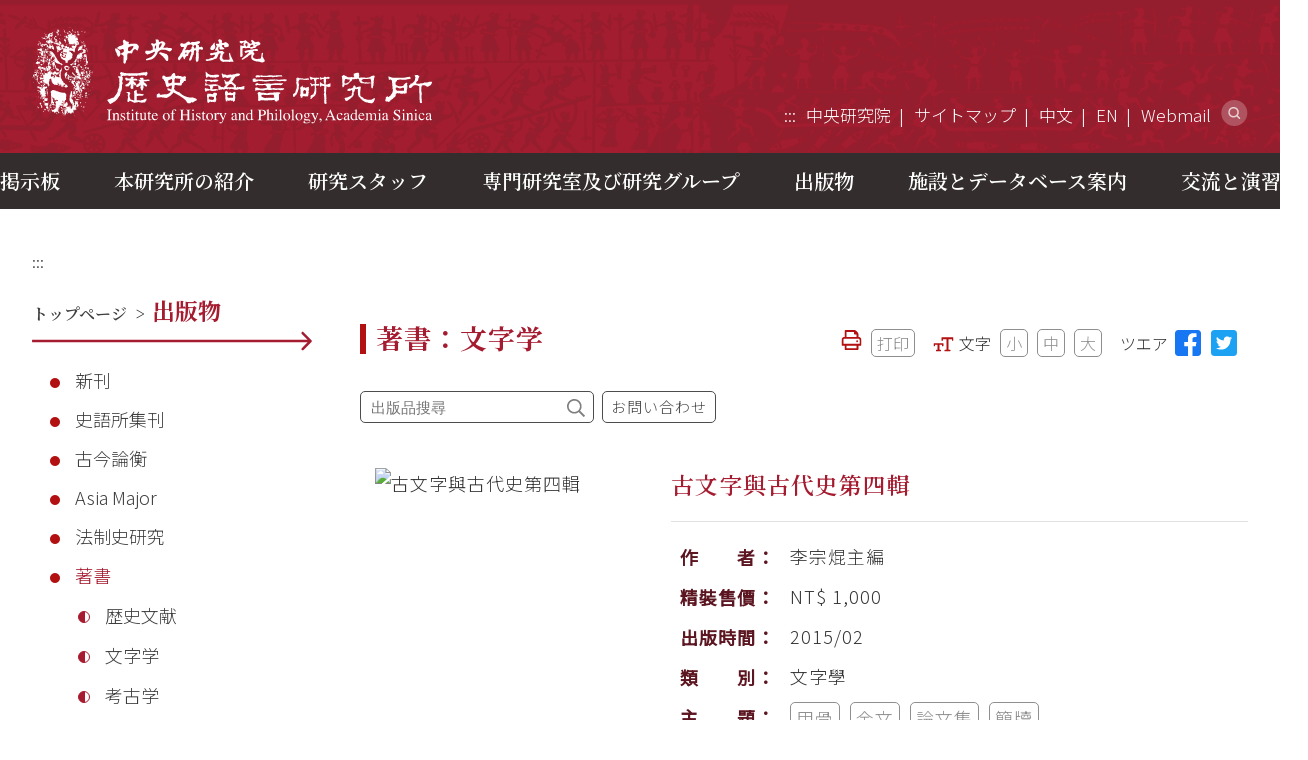

--- FILE ---
content_type: text/html; charset=UTF-8
request_url: https://www1.ihp.sinica.edu.tw/jp/Publications/Book/1006
body_size: 108589
content:
<!DOCTYPE html>
<html lang="ja">
<head>
    <meta charset="UTF-8">
    <meta http-equiv="X-UA-Compatible" content="IE=edge">
    <meta name="viewport" content="width=device-width, initial-scale=1.0">
    <meta name="Author" content="Institute of History and Philology, Academia Sinica" />
    <meta name="csrf-token" content="9CcVFRcURfVkfWBuPDnSuT0qhqOW4wIsWqB2EnP9">

    <!-- FB社群ツエア標籤 -->
    <meta property="og:locale" content="ja"/>
    <meta property="og:type" content="website" />
    <meta property="og:title" content="中央研究院歷史語言研究所" />
    <meta property="og:description" content="中央研究所歴史言語研究所は、1928年に広州で設立された中国近代史と言語学を担当する中央研究所です中華民国中央研究所です。" />
    <meta property="og:url" content="https://www1.ihp.sinica.edu.tw/jp/Publications/Book/1006" />
    <meta property="og:site_name" content="中央研究院歷史語言研究所" />
    <meta property="og:image" content="" />
    <meta property="og:image:alt" content="中央研究院歷史語言研究所" />

    <!-- Twitter社群ツエア標籤-->
    <meta name="twitter:site" content="@ihptaiwan">
    <meta name="twitter:card" content="summary_large_image"/>
    <meta name="twitter:title" content="中央研究院歷史語言研究所"/>
    <meta name="twitter:description" content="中央研究所歴史言語研究所は、1928年に広州で設立された中国近代史と言語学を担当する中央研究所です中華民国中央研究所です。"/>
    <meta name="twitter:image" content="http://www.ihp.sinica.edu.tw/images/FBshare.jpg"/>

    <title>新刊｜中央研究院歷史語言研究所</title>
    <meta name="description" content="中央研究所歴史言語研究所は、1928年に広州で設立された中国近代史と言語学を担当する中央研究所です中華民国中央研究所です。"/><!---頁面描述-->
    <link rel="shortcut icon"  href="/images/favicon.ico"/>
    <link rel="icon" href="/images/favicon.ico"/>
    <link rel="apple-touch-icon" href="/images/appicon.png">
    <link rel="stylesheet" href="/css/jp-Style.css?v=2024111801">
    <link rel="stylesheet" href="/css/jp-Expansion.css?v=2021061601">
    <link rel="stylesheet" href="/css/jp-Rwd.css?v=2021081901">
    </head>

<body>
<noscript>
    <p style="display: block; border: 3px dashed red; padding: 15px; font-size: 1.8rem; line-height: 2.8rem"><span style="font-weight: bold; color: red">気を付けてください！</span>あなたのブラウザはJavaScriptの構文をサポートしていないようですが、ここではJavaScriptの構文は、単語のサイズ、IE6を選択する必要性など、文の内容には影響しませんALTキー+ V→X→（G） IE7またはFirefoxブラウザでキーボードを使用してCtrl +（+）を押してズームイン（ - ）して単語を変更することができます（L）大きい（M）中程度（S）小さく（A） サイズは、前のページに回上ページ必要がある場合は、ブラウザが提供するAlt +左矢印（←）クイックキー機能を使用できます。ブラウザが提供する（Ctrl + P）機能を使用できます。</p>
    <style>#toolbar{ display: none}</style>
</noscript>
<a href="#main-content" class="sr-only sr-only-focusable" title="メイン コンテンツ ブロック">メイン コンテンツ ブロック</a>

<div id="mobile-topbar">
    <a id="mmenu" href="#menu" title="メニュー"><span>メニュー</span></a>
    <div id="mlogo"><a href="https://www1.ihp.sinica.edu.tw/jp" title="トップ">中央研究院歷史語言研究所</a></div>
</div>

<div id="langbar">
        <details>
                    <summary>
                <span class="icon_lang">日本語</span>
                <span class="icon_change"></span>
            </summary>
            <ul>
                <li><a href="https://www1.ihp.sinica.edu.tw/Publications/Book/1006" title="中文">中文</a></li>
                                    <li><a href="https://www1.ihp.sinica.edu.tw/en/Publications/Book/1006" title="English">English</a></li>
                            </ul>
                </details>
    </div>
<div id="wrap">
    <header>
        <div id="hdr-fixed">
            <div id="hdr-main">
                <h1><a href="https://www1.ihp.sinica.edu.tw/jp" title="トップへ">中央研究院歷史語言研究所</a></h1>
                <div id="box-top">
                    <div id="top-links">
                        <ul>
                            <li><a href="#" accesskey="U" class="accesskey" title="上のガイドとメインメニューエリア">:::</a></li>
                            <li><a href="https://www.sinica.edu.tw/" target="_blank" rel="noopener noreferrer" title="中央研究院(新しいウィンドウを開きます)">中央研究院</a></li>
                            <li><a href="https://www1.ihp.sinica.edu.tw/jp/sitemap" title="サイトマップ">サイトマップ</a></li>
                                                        <li><a href="https://www1.ihp.sinica.edu.tw/Publications/Book/1006" title="中文版">中文</a></li>
                                                            <li><a href="https://www1.ihp.sinica.edu.tw/en/Publications/Book/1006" title="English">EN</a></li>
                                                        <li><a href="https://mail.ihp.sinica.edu.tw/" target="_blank" rel="noopener noreferrer" title="Webmail(新しいウィンドウを開きます)">Webmail</a></li>
                                                                                    <li><a href="#box-search" class="btn_search" title="ウェブサイト検索">ウェブサイト検索</a></li>
                                                    </ul>
                    </div><!--//end #top-links-->
                </div><!--//end #box-top-->
            </div><!--//end #hdr-main-->
            
            <div id="nav-top">
                <nav>
                    <ul class="sf-menu" id="example">
                                                                        <li>
                            <a disabled href="#" title="掲示板">掲示板</a>
                            <ul id="">
                                                                                                                                <li>
                                    <a href="/jp/Bulletin/Events" target="" title="研究活動">研究活動</a>
                                    <ul id="" >
                                         
                                                                                <li><a href="/jp/Bulletin/Events/ihp-lectures" title="講演会">講演会</a></li>
                                                                                <li><a href="/jp/Bulletin/Events/guest-lectures" title="公開講座">公開講座</a></li>
                                                                                <li><a href="/jp/Bulletin/Events/conferences" title="シンポジウム">シンポジウム</a></li>
                                                                                <li><a href="/jp/Bulletin/Events/student-workshops" title="集中ゼミナール">集中ゼミナール</a></li>
                                                                                <li><a href="/jp/Bulletin/Events/fu-ssu-nien-lectures" title="傅斯年講座">傅斯年講座</a></li>
                                          
                                    </ul>
                                </li>
                                                                                                <li>
                                    <a href="/jp/Bulletin/News" target="" title="お知らせ">お知らせ</a>
                                    <ul id="" >
                                         
                                                                                <li><a href="/jp/Bulletin/News/visiting-scholars" title="訪問学者">訪問学者</a></li>
                                                                                <li><a href="/jp/Bulletin/News/awards" title="栄誉等">栄誉等</a></li>
                                                                                <li><a href="/jp/Bulletin/News/announcements" title="通知">通知</a></li>
                                                                                <li><a href="/jp/Bulletin/News/applications" title="お申込み">お申込み</a></li>
                                          
                                    </ul>
                                </li>
                                                                                                <li>
                                    <a href="/jp/Bulletin/PositionsAvailable" target="" title="公募情報">公募情報</a>
                                    <ul id="" >
                                         
                                          
                                    </ul>
                                </li>
                                                          
                            </ul>
                        </li>
                                                <li>
                            <a disabled href="#" title="本研究所の紹介">本研究所の紹介</a>
                            <ul id="">
                                                                                                                                <li>
                                    <a href="/jp/AboutIHP/History" target="" title="沿革">沿革</a>
                                    <ul id="" >
                                         
                                          
                                    </ul>
                                </li>
                                                                                                <li>
                                    <a href="/jp/AboutIHP/Organization" target="" title="組織図">組織図</a>
                                    <ul id="" >
                                         
                                          
                                    </ul>
                                </li>
                                                                                                <li>
                                    <a href="/jp/AboutIHP/Directors" target="" title="所長と副所長">所長と副所長</a>
                                    <ul id="" >
                                         
                                          
                                    </ul>
                                </li>
                                                                                                <li>
                                    <a href="/jp/AboutIHP/PastDirectors" target="" title="歴代所長">歴代所長</a>
                                    <ul id="" >
                                         
                                          
                                    </ul>
                                </li>
                                                                                                <li>
                                    <a href="/jp/AboutIHP/Departments" target="" title="学門紹介">学門紹介</a>
                                    <ul id="" >
                                         
                                                                                <li><a href="/jp/AboutIHP/Departments/history" title="歴史学門">歴史学門</a></li>
                                                                                <li><a href="/jp/AboutIHP/Departments/archaeology" title="考古学門">考古学門</a></li>
                                                                                <li><a href="/jp/AboutIHP/Departments/anthropology" title="人類学門">人類学門</a></li>
                                                                                <li><a href="/jp/AboutIHP/Departments/philology" title="文字学門">文字学門</a></li>
                                          
                                    </ul>
                                </li>
                                                                                                <li>
                                    <a href="/jp/AboutIHP/AdvisoryBoard" target="" title="学術諮問委員会">学術諮問委員会</a>
                                    <ul id="" >
                                         
                                          
                                    </ul>
                                </li>
                                                                                                <li>
                                    <a href="https://95th.ihp.sinica.edu.tw/" target="_blank" title="創立95周年記念">創立95周年記念</a>
                                    <ul id="" >
                                         
                                          
                                    </ul>
                                </li>
                                                          
                            </ul>
                        </li>
                                                <li>
                            <a disabled href="#" title="研究スタッフ">研究スタッフ</a>
                            <ul id="">
                                                                                                                                <li>
                                    <a href="/jp/People/Fellows" target="" title="専任研究員">専任研究員</a>
                                    <ul id="" >
                                         
                                          
                                    </ul>
                                </li>
                                                                                                <li>
                                    <a href="/jp/People/Specialist" target="" title="研究技術スタッフ">研究技術スタッフ</a>
                                    <ul id="" >
                                         
                                          
                                    </ul>
                                </li>
                                                                                                <li>
                                    <a href="/jp/People/CorrespondingAndAdjunct" target="" title="通信と客員研究員">通信と客員研究員</a>
                                    <ul id="" >
                                         
                                                                                <li><a href="/jp/People/CorrespondingAndAdjunct/Corresponding" title="通信研究員">通信研究員</a></li>
                                                                                <li><a href="/jp/People/CorrespondingAndAdjunct/Adjunct" title="客員研究員">客員研究員</a></li>
                                          
                                    </ul>
                                </li>
                                                                                                <li>
                                    <a href="/jp/People/RetiredAndResigned" target="" title="定年・退職した研究員">定年・退職した研究員</a>
                                    <ul id="" >
                                         
                                          
                                    </ul>
                                </li>
                                                                                                <li>
                                    <a href="/jp/People/PostdoctoralResearchAssociate" target="" title="専門家・ポスドク研究">専門家・ポスドク研究</a>
                                    <ul id="" >
                                         
                                          
                                    </ul>
                                </li>
                                                                                                <li>
                                    <a href="/jp/People/DoctoralCandidateFellows" target="" title="博士候補者．院生育成">博士候補者．院生育成</a>
                                    <ul id="" >
                                         
                                          
                                    </ul>
                                </li>
                                                                                                <li>
                                    <a href="/jp/People/Visiting" target="" title="訪問学者">訪問学者</a>
                                    <ul id="" >
                                         
                                          
                                    </ul>
                                </li>
                                                                                                <li>
                                    <a href="/jp/People/AdministrativeStaff" target="" title="事務スタッフ">事務スタッフ</a>
                                    <ul id="" >
                                         
                                          
                                    </ul>
                                </li>
                                                          
                            </ul>
                        </li>
                                                <li>
                            <a disabled href="#" title="専門研究室及び研究グループ">専門研究室及び研究グループ</a>
                            <ul id="">
                                                                                                                                <li>
                                    <a href="/jp/Research/Centers" target="" title="専門研究室">専門研究室</a>
                                    <ul id="" >
                                         
                                                                                <li><a href="/jp/Research/Centers/cultural-and-intellectual-history" title="文化思想史研究室">文化思想史研究室</a></li>
                                                                                <li><a href="/jp/Research/Centers/legal-history" title="制度‧社会研究室">制度‧社会研究室</a></li>
                                                                                <li><a href="/jp/Research/Centers/archaeology-of-taiwan-and-southeast-asia" title="台湾・東南アジア考古学研究室">台湾・東南アジア考古学研究室</a></li>
                                                                                <li><a href="/jp/Research/Centers/images-and-artifacts" title="文物・図像研究室">文物・図像研究室</a></li>
                                                                                <li><a href="/jp/Research/Centers/history-of-health-and-healing" title="生命・医療史研究室">生命・医療史研究室</a></li>
                                                                                <li><a href="/jp/Research/Centers/custom-religion-and-daily-life" title="礼俗・宗教研究室">礼俗・宗教研究室</a></li>
                                                                                <li><a href="/jp/Research/Centers/world-history" title="世界史研究室">世界史研究室</a></li>
                                                                                <li><a href="/jp/Research/Centers/digital-humanities" title="デジタル人文学研究室">デジタル人文学研究室</a></li>
                                          
                                    </ul>
                                </li>
                                                                                                <li>
                                    <a href="/jp/Research/Groups" target="" title="研究グループ">研究グループ</a>
                                    <ul id="" >
                                         
                                                                                <li><a href="/jp/Research/Groups/culturalAndAntellectualHistory" title="明清档案研究グループ">明清档案研究グループ</a></li>
                                                                                <li><a href="/jp/Research/Groups/scriptaSinica" title="漢籍全文データベース研究グループ">漢籍全文データベース研究グループ</a></li>
                                                                                <li><a href="/jp/Research/Groups/bronzeInscriptions" title="金文研究グループ">金文研究グループ</a></li>
                                                                                <li><a href="/jp/Research/Groups/anyangArchaeologicalSite" title="安陽研究グループ">安陽研究グループ</a></li>
                                                                                <li><a href="/jp/Research/Groups/history-of-the-ihp" title="所史研究グループ">所史研究グループ</a></li>
                                          
                                    </ul>
                                </li>
                                                          
                            </ul>
                        </li>
                                                <li>
                            <a disabled href="#" title="出版物">出版物</a>
                            <ul id="">
                                                                                                                                <li>
                                    <a href="/jp/Publications/Recent" target="" title="新刊">新刊</a>
                                    <ul id="" >
                                         
                                          
                                    </ul>
                                </li>
                                                                                                <li>
                                    <a href="/jp/Publications/Bulletins" target="" title="史語所集刊">史語所集刊</a>
                                    <ul id="" >
                                         
                                          
                                    </ul>
                                </li>
                                                                                                <li>
                                    <a href="/jp/Publications/Disquisitions" target="" title="古今論衡">古今論衡</a>
                                    <ul id="" >
                                         
                                          
                                    </ul>
                                </li>
                                                                                                <li>
                                    <a href="/jp/Publications/AsiaMajors" target="" title="Asia Major">Asia Major</a>
                                    <ul id="" >
                                         
                                          
                                    </ul>
                                </li>
                                                                                                <li>
                                    <a href="/jp/Publications/LegalHistoryStudies" target="" title="法制史研究">法制史研究</a>
                                    <ul id="" >
                                         
                                          
                                    </ul>
                                </li>
                                                                                                <li>
                                    <a href="/jp/Publications/Books" target="" title="著書">著書</a>
                                    <ul id="" >
                                         
                                                                                <li><a href="/jp/Publications/Books/historical" title="歴史文献">歴史文献</a></li>
                                                                                <li><a href="/jp/Publications/Books/philology" title="文字学">文字学</a></li>
                                                                                <li><a href="/jp/Publications/Books/archeology" title="考古学">考古学</a></li>
                                                                                <li><a href="/jp/Publications/Books/ethnology" title="民族学">民族学</a></li>
                                                                                <li><a href="/jp/Publications/Books/indexes" title="書誌索引">書誌索引</a></li>
                                                                                <li><a href="/jp/Publications/Books/exhibition" title="展覧会図録・ガイドブック">展覧会図録・ガイドブック</a></li>
                                                                                <li><a href="/jp/Publications/Books/fuSsuNien" title="傅斯年講座">傅斯年講座</a></li>
                                                                                <li><a href="/jp/Publications/Books/sinology" title="漢学会議論文集">漢学会議論文集</a></li>
                                          
                                    </ul>
                                </li>
                                                                                                <li>
                                    <a href="/jp/Publications/Search" target="" title="ディレクトル検索">ディレクトル検索</a>
                                    <ul id="" >
                                         
                                          
                                    </ul>
                                </li>
                                                                                                <li>
                                    <a href="https://www11.ihp.sinica.edu.tw/storage/cloud1/2023%20Publications%201211.pdf" target="_blank" title="英語紹介パンフレット">英語紹介パンフレット</a>
                                    <ul id="" >
                                         
                                          
                                    </ul>
                                </li>
                                                                                                <li>
                                    <a href="https://www11.ihp.sinica.edu.tw/publish/priceList" target="_blank" title="価格表（ダウンロード）">価格表（ダウンロード）</a>
                                    <ul id="" >
                                         
                                          
                                    </ul>
                                </li>
                                                                                                <li>
                                    <a href="/jp/Publications/Subscribe" target="" title="お問い合わせ">お問い合わせ</a>
                                    <ul id="" >
                                         
                                          
                                    </ul>
                                </li>
                                                          
                            </ul>
                        </li>
                                                <li>
                            <a disabled href="#" title="施設とデータベース案内">施設とデータベース案内</a>
                            <ul id="">
                                                                                                                                <li>
                                    <a href="/jp/Resource/Library" target="" title="傅斯年図書館">傅斯年図書館</a>
                                    <ul id="" >
                                         
                                          
                                    </ul>
                                </li>
                                                                                                <li>
                                    <a href="/jp/Resource/Museum" target="" title="歴史文物陳列館">歴史文物陳列館</a>
                                    <ul id="" >
                                         
                                          
                                    </ul>
                                </li>
                                                                                                <li>
                                    <a href="/jp/Resource/CTA" target="" title="台湾考古館">台湾考古館</a>
                                    <ul id="" >
                                         
                                          
                                    </ul>
                                </li>
                                                                                                <li>
                                    <a href="/jp/Resource/Archives" target="" title="档案館">档案館</a>
                                    <ul id="" >
                                         
                                          
                                    </ul>
                                </li>
                                                                                                <li>
                                    <a href="/jp/Resource/Database" target="" title="データベース">データベース</a>
                                    <ul id="" >
                                         
                                          
                                    </ul>
                                </li>
                                                          
                            </ul>
                        </li>
                                                <li>
                            <a disabled href="#" title="交流と演習">交流と演習</a>
                            <ul id="oo">
                                                                                                                                <li>
                                    <a href="/jp/OutReach/International" target="" title="グローバル学術交流と協力">グローバル学術交流と協力</a>
                                    <ul id="" >
                                         
                                          
                                    </ul>
                                </li>
                                                                                                <li>
                                    <a href="/jp/OutReach/Scholarship" target="" title="研究助成">研究助成</a>
                                    <ul id="ooo" >
                                         
                                                                                <li><a href="/jp/OutReach/Scholarship/fu-ssu-nien-scholarship" title="傅斯年奨学金">傅斯年奨学金</a></li>
                                                                                <li><a href="/jp/OutReach/Scholarship/huang-chang-chien-academic-research-scholarship" title="黃彰健院士学術研究奨学金">黃彰健院士学術研究奨学金</a></li>
                                          
                                    </ul>
                                </li>
                                                                                                <li>
                                    <a href="https://w9.ihp.sinica.edu.tw/ihpcamp" target="_blank" title="歴史集中ゼミナール">歴史集中ゼミナール</a>
                                    <ul id="" >
                                         
                                          
                                    </ul>
                                </li>
                                                                                                <li>
                                    <a href="http://www.ihp.sinica.edu.tw/~CScamp/" target="_blank" title="兩岸歷史文化集中ゼミナール">兩岸歷史文化集中ゼミナール</a>
                                    <ul id="" >
                                         
                                          
                                    </ul>
                                </li>
                                                                                                <li>
                                    <a href="https://mingqing.sinica.edu.tw/" target="_blank" title="明清研究推進委員會">明清研究推進委員會</a>
                                    <ul id="" >
                                         
                                          
                                    </ul>
                                </li>
                                                                                                <li>
                                    <a href="/jp/OutReach/IhpArtGallery" target="" title="史語ギャラリー">史語ギャラリー</a>
                                    <ul id="" >
                                         
                                          
                                    </ul>
                                </li>
                                                          
                            </ul>
                        </li>
                                            </ul>               
                </nav>
            </div><!--//end #nav-top-->
        </div><!--//end #hdr-fixed-->   
    </header>

    <!-- banner --> 
        
    <!-- container -->
       
    <div id="container">
        <div id="breadcrumb">
            <a id="main-content" href="#main-content" title="主な内容" accesskey="C" class="accesskey">:::</a>
            <!---麵包屑導覽列，桌機版隱藏，手機版顯現-->
            <span>
                <a href="https://www1.ihp.sinica.edu.tw/jp" title="トップページ">トップページ</a> &gt; <a href="https://www1.ihp.sinica.edu.tw/jp/Publications/Recent" title="出版物">出版物</a> &gt; 新刊
            </span>
        </div>    
        
        <div id="container-two">
            <!---側邊選單列-->
            <aside id="container-subnav">
                <div id="subnav-title">
                    <div id="backhome"><a href="https://www1.ihp.sinica.edu.tw/jp" title="トップページ">トップページ</a><span>&gt;</span><h2>出版物</h2></div>
                </div>
                <img class="redarrow" src="/images/red-arrow.svg" alt="arrow">
                <ul id="subnav-list">
                                                                                <li><a class="" href="/jp/Publications/Recent" target="" title="新刊">新刊</a>
                        <ul>
                                                                                </ul>
                    </li>
                                                            <li><a class="" href="/jp/Publications/Bulletins" target="" title="史語所集刊">史語所集刊</a>
                        <ul>
                                                                                </ul>
                    </li>
                                                            <li><a class="" href="/jp/Publications/Disquisitions" target="" title="古今論衡">古今論衡</a>
                        <ul>
                                                                                </ul>
                    </li>
                                                            <li><a class="" href="/jp/Publications/AsiaMajors" target="" title="Asia Major">Asia Major</a>
                        <ul>
                                                                                </ul>
                    </li>
                                                            <li><a class="" href="/jp/Publications/LegalHistoryStudies" target="" title="法制史研究">法制史研究</a>
                        <ul>
                                                                                </ul>
                    </li>
                                                            <li><a class="nowin" href="/jp/Publications/Books" target="" title="著書">著書</a>
                        <ul>
                                                                                    <li><a class="" href="/jp/Publications/Books/historical" title="歴史文献">歴史文献</a></li>
                                                        <li><a class="" href="/jp/Publications/Books/philology" title="文字学">文字学</a></li>
                                                        <li><a class="" href="/jp/Publications/Books/archeology" title="考古学">考古学</a></li>
                                                        <li><a class="" href="/jp/Publications/Books/ethnology" title="民族学">民族学</a></li>
                                                        <li><a class="" href="/jp/Publications/Books/indexes" title="書誌索引">書誌索引</a></li>
                                                        <li><a class="" href="/jp/Publications/Books/exhibition" title="展覧会図録・ガイドブック">展覧会図録・ガイドブック</a></li>
                                                        <li><a class="" href="/jp/Publications/Books/fuSsuNien" title="傅斯年講座">傅斯年講座</a></li>
                                                        <li><a class="" href="/jp/Publications/Books/sinology" title="漢学会議論文集">漢学会議論文集</a></li>
                                                    </ul>
                    </li>
                                                            <li><a class="" href="/jp/Publications/Search" target="" title="ディレクトル検索">ディレクトル検索</a>
                        <ul>
                                                                                </ul>
                    </li>
                                                            <li><a class="" href="https://www11.ihp.sinica.edu.tw/storage/cloud1/2023%20Publications%201211.pdf" target="_blank" title="英語紹介パンフレット">英語紹介パンフレット</a>
                        <ul>
                                                                                </ul>
                    </li>
                                                            <li><a class="" href="https://www11.ihp.sinica.edu.tw/publish/priceList" target="_blank" title="価格表（ダウンロード）">価格表（ダウンロード）</a>
                        <ul>
                                                                                </ul>
                    </li>
                                                            <li><a class="" href="/jp/Publications/Subscribe" target="" title="お問い合わせ">お問い合わせ</a>
                        <ul>
                                                                                </ul>
                    </li>
                                    </ul>            </aside><!--//end #container-subnav-->

            <!-- 頁面主要內容-->
            <div id="container-main">
                <div id="myPrintArea">
                    <div id="page-title">
                        <h3>著書：文字学</h3>
                        <ul id="toolbar">
                            <li><img src="/images/pot-print.svg" alt="打印圖示">
                                <a id="print_button" class="btn-print" href="#" title="打印">打印</a></li>
                            <li id="box-fontsize"><span id="icon-font">文字</span>
                                <span class="textresizer">
                                    <a class="jfontsize-button" href="#" data-size="small" title="テキストが縮小されます">小</a>
                                    <a class="jfontsize-button" href="#" data-size="medium" title="元のサイズ">中</a>
                                    <a class="jfontsize-button" href="#" data-size="large" title="テキストを拡大します">大</a>
                                </span>
                            </li>
                            <li class="box-social">ツエア 
                                <a class="pot-fb" href="https://www.facebook.com/sharer.php?u=https://www1.ihp.sinica.edu.tw/jp/Publications/Book/1006" title="ツエア本ページ至Facebook(新しいウィンドウを開きます)" target="_blank" rel="noopener noreferrer"><img src="/images/pot-facebook.svg" alt="fcebook圖示"></a>
                                <a class="pot-twitter" href="https://twitter.com/share?url=https://www1.ihp.sinica.edu.tw/jp/Publications/Book/1006" title="ツエア本ページ至Twitter(新しいウィンドウを開きます)" target="_blank" rel="noopener noreferrer"><img src="/images/pot-twitter.svg" alt="twitter圖示"></a>
                            </li>
                        </ul>                    </div><!--//end #page-title-->
                
                    <div id="page-main">
                        <section id="box-publications">
                            
                            <div id="book-toolbar">
                                <div id="bookbar-search">
                                    <form action="https://www1.ihp.sinica.edu.tw/jp/Publications/Search" method="get">
                                        <label for="q">出版品搜尋：</label>
                                        <input id="q" class="toolbar-text" name="q" type="text" title="出版品搜尋" placeholder="出版品搜尋">
                                        <input type="hidden" name="search_type" value="all">
                                        <input type="hidden" name="select_all" value="on">
                                        <input type="hidden" name="sb1" value="book">
                                        <input type="hidden" name="sb2" value="bulletin">
                                        <input type="hidden" name="sb3" value="d">
                                        <input type="hidden" name="sb4" value="a">
                                        <input type="hidden" name="sb5" value="l">
                                        <input type="hidden" name="sort" value="time">
                                        <input type="hidden" name="method" value="desc">
                                        <input type="submit" class="toolbar-btn" value="搜尋">
                                    </form>
                                </div>                                <a class="mybtn" href="https://www1.ihp.sinica.edu.tw/jp/Publications/Subscribe?type=1" title="お問い合わせ">お問い合わせ</a>
                            </div>

                            <div id="publications-main">
                                <div id="book-summary">
                                                                                                                        <div id="book-cover">
                                                <img src="https://www11.ihp.sinica.edu.tw/storage/w2_file/1906TRPXAVv.jpg" alt="古文字與古代史第四輯">
                                            </div>
                                                                             
                                    <div id="book-info">
                                                                                <h4>古文字與古代史第四輯</h4>
                                        <ul>
                                            <li>
                                                <span class="info-name">作　　者：</span>
                                                <p class="info-value">李宗焜主編</p>
                                            </li>           

                                            
                                                                                        <li>
                                                <span class="info-name">精裝售價：</span>
                                                <p class="info-value">
                                                                                                            NT$ 1,000
                                                                                                    </p>
                                            </li>
                                            
                                            <li>
                                                <span class="info-name">出版時間：</span>
                                                <p class="info-value">
                                                                                                                                                            2015/02
                                                                                                                                                        </p>
                                            </li>
                                            <li>
                                                <span class="info-name">類　　別：</span>
                                                <p class="info-value">文字學</p>
                                            </li>
                                                                                                                                    <li>
                                                <span class="info-name">主　　題：</span>
                                                <div class="info-value taglist">
                                                                                                <a href="https://www1.ihp.sinica.edu.tw/jp/Publications/Books/Tag/26" target="_blank" title="甲骨">甲骨</a>
                                                                                                <a href="https://www1.ihp.sinica.edu.tw/jp/Publications/Books/Tag/27" target="_blank" title="金文">金文</a>
                                                                                                <a href="https://www1.ihp.sinica.edu.tw/jp/Publications/Books/Tag/35" target="_blank" title="論文集">論文集</a>
                                                                                                <a href="https://www1.ihp.sinica.edu.tw/jp/Publications/Books/Tag/42" target="_blank" title="簡牘">簡牘</a>
                                                                                                </div>
                                            </li>
                                            
                                                                                                                                    <li>
                                                <span class="info-name">ISBN：</span>
                                                <p class="info-value">9789860442625</p>
                                            </li>
                                                                                        
                                        </ul>
                                    </div><!--//end #book-info-->
                                </div><!--//end #book-summary-->
                                
                                                                <div id="book-brief">
                                    <div id="book-brief-title">
                                        <h3>内容紹介</h3>
                                                                                <spana class="catalog-quote-red">
                                            <a data-fancybox data-touch="false" data-src="#box_quote" class="mybtn" href="javascript:;" title="引用">引用</a>
                                        </span>
                                                                            </div>
                                                                        <p>本書共收錄二十一篇論文，其中甲骨文九篇、金文三篇、簡帛七篇，另有二篇兼採多種材料的綜合性論文。本書是「第四屆古文字與古代史國際學術研討會――紀念董作賓先生逝世五十周年」之論文經過修改、審查完成而出版之會議論文集。主題為「董作賓關注的學術」，我們用這樣的方式，來紀念一代甲骨學大師。</p>

<p>（中央研究院歷史語言研究所會議論文集之十四）</p>
                                                                    </div>
                                
                                                                <div id="book-catalog">
                                    <div id="book-catalog-title">
                                        <!-- <h3>Contents</h3> -->
                                                                                <h3>目次</h3>
                                                                            </div>
                                                                                                                                                                    <ul class="book-catalog-main">
                                                <li>
                                                    <p class="catalog-article">
                                                                                                            <a href="https://www1.ihp.sinica.edu.tw//storage/publishBookItem/第四輯_序.pdf" title="序(新しいウィンドウを開きます)" target="_blank">序</a>
                                                                                                        </p>
                                                    <p class="catalog-auther">黃進興</p>
                                                </li>
                                            </ul>
                                                                                                                                                                                                                                                                                                            <ul class="book-catalog-main">
                                                                                                <li>
                                                    <p class="catalog-article">
                                                                                                            <a href="https://www1.ihp.sinica.edu.tw//storage/publishBookItem/第四輯_摘要0122_朱鳳瀚.pdf" title="殷墟卜辭中「侯」的身分補證 &mdash;&mdash; 兼論「侯」、「伯」之異同(新しいウィンドウを開きます)" target="_blank">殷墟卜辭中「侯」的身分補證 &mdash;&mdash; 兼論「侯」、「伯」之異同</a>
                                                                                                        </p>
                                                    <p class="catalog-auther">朱鳳瀚</p>
                                                </li>
                                                                                                                                                                                                                                                                                                                                                            <li>
                                                    <p class="catalog-article">
                                                                                                            <a href="https://www1.ihp.sinica.edu.tw//storage/publishBookItem/第四輯_摘要0216_沈培.pdf" title="甲骨文「巳」、「改」用法補議(新しいウィンドウを開きます)" target="_blank">甲骨文「巳」、「改」用法補議</a>
                                                                                                        </p>
                                                    <p class="catalog-auther">沈培</p>
                                                </li>
                                                                                                                                                                                                                                                                                                                                                            <li>
                                                    <p class="catalog-article">
                                                                                                            <a href="https://www1.ihp.sinica.edu.tw//storage/publishBookItem/第四輯_摘要0315_松丸道雄.pdf" title="甲骨文斷代研究與《珠》491(新しいウィンドウを開きます)" target="_blank">甲骨文斷代研究與《珠》491</a>
                                                                                                        </p>
                                                    <p class="catalog-auther">松丸道雄</p>
                                                </li>
                                                                                                                                                                                                                                                                                                                                                            <li>
                                                    <p class="catalog-article">
                                                                                                            〈甲骨文斷代研究例〉在斷代研究中仍可發揮作用
                                                                                                        </p>
                                                    <p class="catalog-auther">林澐、劉金山</p>
                                                </li>
                                                                                                                                                                                                                                                                                                                                                            <li>
                                                    <p class="catalog-article">
                                                                                                            <a href="https://www1.ihp.sinica.edu.tw//storage/publishBookItem/第四輯_摘要0521_林宏明.pdf" title="董作賓先生在甲骨綴合上的貢獻(新しいウィンドウを開きます)" target="_blank">董作賓先生在甲骨綴合上的貢獻</a>
                                                                                                        </p>
                                                    <p class="catalog-auther">林宏明</p>
                                                </li>
                                                                                                                                                                                                                                                                                                                                                            <li>
                                                    <p class="catalog-article">
                                                                                                            「羞中日」與「七月流火」&mdash;&mdash; 說早期紀時語的特殊語序
                                                                                                        </p>
                                                    <p class="catalog-auther">陳劍</p>
                                                </li>
                                                                                                                                                                                                                                                                                                                                                            <li>
                                                    <p class="catalog-article">
                                                                                                            <a href="https://www1.ihp.sinica.edu.tw//storage/publishBookItem/第四輯_摘要0718_黃天樹.pdf" title="甲骨卜辭中關於商代城邑的史料(新しいウィンドウを開きます)" target="_blank">甲骨卜辭中關於商代城邑的史料</a>
                                                                                                        </p>
                                                    <p class="catalog-auther">黃天樹</p>
                                                </li>
                                                                                                                                                                                                                                                                                                                                                            <li>
                                                    <p class="catalog-article">
                                                                                                            <a href="https://www1.ihp.sinica.edu.tw//storage/publishBookItem/第四輯_摘要0817_劉一曼.pdf" title="論殷墟甲骨整治與占卜的幾個問題(新しいウィンドウを開きます)" target="_blank">論殷墟甲骨整治與占卜的幾個問題</a>
                                                                                                        </p>
                                                    <p class="catalog-auther">劉一曼</p>
                                                </li>
                                                                                                                                                                                                                                                                                                                                                            <li>
                                                    <p class="catalog-article">
                                                                                                            <a href="https://www1.ihp.sinica.edu.tw//storage/publishBookItem/第四輯_摘要0920_蔡哲茂.pdf" title="說殷卜辭的「多馬」與「多射」(新しいウィンドウを開きます)" target="_blank">說殷卜辭的「多馬」與「多射」</a>
                                                                                                        </p>
                                                    <p class="catalog-auther">蔡哲茂</p>
                                                </li>
                                                                                                                                                                                                                                                                                                                                                            <li>
                                                    <p class="catalog-article">
                                                                                                            <a href="https://www1.ihp.sinica.edu.tw//storage/publishBookItem/第四輯_摘要1011_陳絜.pdf" title="〈方鼎〉銘與周公東征路線初探(新しいウィンドウを開きます)" target="_blank">〈<img alt="造字圖檔" src="https://www1.ihp.sinica.edu.tw/storage/publishBookItem//陳絜.jpg" style="height:16px" />方鼎〉銘與周公東征路線初探</a>
                                                                                                        </p>
                                                    <p class="catalog-auther">陳絜</p>
                                                </li>
                                                                                                                                                                                                                                                                                                                                                            <li>
                                                    <p class="catalog-article">
                                                                                                            <a href="https://www1.ihp.sinica.edu.tw//storage/publishBookItem/第四輯_摘要1112_陳昭容.pdf" title="寶雞出土青銅禁及其相關問題(新しいウィンドウを開きます)" target="_blank">寶雞出土青銅禁及其相關問題</a>
                                                                                                        </p>
                                                    <p class="catalog-auther">陳昭容</p>
                                                </li>
                                                                                                                                                                                                                                                                                                                                                            <li>
                                                    <p class="catalog-article">
                                                                                                            <a href="https://www1.ihp.sinica.edu.tw//storage/publishBookItem/第四輯_摘要1213_董珊.pdf" title="釋蘇埠屯墓地的族氏銘文「亞醜」(新しいウィンドウを開きます)" target="_blank">釋蘇埠屯墓地的族氏銘文「亞醜」</a>
                                                                                                        </p>
                                                    <p class="catalog-auther">董珊</p>
                                                </li>
                                                                                                                                                                                                                                                                                                                                                            <li>
                                                    <p class="catalog-article">
                                                                                                            <a href="https://www1.ihp.sinica.edu.tw//storage/publishBookItem/第四輯_摘要1302_季旭昇.pdf" title="《毛詩．周頌．敬之》與《清華三．周公之琴舞．成王作敬毖》 首篇對比研究(新しいウィンドウを開きます)" target="_blank">《毛詩．周頌．敬之》與《清華三．周公之琴舞．成王作敬毖》 首篇對比研究</a>
                                                                                                        </p>
                                                    <p class="catalog-auther">季旭昇</p>
                                                </li>
                                                                                                                                                                                                                                                                                                                                                            <li>
                                                    <p class="catalog-article">
                                                                                                            <a href="https://www1.ihp.sinica.edu.tw//storage/publishBookItem/第四輯_摘要1406_林清源.pdf" title="《上博九．陳公治兵》通釋(新しいウィンドウを開きます)" target="_blank">《上博九．陳公治兵》通釋</a>
                                                                                                        </p>
                                                    <p class="catalog-auther">林清源</p>
                                                </li>
                                                                                                                                                                                                                                                                                                                                                            <li>
                                                    <p class="catalog-article">
                                                                                                            <a href="https://www1.ihp.sinica.edu.tw//storage/publishBookItem/第四輯_摘要1523_趙平安.pdf" title="清華簡〈說命〉「燮 」考(新しいウィンドウを開きます)" target="_blank">清華簡〈說命〉「燮 <img alt="造字圖檔" src="https://www1.ihp.sinica.edu.tw/storage/publishBookItem//趙平安.jpg" style="height:17px" />」考</a>
                                                                                                        </p>
                                                    <p class="catalog-auther">趙平安</p>
                                                </li>
                                                                                                                                                                                                                                                                                                                                                            <li>
                                                    <p class="catalog-article">
                                                                                                            <a href="https://www1.ihp.sinica.edu.tw//storage/publishBookItem/第四輯_摘要1603_蘇建洲.pdf" title="《清華二．繫年》中的「申」及相關問題討論(新しいウィンドウを開きます)" target="_blank">《清華二．繫年》中的「申」及相關問題討論</a>
                                                                                                        </p>
                                                    <p class="catalog-auther">蘇建洲</p>
                                                </li>
                                                                                                                                                                                                                                                                                                                                                            <li>
                                                    <p class="catalog-article">
                                                                                                            <a href="https://www1.ihp.sinica.edu.tw//storage/publishBookItem/第四輯_摘要1707_陳偉.pdf" title="嶽麓秦簡《奏讞書》校讀(新しいウィンドウを開きます)" target="_blank">嶽麓秦簡《奏讞書》校讀</a>
                                                                                                        </p>
                                                    <p class="catalog-auther">陳偉</p>
                                                </li>
                                                                                                                                                                                                                                                                                                                                                            <li>
                                                    <p class="catalog-article">
                                                                                                            <a href="https://www1.ihp.sinica.edu.tw//storage/publishBookItem/第四輯_摘要1808_胡平生.pdf" title="阜陽雙古堆漢簡《呂氏春秋》(新しいウィンドウを開きます)" target="_blank">阜陽雙古堆漢簡《呂氏春秋》</a>
                                                                                                        </p>
                                                    <p class="catalog-auther">胡平生</p>
                                                </li>
                                                                                                                                                                                                                                                                                                                                                            <li>
                                                    <p class="catalog-article">
                                                                                                            <a href="https://www1.ihp.sinica.edu.tw//storage/publishBookItem/第四輯_摘要1909_劉國忠.pdf" title="從長沙五一廣場J1③︰264&mdash;294號木牘看東漢的度田(新しいウィンドウを開きます)" target="_blank">從長沙五一廣場J1③︰264&mdash;294號木牘看東漢的度田</a>
                                                                                                        </p>
                                                    <p class="catalog-auther">劉國忠</p>
                                                </li>
                                                                                                                                                                                                                                                                                                                                                            <li>
                                                    <p class="catalog-article">
                                                                                                            <a href="https://www1.ihp.sinica.edu.tw//storage/publishBookItem/第四輯_摘要2024_李宗焜.pdf" title="「視而不見，聽而不聞」試詁(新しいウィンドウを開きます)" target="_blank">「視而不見，聽而不聞」試詁</a>
                                                                                                        </p>
                                                    <p class="catalog-auther">李宗焜</p>
                                                </li>
                                                                                                                                                                                                                                                                                                                                                            <li>
                                                    <p class="catalog-article">
                                                                                                            <a href="https://www1.ihp.sinica.edu.tw//storage/publishBookItem/第四輯_摘要2105_顏世鉉.pdf" title="再論是「翦伐」還是「撲伐」(新しいウィンドウを開きます)" target="_blank">再論是「翦伐」還是「撲伐」</a>
                                                                                                        </p>
                                                    <p class="catalog-auther">顏世鉉</p>
                                                </li>
                                                                                                                                                                                                                                                                                                                                                            <li>
                                                    <p class="catalog-article">
                                                                                                            著錄簡稱表
                                                                                                        </p>
                                                    <p class="catalog-auther"></p>
                                                </li>
                                                                                                                                                                                                                                                                                                                                                            <li>
                                                    <p class="catalog-article">
                                                                                                            <a href="https://www1.ihp.sinica.edu.tw//storage/publishBookItem/第四輯_編後語.pdf" title="編後語(新しいウィンドウを開きます)" target="_blank">編後語</a>
                                                                                                        </p>
                                                    <p class="catalog-auther"></p>
                                                </li>
                                                                                                </ul>
                                                                                                                                                                                                        </div>
                                
                                                                <div id="box_quote">
                                    <h3>引用</h3>
                                    <div class="box_quote-note">
                                        <p>引用書目為自動生成，僅便於讀者使用，<br>可能不完全準確。</p>
                                    </div>
                                    <div class="box_quote-item">
                                        <h4>引用文</h4>
                                        <form action="#" method="post">
                                            <div id="quote-info">
                                                <div id="item_ihp" class="item_active">
                                                    <strong>脚注</strong>
                                                                                                            <div style="word-break: break-word; margin-bottom:16px">李宗焜主編，《古文字與古代史第四輯》（臺北：中央研究院歷史語言研究所，2015）。</div>
                                                        <div style="word-break: break-word;">Zong-kun Li, ed., <em>Paleography and Early Chinese History No. 4</em> (Taipei: Institute of History and Philology, Academia Sinica, 2015).</div>
                                                                                                        <br>
                                                    <strong>参考文献</strong>
                                                                                                            <div>李宗焜主編</div>
                                                        <div style="text-indent: -3em; margin-left: 5em; word-break: break-word; margin-bottom:16px">2015　《古文字與古代史第四輯》，臺北：中央研究院歷史語言研究所。</div>                           
                                                        <div>Li, Zong-kun, ed.</div>
                                                        <div style="text-indent: -3em; margin-left: 5em; word-break: break-word;">2015　<em>Paleography and Early Chinese History No. 4.</em> Taipei: Institute of History and Philology, Academia Sinica.</div>
                                                                                
                                                </div>
                                                <div id="item_apa" class="item_hidden">
                                                                                                            <div style="text-indent: -3em; margin-left: 3em; word-break: break-word;">李宗焜主編. (2015). <em>古文字與古代史第四輯.</em> 臺北：中央研究院歷史語言研究所.</div>
                                                        <br>
                                                        <div style="text-indent: -3em; margin-left: 3em; word-break: break-word;">Li, Zong-kun (Ed.). (2015). <em>Paleography and Early Chinese History No. 4.</em> Taipei: Institute of History and Philology, Academia Sinica.</div>
                                                                                                    </div>
                                                <div id="item_chicago" class="item_hidden">
                                                                                                            <div style="text-indent: -3em; margin-left: 3em; word-break: break-word;">李宗焜主編. 古文字與古代史第四輯. 臺北：中央研究院歷史語言研究所, 2015.</div>
                                                        <br>
                                                        <div style="text-indent: -3em; margin-left: 3em; word-break: break-word;">Li, Zong-kun, ed. <em>Paleography and Early Chinese History No. 4.</em> Taipei: Institute of History and Philology, Academia Sinica, 2015.</div>
                                                                                                    </div>
                                                <div id="item_mla" class="item_hidden">
                                                                                                            <div style="text-indent: -3em; margin-left: 3em; word-break: break-word;">李宗焜主編. 古文字與古代史第四輯. 臺北：中央研究院歷史語言研究所, 2015.</div>
                                                        <br>
                                                        <div style="text-indent: -3em; margin-left: 3em; word-break: break-word;">Li, Zong-kun, editor. <em>Paleography and Early Chinese History No. 4.</em> Taipei: Institute of History and Philology, Academia Sinica, 2015.</div>
                                                                                                    </div>
                                            </div>
                                            <div class="quote-option">
                                                <label class="hidden" for="quote-type">タイプ</label>
                                                <select id="quote-type" name="quote-type" class="myselect quote-value">
                                                    <option value="IHP">史語所集刊</option>
                                                    <option value="APA">APA 7</option>
                                                    <option value="CHICAGO">Chicago 17</option>
                                                    <option value="MLA">MLA 9</option>
                                                </select>
                                                <a id="btn-copy" class="mybtn btnInQuote-copy"><span>コピー</span></a>
                                            </div>
                                        </form>
                                        <script src="https://ihp.pages.dev/script/lib/copytxt-bulletin.js"></script>
                                    </div>
                                    <div class="box_quote-item">
                                        <h4>輸出</h4>
                                        <div class="quote-option">      
                                            <label class="hidden" for="download-type">タイプ</label>
                                            <select id="download-type" name="download-type" class="myselect quote-value">
                                                <option value="ris">.ris (Mendeley, Papers, Zotero)</option>
                                                <option value="enw">.enw (EndNote)</option>
                                                <option value="bib">.bib (BibTex)</option>
                                                <option value="txt">.txt (Medlars, RefWorks)</option>
                                            </select>
                                            <a id="download-ris" class="mybtn btnInQuote" href="https://www1.ihp.sinica.edu.tw/Publications/Citation/Export?type1=1&pid=1006&type2=1" download="file-download-test.ris" title="ダウンロード"><span>ダウンロード</span></a>
                                            <a id="download-enw" class="mybtn btnInQuote" href="https://www1.ihp.sinica.edu.tw/Publications/Citation/Export?type1=1&pid=1006&type2=2" download="file-download-test.enw" title="ダウンロード"><span>ダウンロード</span></a>
                                            <a id="download-bib" class="mybtn btnInQuote" href="https://www1.ihp.sinica.edu.tw/Publications/Citation/Export?type1=1&pid=1006&type2=3" download="file-download-test.bib" title="ダウンロード"><span>ダウンロード</span></a>
                                            <a id="download-txt" class="mybtn btnInQuote" href="https://www1.ihp.sinica.edu.tw/Publications/Citation/Export?type1=1&pid=1006&type2=4" download="file-download-test.txt" title="ダウンロード"><span>ダウンロード</span></a>
                                        </div>
                                    </div>
                                </div>
                                
                                <a class="mybtn btn-bulletin-back" href="javascript:history.go(-1);" title="前のページ">⟸前のページ</a>
                                   
                            </div><!--//end #publications-main-->
                            
                        </section>
                    </div><!--//end #page-main-->

                </div><!--//end #myPrintArea-->
            </div><!--//end #container-main-->

        </div><!--//end #container-two-->
    </div><!---//end #container-->

    <footer>
        <div id="box-copyright">
            <a href="#" title="著作権と連絡先" accesskey="Z" class="accesskey">:::</a>
            Copyright &#xA9; 2021 Institute of History and Philology All Rights Reserved.<span>当サイト上の画像・文章・資料等を本研究所の許可なく利用することはお控え下さい。</span>
        </div>
        <div id="box-ftrdown">
            <div id="ftr-main">   
                <div id="ftrdown-left">
                    <h3>中央研究院歷史語言研究所</h3>
                    <a href="https://www1.ihp.sinica.edu.tw/jp/privacy" title="プライバシーポリシー">プライバシーポリシー</a>
                    <a href="https://www1.ihp.sinica.edu.tw/jp/security" title="サイトポリシー">サイトポリシー</a>
                    <a href="https://www1.ihp.sinica.edu.tw/jp/faq" title="よくあるご質問">よくあるご質問</a>
                    <br/>
                    <a href="/upload/史語所保有個人資料檔案公開項目彙整表.pdf" target="_blank" title="個人情報の保護に関する">個人情報の保護に関する</a>
                </div> 
                <div id="ftrdown-mid">
                    <ul class="mid-1">
                        <li>所在地：115201 台北市南港區 研究院路二段 130 號 (<a href="https://www1.ihp.sinica.edu.tw/jp/map" title="史語所位置マップ">位置マップ</a>)</li>
                        <li>TEL：886-2-27829555</li>
                        <li>FAX：886-2-27868834</li>
                        <li class="li-mail">Email：<a href="mailto:ihp@asihp.net" target="_blank" rel="noopener noreferrer" title="Email">ihp@asihp.net</a></li>
                    </ul>
                    <ul class="mid-2">
                        <!-- <li>Counter: 2313412</li> -->
                        <li>更新：2021-06-16</li>
                    </ul></div>
                <div id="ftrdown-right">
                    <h3>シェア：</h3>
                    <a class="icon-fb" href="https://www.facebook.com/ihptaiwan" title="Facebook(新しいウィンドウを開きます)" target="_blank" rel="noopener noreferrer">Facebook</a>
                    <a class="icon-twitter" href="https://twitter.com/ihptaiwan" title="Twitter(新しいウィンドウを開きます)" target="_blank" rel="noopener noreferrer">Twitter</a>
                    <!--<a href="#" title="通過AA檢測等級無障礙網ページ檢測(新しいウィンドウを開きます)" target="_blank"><img class="icon-accessibility" src="https://accessibility.ncc.gov.tw/ImagesUploads/44e9841e-84a9-4dd4-bcb6-91073f251b53.jpg" alt="AA檢測等級無障礙網ページ標章"></a>-->
                </div>
            </div><!--//end #ftr-main-->    
        </div><!--//end #box-ftrdown-->
    </footer>
</div><!--//end #wrap-->

<!---站內搜尋框-->
<div id="box-search" class="lightbox">
    <figure>
        <a href="#" class="close" title="閉じます">閉じます</a>
        <figcaption>
            <form name="search-form" action="https://www1.ihp.sinica.edu.tw/jp/Search" method="get">
                <label for="top-search" class="search-title">ウェブサイト検索</label>
                <input id="top-search" name="q" type="text" title="キーワード" placeholder="キーワード..." class="form-input">
                <button type="submit" class="form-send" value="検索開始">検索開始</button>
            </form>
        </figcaption>
    </figure>
</div>

<!---行動版献立-->
<div id="menu">
    <ul>
                        <li><a href="#" title="掲示板">掲示板</a>
            <ul>
                                                                <li>
                    <a href="/jp/Bulletin/Events" target="" title="研究活動">研究活動</a>
                                                            <ul>
                                                <li><a href="/jp/Bulletin/Events/ihp-lectures" title="講演会">講演会</a></li>
                                                <li><a href="/jp/Bulletin/Events/guest-lectures" title="公開講座">公開講座</a></li>
                                                <li><a href="/jp/Bulletin/Events/conferences" title="シンポジウム">シンポジウム</a></li>
                                                <li><a href="/jp/Bulletin/Events/student-workshops" title="集中ゼミナール">集中ゼミナール</a></li>
                                                <li><a href="/jp/Bulletin/Events/fu-ssu-nien-lectures" title="傅斯年講座">傅斯年講座</a></li>
                         
                    </ul>
                                    </li>
                                                <li>
                    <a href="/jp/Bulletin/News" target="" title="お知らせ">お知らせ</a>
                                                            <ul>
                                                <li><a href="/jp/Bulletin/News/visiting-scholars" title="訪問学者">訪問学者</a></li>
                                                <li><a href="/jp/Bulletin/News/awards" title="栄誉等">栄誉等</a></li>
                                                <li><a href="/jp/Bulletin/News/announcements" title="通知">通知</a></li>
                                                <li><a href="/jp/Bulletin/News/applications" title="お申込み">お申込み</a></li>
                         
                    </ul>
                                    </li>
                                                <li>
                    <a href="/jp/Bulletin/PositionsAvailable" target="" title="公募情報">公募情報</a>
                                                        </li>
                          
            </ul>
        </li>
                <li><a href="#" title="本研究所の紹介">本研究所の紹介</a>
            <ul>
                                                                <li>
                    <a href="/jp/AboutIHP/History" target="" title="沿革">沿革</a>
                                                        </li>
                                                <li>
                    <a href="/jp/AboutIHP/Organization" target="" title="組織図">組織図</a>
                                                        </li>
                                                <li>
                    <a href="/jp/AboutIHP/Directors" target="" title="所長と副所長">所長と副所長</a>
                                                        </li>
                                                <li>
                    <a href="/jp/AboutIHP/PastDirectors" target="" title="歴代所長">歴代所長</a>
                                                        </li>
                                                <li>
                    <a href="/jp/AboutIHP/Departments" target="" title="学門紹介">学門紹介</a>
                                                            <ul>
                                                <li><a href="/jp/AboutIHP/Departments/history" title="歴史学門">歴史学門</a></li>
                                                <li><a href="/jp/AboutIHP/Departments/archaeology" title="考古学門">考古学門</a></li>
                                                <li><a href="/jp/AboutIHP/Departments/anthropology" title="人類学門">人類学門</a></li>
                                                <li><a href="/jp/AboutIHP/Departments/philology" title="文字学門">文字学門</a></li>
                         
                    </ul>
                                    </li>
                                                <li>
                    <a href="/jp/AboutIHP/AdvisoryBoard" target="" title="学術諮問委員会">学術諮問委員会</a>
                                                        </li>
                                                <li>
                    <a href="https://95th.ihp.sinica.edu.tw/" target="_blank" title="創立95周年記念">創立95周年記念</a>
                                                        </li>
                          
            </ul>
        </li>
                <li><a href="#" title="研究スタッフ">研究スタッフ</a>
            <ul>
                                                                <li>
                    <a href="/jp/People/Fellows" target="" title="専任研究員">専任研究員</a>
                                                        </li>
                                                <li>
                    <a href="/jp/People/Specialist" target="" title="研究技術スタッフ">研究技術スタッフ</a>
                                                        </li>
                                                <li>
                    <a href="/jp/People/CorrespondingAndAdjunct" target="" title="通信と客員研究員">通信と客員研究員</a>
                                                            <ul>
                                                <li><a href="/jp/People/CorrespondingAndAdjunct/Corresponding" title="通信研究員">通信研究員</a></li>
                                                <li><a href="/jp/People/CorrespondingAndAdjunct/Adjunct" title="客員研究員">客員研究員</a></li>
                         
                    </ul>
                                    </li>
                                                <li>
                    <a href="/jp/People/RetiredAndResigned" target="" title="定年・退職した研究員">定年・退職した研究員</a>
                                                        </li>
                                                <li>
                    <a href="/jp/People/PostdoctoralResearchAssociate" target="" title="専門家・ポスドク研究">専門家・ポスドク研究</a>
                                                        </li>
                                                <li>
                    <a href="/jp/People/DoctoralCandidateFellows" target="" title="博士候補者．院生育成">博士候補者．院生育成</a>
                                                        </li>
                                                <li>
                    <a href="/jp/People/Visiting" target="" title="訪問学者">訪問学者</a>
                                                        </li>
                                                <li>
                    <a href="/jp/People/AdministrativeStaff" target="" title="事務スタッフ">事務スタッフ</a>
                                                        </li>
                          
            </ul>
        </li>
                <li><a href="#" title="専門研究室及び研究グループ">専門研究室及び研究グループ</a>
            <ul>
                                                                <li>
                    <a href="/jp/Research/Centers" target="" title="専門研究室">専門研究室</a>
                                                            <ul>
                                                <li><a href="/jp/Research/Centers/cultural-and-intellectual-history" title="文化思想史研究室">文化思想史研究室</a></li>
                                                <li><a href="/jp/Research/Centers/legal-history" title="制度‧社会研究室">制度‧社会研究室</a></li>
                                                <li><a href="/jp/Research/Centers/archaeology-of-taiwan-and-southeast-asia" title="台湾・東南アジア考古学研究室">台湾・東南アジア考古学研究室</a></li>
                                                <li><a href="/jp/Research/Centers/images-and-artifacts" title="文物・図像研究室">文物・図像研究室</a></li>
                                                <li><a href="/jp/Research/Centers/history-of-health-and-healing" title="生命・医療史研究室">生命・医療史研究室</a></li>
                                                <li><a href="/jp/Research/Centers/custom-religion-and-daily-life" title="礼俗・宗教研究室">礼俗・宗教研究室</a></li>
                                                <li><a href="/jp/Research/Centers/world-history" title="世界史研究室">世界史研究室</a></li>
                                                <li><a href="/jp/Research/Centers/digital-humanities" title="デジタル人文学研究室">デジタル人文学研究室</a></li>
                         
                    </ul>
                                    </li>
                                                <li>
                    <a href="/jp/Research/Groups" target="" title="研究グループ">研究グループ</a>
                                                            <ul>
                                                <li><a href="/jp/Research/Groups/culturalAndAntellectualHistory" title="明清档案研究グループ">明清档案研究グループ</a></li>
                                                <li><a href="/jp/Research/Groups/scriptaSinica" title="漢籍全文データベース研究グループ">漢籍全文データベース研究グループ</a></li>
                                                <li><a href="/jp/Research/Groups/bronzeInscriptions" title="金文研究グループ">金文研究グループ</a></li>
                                                <li><a href="/jp/Research/Groups/anyangArchaeologicalSite" title="安陽研究グループ">安陽研究グループ</a></li>
                                                <li><a href="/jp/Research/Groups/history-of-the-ihp" title="所史研究グループ">所史研究グループ</a></li>
                         
                    </ul>
                                    </li>
                          
            </ul>
        </li>
                <li><a href="#" title="出版物">出版物</a>
            <ul>
                                                                <li>
                    <a href="/jp/Publications/Recent" target="" title="新刊">新刊</a>
                                                        </li>
                                                <li>
                    <a href="/jp/Publications/Bulletins" target="" title="史語所集刊">史語所集刊</a>
                                                        </li>
                                                <li>
                    <a href="/jp/Publications/Disquisitions" target="" title="古今論衡">古今論衡</a>
                                                        </li>
                                                <li>
                    <a href="/jp/Publications/AsiaMajors" target="" title="Asia Major">Asia Major</a>
                                                        </li>
                                                <li>
                    <a href="/jp/Publications/LegalHistoryStudies" target="" title="法制史研究">法制史研究</a>
                                                        </li>
                                                <li>
                    <a href="/jp/Publications/Books" target="" title="著書">著書</a>
                                                            <ul>
                                                <li><a href="/jp/Publications/Books/historical" title="歴史文献">歴史文献</a></li>
                                                <li><a href="/jp/Publications/Books/philology" title="文字学">文字学</a></li>
                                                <li><a href="/jp/Publications/Books/archeology" title="考古学">考古学</a></li>
                                                <li><a href="/jp/Publications/Books/ethnology" title="民族学">民族学</a></li>
                                                <li><a href="/jp/Publications/Books/indexes" title="書誌索引">書誌索引</a></li>
                                                <li><a href="/jp/Publications/Books/exhibition" title="展覧会図録・ガイドブック">展覧会図録・ガイドブック</a></li>
                                                <li><a href="/jp/Publications/Books/fuSsuNien" title="傅斯年講座">傅斯年講座</a></li>
                                                <li><a href="/jp/Publications/Books/sinology" title="漢学会議論文集">漢学会議論文集</a></li>
                         
                    </ul>
                                    </li>
                                                <li>
                    <a href="/jp/Publications/Search" target="" title="ディレクトル検索">ディレクトル検索</a>
                                                        </li>
                                                <li>
                    <a href="https://www11.ihp.sinica.edu.tw/storage/cloud1/2023%20Publications%201211.pdf" target="_blank" title="英語紹介パンフレット">英語紹介パンフレット</a>
                                                        </li>
                                                <li>
                    <a href="https://www11.ihp.sinica.edu.tw/publish/priceList" target="_blank" title="価格表（ダウンロード）">価格表（ダウンロード）</a>
                                                        </li>
                                                <li>
                    <a href="/jp/Publications/Subscribe" target="" title="お問い合わせ">お問い合わせ</a>
                                                        </li>
                          
            </ul>
        </li>
                <li><a href="#" title="施設とデータベース案内">施設とデータベース案内</a>
            <ul>
                                                                <li>
                    <a href="/jp/Resource/Library" target="" title="傅斯年図書館">傅斯年図書館</a>
                                                        </li>
                                                <li>
                    <a href="/jp/Resource/Museum" target="" title="歴史文物陳列館">歴史文物陳列館</a>
                                                        </li>
                                                <li>
                    <a href="/jp/Resource/CTA" target="" title="台湾考古館">台湾考古館</a>
                                                        </li>
                                                <li>
                    <a href="/jp/Resource/Archives" target="" title="档案館">档案館</a>
                                                        </li>
                                                <li>
                    <a href="/jp/Resource/Database" target="" title="データベース">データベース</a>
                                                        </li>
                          
            </ul>
        </li>
                <li><a href="#" title="交流と演習">交流と演習</a>
            <ul>
                                                                <li>
                    <a href="/jp/OutReach/International" target="" title="グローバル学術交流と協力">グローバル学術交流と協力</a>
                                                        </li>
                                                <li>
                    <a href="/jp/OutReach/Scholarship" target="" title="研究助成">研究助成</a>
                                                            <ul>
                                                <li><a href="/jp/OutReach/Scholarship/fu-ssu-nien-scholarship" title="傅斯年奨学金">傅斯年奨学金</a></li>
                                                <li><a href="/jp/OutReach/Scholarship/huang-chang-chien-academic-research-scholarship" title="黃彰健院士学術研究奨学金">黃彰健院士学術研究奨学金</a></li>
                         
                    </ul>
                                    </li>
                                                <li>
                    <a href="https://w9.ihp.sinica.edu.tw/ihpcamp" target="_blank" title="歴史集中ゼミナール">歴史集中ゼミナール</a>
                                                        </li>
                                                <li>
                    <a href="http://www.ihp.sinica.edu.tw/~CScamp/" target="_blank" title="兩岸歷史文化集中ゼミナール">兩岸歷史文化集中ゼミナール</a>
                                                        </li>
                                                <li>
                    <a href="https://mingqing.sinica.edu.tw/" target="_blank" title="明清研究推進委員會">明清研究推進委員會</a>
                                                        </li>
                                                <li>
                    <a href="/jp/OutReach/IhpArtGallery" target="" title="史語ギャラリー">史語ギャラリー</a>
                                                        </li>
                          
            </ul>
        </li>
                <li><a href="https://mail.ihp.sinica.edu.tw" title="Webmail(新しいウィンドウを開きます)" target="_blank" rel="noopener noreferrer">Webmail</a></li>
        <li><a href="https://www1.ihp.sinica.edu.tw/jp" title="トップ">トップ</a></li>
        <li class="menu-social">
            <a href="https://www1.ihp.sinica.edu.tw/jp/mSearch" title="ウェブサイト検索"><img class="menu-icon" src="/images/icon-magnifier.svg" alt="search"></a>
            <a href="https://www.facebook.com/ihptaiwan" title="Facebook(新しいウィンドウを開きます)" target="_blank" rel="noopener noreferrer"><img class="menu-icon" src="/images/icon-ofb.svg" alt="fb"></a>
            <a href="https://twitter.com/ihptaiwan" title="Twitter(新しいウィンドウを開きます)" target="_blank" rel="noopener noreferrer"><img class="menu-icon" src="/images/icon-otwitter.svg" alt="twitter"></a>
        </li>
    </ul>               
</div>
<!---返回頂端-->
<div class="back-to-top-wrapper">
    <a href="#wrap" class="back-to-top-link" aria-label="Scroll to Top"><img src="/images/btn-totop.svg" alt="このページの先頭へ"></a>
</div>

<script src="https://cdn.jsdelivr.net/npm/jquery@3.6.4/dist/jquery.min.js"></script>
<script src="https://ihp.pages.dev/script/lib/2textresizer.js"></script>
<script src="https://cdn.jsdelivr.net/npm/loadjs@latest/dist/loadjs.umd.min.js"></script>
<script src="/script/webset-jp.js?v=2024102201"></script>
<link rel="stylesheet" href="https://cdnjs.cloudflare.com/ajax/libs/jQuery.mmenu/8.5.18/mmenu.min.css">
<script src="https://cdnjs.cloudflare.com/ajax/libs/jQuery.mmenu/8.5.18/mmenu.polyfills.min.js"></script>
<script src="https://cdnjs.cloudflare.com/ajax/libs/jQuery.mmenu/8.5.18/mmenu.js"></script>
<script>
    document.addEventListener("DOMContentLoaded",()=>{new Mmenu("#menu",{lazySubmenus:{load:"true"},navbar:{title:"メニュー"},extensions:["position-right","pagedim-black","theme-dark","multiline","shadow-page"]})});
</script>

<!-- Global site tag (gtag.js) - Google Analytics -->
<script async src="https://www.googletagmanager.com/gtag/js?id=UA-197494768-1"></script>
<script>
  window.dataLayer = window.dataLayer || [];
  function gtag(){dataLayer.push(arguments);}
  gtag('js', new Date());
  gtag('config', 'UA-197494768-1');
</script>

<script type="text/javascript">
$.ajaxSetup({
    headers: {
        'X-CSRF-TOKEN': $('meta[name="csrf-token"]').attr('content')
    }
});
</script>

<script src="https://jedfoster.com/js/readmore.min.js"></script>
<script type="text/javascript">
$(document).ready(function() {
    $('article').readmore({
        speed: 1000,
        collapsedHeight: 250,
        moreLink: '<a href="#" class="rmopen" title="展開します">展開します</a>',
        lessLink: '<a href="#" class="rmclose" title="インデント">インデント</a>'
    });
});    
</script>

</body>                          
</html>


--- FILE ---
content_type: text/css
request_url: https://www1.ihp.sinica.edu.tw/css/reset.css
body_size: 1635
content:
/* http://meyerweb.com/eric/tools/css/reset/ 
   v2.0 | 20110126
   License: none (public domain)
*/
/*Elmo 2016-05-30 最後修正
  2016-05-30 增加box-sizing屬性 
*/

html, body, div, span, applet, object, iframe,
h1, h2, h3, h4, h5, h6, p, blockquote, pre,
a, abbr, acronym, address, big, cite, code,
del, dfn, em, img, ins, kbd, q, s, samp,
small, strike, strong, tt, var,
b, u, i, center,
dl, dt, dd, ol, ul, li,
fieldset, form, label, legend,
table, caption, tbody, tfoot, thead, tr, th, td,
article, aside, canvas, details, embed, 
figure, figcaption, footer, header, hgroup, 
menu, nav, output, ruby, section, summary,
time, mark, audio, video {
	margin: 0;
	padding: 0;
	border: 0;
	font-size: 100%;
	/*font: inherit;*/
	vertical-align: baseline;
	background: transparent;}
	
/* HTML5 display-role reset for older browsers */
article, aside, details, figcaption, figure, 
footer, header, hgroup, menu, nav, section { display: block}

body { line-height: 1}
ol, ul { list-style: none}
blockquote, q {	quotes: none}
blockquote:before, blockquote:after,
q:before, q:after { content: ''; content: none;}

/* remember to define focus styles! 移除連結虛線 */
/*:focus { outline: none}*/
/*::-moz-focus-inner { border: none}*/

/* remember to highlight inserts somehow! */
ins { text-decoration: none}
del { text-decoration: line-through}

/*tables still need 'cellspacing="0"' in the markup */
table {	border-collapse: collapse; border-spacing: 0}

/*固定box尺寸，不會受padding和邊框粗細影響*/
*{-webkit-box-sizing: border-box;
     -moz-box-sizing: border-box;
          box-sizing: border-box}

--- FILE ---
content_type: image/svg+xml
request_url: https://www1.ihp.sinica.edu.tw/images/icon-twitter.svg
body_size: 1229
content:
<svg width="35" height="38" viewBox="0 0 35 38" fill="none" xmlns="http://www.w3.org/2000/svg">
<path d="M31.25 2.375H3.75C1.67969 2.375 0 3.9707 0 5.9375V32.0625C0 34.0293 1.67969 35.625 3.75 35.625H31.25C33.3203 35.625 35 34.0293 35 32.0625V5.9375C35 3.9707 33.3203 2.375 31.25 2.375ZM27.4297 14.1609C27.4453 14.3688 27.4453 14.584 27.4453 14.7918C27.4453 21.2266 22.2891 28.641 12.8672 28.641C9.96094 28.641 7.26562 27.8395 5 26.459C5.41406 26.5035 5.8125 26.5184 6.23438 26.5184C8.63281 26.5184 10.8359 25.7465 12.5938 24.4402C10.3438 24.3957 8.45312 22.993 7.80469 21.0633C8.59375 21.1746 9.30469 21.1746 10.1172 20.9742C7.77344 20.5215 6.01562 18.5621 6.01562 16.1945V16.1352C6.69531 16.4988 7.49219 16.7215 8.32812 16.7512C7.62533 16.3071 7.0492 15.7046 6.65115 14.9975C6.25309 14.2904 6.04549 13.5007 6.04688 12.6988C6.04688 11.7934 6.29688 10.9621 6.74219 10.2422C9.26562 13.1961 13.0547 15.1258 17.3047 15.3336C16.5781 12.0309 19.1797 9.35156 22.3047 9.35156C23.7812 9.35156 25.1094 9.93789 26.0469 10.8879C27.2031 10.6801 28.3125 10.2719 29.2969 9.71523C28.9141 10.8434 28.1094 11.7934 27.0469 12.3945C28.0781 12.2906 29.0781 12.016 30 11.6375C29.3047 12.6098 28.4297 13.4707 27.4297 14.1609Z" fill="#3E1818"/>
</svg>


--- FILE ---
content_type: image/svg+xml
request_url: https://www1.ihp.sinica.edu.tw/images/icon-ofb.svg
body_size: 1763
content:
<?xml version="1.0" encoding="UTF-8" standalone="no"?><!-- Generator: Gravit.io --><svg xmlns="http://www.w3.org/2000/svg" xmlns:xlink="http://www.w3.org/1999/xlink" style="isolation:isolate" viewBox="0 0 515 515" width="515pt" height="515pt"><defs><clipPath id="_clipPath_PCEvLFzl2mOWW76C6miPmO8wapa1sH43"><rect width="515" height="515"/></clipPath></defs><g clip-path="url(#_clipPath_PCEvLFzl2mOWW76C6miPmO8wapa1sH43)"><g><path d=" M 215.7 261.1 L 230 261.1 L 230 347.6 C 230 349.5 231.6 351.1 233.5 351.1 L 270.9 351.1 C 272.8 351.1 274.4 349.5 274.4 347.6 L 274.4 261.1 L 296.1 261.1 C 297.9 261.1 299.4 259.7 299.6 258 L 302.9 226.2 C 303.1 224.3 301.7 222.6 299.8 222.4 C 299.7 222.4 299.6 222.4 299.4 222.4 L 274.4 222.4 L 274.4 207.2 C 274.4 206.2 274.5 205.2 274.9 204.3 C 275.3 203.4 276 202.7 277 202.4 C 277.6 202.2 278.2 202.1 278.8 202.1 L 298.9 202.1 C 300.8 202.1 302.4 200.5 302.4 198.6 L 302.4 167.8 C 302.4 165.9 300.8 164.3 298.9 164.3 L 271.2 164.2 L 271.2 164.2 C 264.2 164 257.2 165.5 250.8 168.4 C 246.9 170.2 243.4 172.8 240.5 175.9 C 236.6 180.1 233.8 185.2 232.1 190.7 C 230.6 195.5 229.9 200.4 229.9 205.4 L 229.9 222.5 L 215.6 222.5 C 213.7 222.5 212.1 224.1 212.1 226 L 212.1 257.8 C 212.2 259.5 213.7 261.1 215.7 261.1 L 215.7 261.1 L 215.7 261.1 Z " fill="rgb(255,255,255)"/><path d=" M 257.5 465.8 C 372.7 465.9 466.1 372.7 466.3 257.5 C 466.5 142.3 373.1 48.9 258 48.7 C 142.9 48.5 49.3 141.9 49.2 257 C 49.1 312.4 71.1 365.5 110.3 404.7 C 149.3 443.9 202.3 465.8 257.5 465.8 Z  M 257.5 70.1 C 361.1 70 445.2 154 445.3 257.6 C 445.4 361.2 361.4 445.3 257.8 445.4 C 154.2 445.4 70.1 361.5 70 257.9 C 70 208.1 89.7 160.3 125 125 C 160.1 89.8 207.8 70 257.5 70.1 L 257.5 70.1 L 257.5 70.1 Z " fill="rgb(255,255,255)"/></g></g></svg>

--- FILE ---
content_type: image/svg+xml
request_url: https://www1.ihp.sinica.edu.tw/images/pot-book.svg
body_size: 589
content:
<svg id="icons" xmlns="http://www.w3.org/2000/svg" viewBox="0 0 21 28"><defs><style>.cls-1{fill:none;stroke:#b31111;stroke-miterlimit:10;stroke-width:2px;}</style></defs><title>pot-book</title><polyline id="_路徑_" data-name="&lt;路徑&gt;" class="cls-1" points="1 23 1 1 17 1 17 24 2 24"/><polyline id="_路徑_2" data-name="&lt;路徑&gt;" class="cls-1" points="17 3 20 3 20 27 3 27 1 24"/><polyline id="_路徑_3" data-name="&lt;路徑&gt;" class="cls-1" points="1 22 1 24 3 27 7 27"/><line id="_路徑_4" data-name="&lt;路徑&gt;" class="cls-1" x1="4" y1="5" x2="14" y2="5"/></svg>

--- FILE ---
content_type: image/svg+xml
request_url: https://www1.ihp.sinica.edu.tw/images/btn_search.svg
body_size: 871
content:
<svg width="35" height="34" viewBox="0 0 35 34" fill="none" xmlns="http://www.w3.org/2000/svg">
<circle cx="17.2414" cy="17" r="17" fill="#FEFCFC" fill-opacity="0.3"/>
<g clip-path="url(#clip0)">
<path d="M24.9414 23.3L21.8364 20.195C22.7144 19.024 23.2414 17.576 23.2414 16C23.2414 12.134 20.1074 9 16.2414 9C12.3754 9 9.24139 12.134 9.24139 16C9.24139 19.866 12.3754 23 16.2414 23C17.8174 23 19.2654 22.473 20.4354 21.595L23.5414 24.7C23.7254 24.884 23.9214 25 24.2414 25C24.7944 25 25.2414 24.553 25.2414 24C25.2414 23.781 25.1874 23.546 24.9414 23.3ZM11.2414 16C11.2414 13.238 13.4794 11 16.2414 11C19.0034 11 21.2414 13.238 21.2414 16C21.2414 18.762 19.0034 21 16.2414 21C13.4794 21 11.2414 18.762 11.2414 16Z" fill="#FEFCFC"/>
</g>
<defs>
<clipPath id="clip0">
<rect width="16" height="16" fill="white" transform="translate(9.24139 9)"/>
</clipPath>
</defs>
</svg>


--- FILE ---
content_type: image/svg+xml
request_url: https://www1.ihp.sinica.edu.tw/images/pot-quote-red.svg
body_size: 921
content:
<svg width="20" height="23" viewBox="0 0 20 23" fill="none" xmlns="http://www.w3.org/2000/svg">
<path d="M20 13.2143C20 16.1741 17.6027 18.5714 14.6429 18.5714H14.2857C13.4955 18.5714 12.8571 17.933 12.8571 17.1429C12.8571 16.3527 13.4955 15.7143 14.2857 15.7143H14.6429C16.0223 15.7143 17.1429 14.5937 17.1429 13.2143V12.8571H14.2857C12.7098 12.8571 11.4286 11.5759 11.4286 10V7.14286C11.4286 5.56696 12.7098 4.28571 14.2857 4.28571H17.1429C18.7188 4.28571 20 5.56696 20 7.14286V8.57143V10V13.2143ZM8.57143 13.2143C8.57143 16.1741 6.17411 18.5714 3.21429 18.5714H2.85714C2.06696 18.5714 1.42857 17.933 1.42857 17.1429C1.42857 16.3527 2.06696 15.7143 2.85714 15.7143H3.21429C4.59375 15.7143 5.71429 14.5937 5.71429 13.2143V12.8571H2.85714C1.28125 12.8571 0 11.5759 0 10V7.14286C0 5.56696 1.28125 4.28571 2.85714 4.28571H5.71429C7.29018 4.28571 8.57143 5.56696 8.57143 7.14286V8.57143V10V13.2143Z" fill="#B31111"/>
</svg>


--- FILE ---
content_type: image/svg+xml
request_url: https://www1.ihp.sinica.edu.tw/images/down-LOGO.svg
body_size: 297165
content:
<svg width="323" height="78" viewBox="0 0 323 78" fill="none" xmlns="http://www.w3.org/2000/svg">
<g clip-path="url(#clip0)">
<path fill-rule="evenodd" clip-rule="evenodd" d="M30.8967 0.461039H30.3685V0.263451H30.6326V0C30.8967 0.263451 30.6986 0 30.8967 0.461039Z" fill="#502C2C"/>
<path fill-rule="evenodd" clip-rule="evenodd" d="M20.5978 1.97583C21.0599 2.10756 21.588 2.30514 22.0502 2.43687C21.7861 2.70032 22.0502 2.50273 21.588 2.70032V3.68826H22.0502V4.1493C21.456 4.01758 21.2579 3.88585 20.7958 3.68826V3.95171C21.1259 4.1493 21.1259 4.08344 21.324 4.41275H21.0599C20.7958 4.6762 21.0599 4.47861 20.5978 4.6762V4.93965C20.8618 5.00552 21.0599 5.07138 21.324 5.2031C21.456 5.46656 21.1919 6.25691 21.588 6.4545H21.1259V6.91554H20.8618V6.58622H20.5978C20.6638 6.32277 20.9279 5.59828 20.5978 5.13724H20.3337C20.0696 4.87379 20.3337 5.07138 19.8716 4.87379C19.8055 4.47861 19.7395 4.08344 19.6075 3.6224H20.0696V4.08344H20.5317C20.5317 3.49067 20.3337 3.42481 20.2677 3.0955C20.3997 3.02963 20.5978 2.96377 20.7298 2.83205C20.7958 2.96377 20.5978 2.23928 20.5978 1.97583Z" fill="#502C2C"/>
<path fill-rule="evenodd" clip-rule="evenodd" d="M25.4832 1.97583C25.7472 2.23928 25.5492 1.97583 25.7472 2.43687H25.4832V1.97583Z" fill="#502C2C"/>
<path fill-rule="evenodd" clip-rule="evenodd" d="M32.8112 2.96377H32.3491V1.97583H32.6131V2.17342H32.8112V2.96377Z" fill="#502C2C"/>
<path fill-rule="evenodd" clip-rule="evenodd" d="M25.7472 2.70041C25.9452 2.70041 26.6715 2.50283 26.4734 2.96387C25.8792 3.16145 26.1433 3.16145 25.7472 2.70041Z" fill="#502C2C"/>
<path fill-rule="evenodd" clip-rule="evenodd" d="M25.4832 3.16138H25.9453V3.42483C25.4832 3.2931 25.7472 3.42483 25.4832 3.16138Z" fill="#502C2C"/>
<path fill-rule="evenodd" clip-rule="evenodd" d="M30.8966 3.42483V3.88587C30.5665 3.95173 30.2364 4.01759 29.9063 4.14932C29.8403 3.82 29.7743 3.49069 29.6423 3.16138H29.9063V3.42483H30.8966Z" fill="#502C2C"/>
<path d="M40.1393 3.16138H39.6771V3.62242H40.1393V3.16138Z" fill="#502C2C"/>
<path fill-rule="evenodd" clip-rule="evenodd" d="M26.9355 4.87379C26.4074 4.74206 26.7375 4.93965 26.4734 4.61033H26.7375V4.41275C25.7472 3.88584 25.8792 4.87379 25.7472 3.68826C26.0113 3.49067 25.8132 3.68826 26.0113 3.4248C26.6054 3.75412 26.8695 4.01757 26.9355 4.87379Z" fill="#502C2C"/>
<path fill-rule="evenodd" clip-rule="evenodd" d="M32.6132 3.4248H33.0753V3.68826C32.6132 3.55653 32.8772 3.68826 32.6132 3.4248Z" fill="#502C2C"/>
<path fill-rule="evenodd" clip-rule="evenodd" d="M33.3394 3.88584V3.4248H33.6034V3.68826H33.8675C33.5374 3.95171 33.8015 3.75412 33.3394 3.88584Z" fill="#502C2C"/>
<path fill-rule="evenodd" clip-rule="evenodd" d="M37.4985 4.41275C37.2344 4.47861 37.0364 4.54447 36.7723 4.6762C36.8383 4.41275 36.9043 4.21516 37.0364 3.95171H36.7723V4.21516H36.5082V3.88584H36.2441V3.68826H36.7063V3.4248C36.8383 3.49067 37.0364 3.55653 37.1684 3.68826V3.4248H37.4325V4.41275H37.4985Z" fill="#502C2C"/>
<path fill-rule="evenodd" clip-rule="evenodd" d="M35.0558 3.68835C35.65 4.21526 35.3859 4.14939 35.3199 4.93975H35.0558V4.6763H34.7917C34.8577 4.54457 34.9238 4.34698 35.0558 4.21526H34.7917V4.47871H34.5276V4.14939H34.3296V3.88594H35.0558V3.68835Z" fill="#502C2C"/>
<path fill-rule="evenodd" clip-rule="evenodd" d="M18.1551 3.88586H18.6172V4.14932C18.1551 4.01759 18.4192 4.21518 18.1551 3.88586Z" fill="#502C2C"/>
<path fill-rule="evenodd" clip-rule="evenodd" d="M40.4033 3.88586H40.9315V4.14932C40.4033 4.01759 40.7334 4.21518 40.4033 3.88586Z" fill="#502C2C"/>
<path fill-rule="evenodd" clip-rule="evenodd" d="M42.3839 3.88586H43.1101C42.912 4.54449 43.044 4.41277 42.3839 4.61035V3.88586Z" fill="#502C2C"/>
<path fill-rule="evenodd" clip-rule="evenodd" d="M16.4386 5.59827C15.5804 5.79586 15.5804 5.92759 14.7221 5.59827C14.6561 6.05931 14.5901 6.58621 14.4581 7.04725H14.194C14.26 7.50829 14.326 8.03519 14.4581 8.49623H13.9959V8.95727H14.4581C14.3921 9.55004 14.326 9.55004 14.194 9.94521C13.9299 9.87935 13.7319 9.81349 13.4678 9.68176V8.5621C12.8736 8.69382 13.0057 8.62796 12.7416 9.02314H12.4775V9.28659H12.7416C13.0057 9.68176 12.4115 9.48417 12.2795 9.55004C12.1474 8.75968 11.9494 8.43037 12.2795 8.10106C12.5435 7.83761 12.2795 8.03519 12.7416 7.83761V7.11312H13.0057C13.2697 7.37657 13.0057 7.17898 13.4678 7.37657C13.2037 7.11312 13.4678 7.3107 13.0057 7.11312V6.32276H13.4678V6.12517H12.7416V5.86172C13.1377 5.79586 13.5338 5.73 13.9959 5.59827V5.13723H15.4483V4.67619C15.7124 4.87378 15.7124 5.00551 15.9105 5.13723C15.9765 4.54447 16.0425 4.54447 16.1746 4.14929C16.4386 4.21515 16.6367 4.28102 16.9008 4.41274C16.8347 4.54447 16.7687 4.74206 16.6367 4.87378C16.6367 4.87378 17.1648 4.93964 16.9008 5.13723H16.4386V4.87378C16.1085 4.80792 16.5046 4.93964 16.1746 5.13723C16.4386 5.40068 16.2406 5.13723 16.4386 5.59827Z" fill="#502C2C"/>
<path fill-rule="evenodd" clip-rule="evenodd" d="M31.0947 5.13723H30.6326C30.5666 4.87378 30.5006 4.67619 30.3685 4.41274H30.6326V4.14929H31.3588V4.41274H31.0947V5.13723Z" fill="#502C2C"/>
<path fill-rule="evenodd" clip-rule="evenodd" d="M29.1802 4.67629C29.2462 4.93974 29.3122 5.13733 29.4443 5.40078H28.388C28.2559 5.07147 28.0579 4.74216 27.9258 4.41284H28.388V4.67629H29.1802Z" fill="#502C2C"/>
<path fill-rule="evenodd" clip-rule="evenodd" d="M29.3782 4.41284H29.8404V4.67629C29.3782 4.4787 29.7083 4.67629 29.3782 4.41284Z" fill="#502C2C"/>
<path fill-rule="evenodd" clip-rule="evenodd" d="M32.3491 4.67627C32.6131 4.93972 32.4151 4.67627 32.6131 5.13731H32.3491V4.67627Z" fill="#502C2C"/>
<path fill-rule="evenodd" clip-rule="evenodd" d="M36.9703 4.67627H37.6965V4.93972H37.2344V5.20317C37.0364 5.59835 36.9703 4.67627 36.9703 4.67627Z" fill="#502C2C"/>
<path fill-rule="evenodd" clip-rule="evenodd" d="M32.3491 6.32277H31.8869V6.7838H32.3491L32.8112 6.32277V6.12518C33.0753 6.2569 33.2733 6.45449 33.5374 6.58622C33.6694 6.52035 33.8675 6.45449 33.9995 6.32277V6.58622C34.3296 6.65208 34.6597 6.71794 34.9898 6.84967V7.11312C35.1218 7.04726 35.3199 6.98139 35.4519 6.84967V7.31071H34.9898V7.77175C35.3199 7.77175 34.9238 7.57416 35.2539 7.50829C35.4519 7.04726 35.518 7.96933 35.518 7.96933C35.1879 8.23279 35.1218 8.43037 35.0558 8.95728H35.3199C35.4519 8.49624 35.3199 8.36451 35.782 8.23279C35.848 8.36451 35.9141 8.5621 36.0461 8.69382C36.3102 8.62796 36.5082 8.5621 36.7723 8.43037C36.7063 8.69382 36.6403 8.89141 36.5082 9.15486C36.7723 9.22073 37.5645 9.28659 36.9704 9.41831C37.1024 9.81349 37.1684 9.81349 37.2344 10.4063C36.7723 10.4721 36.2442 10.538 35.782 10.6697V10.9332H36.9704C37.0364 11.3283 37.1024 11.7235 37.2344 12.1845H37.4985C37.6305 11.7235 37.4985 11.987 37.7626 11.7235V12.7115H36.9704V12.448C36.7723 11.987 36.7063 12.909 36.7063 12.909C36.4422 12.8432 36.2442 12.7773 35.9801 12.6456V12.909C36.2442 13.1725 36.0461 12.909 36.2442 13.3701H36.5082V13.1725H37.2344V12.909C37.4985 12.8432 37.6966 12.7773 37.9606 12.6456V13.1725C37.6966 13.4359 37.8946 13.1725 37.6966 13.6335H38.1587V13.897H37.8946V14.1604C37.4325 14.4239 37.1024 13.8311 36.9043 13.897C36.8383 14.1604 36.7723 14.358 36.6403 14.6215C36.1781 14.6873 36.4422 14.2263 36.1781 14.6215H35.9141V15.8729H35.65C35.584 16.1363 35.518 16.3339 35.3859 16.5974C34.9898 16.4656 34.9898 16.3998 34.3956 16.3339V15.8729H34.3296V16.3339H34.5937V16.5974H35.3199V16.8608C35.0558 17.1243 35.2539 16.8608 35.0558 17.3218H34.5937C34.9898 18.3756 34.4617 19.2319 34.3296 20.4833C33.6694 20.2857 33.8015 20.4174 33.6034 19.7588C32.8772 19.5612 33.0753 19.3636 32.8772 19.2977C31.953 19.2319 31.0947 19.166 30.1705 19.0343V19.2977H29.9064V19.5612H30.1705C30.5005 19.9564 30.8306 20.1539 31.4248 20.2857V20.7467C32.3491 20.9443 32.7452 21.7346 32.8772 22.7226H32.3491C32.6131 23.2495 32.7452 23.1836 32.8112 23.974C32.4811 23.974 32.8772 23.7764 32.5471 23.7105C32.3491 23.2495 32.3491 24.1716 32.3491 24.1716H32.6131C32.5471 24.5009 32.4811 24.8302 32.3491 25.1595C31.8869 25.3571 31.953 25.4888 31.3588 25.6206C31.2928 26.2133 31.2268 26.2133 31.0947 26.6085C30.6986 26.345 30.9627 26.1475 30.8306 26.1475H30.5666C29.9064 26.8061 30.0384 26.9378 28.8501 27.1354V28.3209H28.586C28.652 28.4526 28.718 28.6502 28.8501 28.782H28.586V29.0454C28.1239 28.9795 27.5957 28.9137 27.1336 28.782C27.1336 27.9916 27.0016 27.6623 26.8695 27.0695C26.0773 26.9378 24.0968 25.884 23.7006 25.3571C23.3706 24.9619 22.8424 23.9081 23.2385 23.6447H22.7764C22.6443 22.8543 22.3803 22.1957 22.7764 21.4712H23.0405C22.9744 21.3395 22.9084 21.1419 22.7764 21.0102H23.2385V21.4712C24.0968 21.6688 24.1628 21.9322 24.2288 22.9202C23.9647 22.986 23.7667 23.0519 23.5026 23.1836C23.5686 23.4471 23.6346 23.6447 23.7667 23.9081H24.0307V23.7105C24.2288 23.2495 24.2948 24.1716 24.2948 24.1716H24.7569V24.6326H25.4831V25.0936C26.2093 24.9619 26.3414 24.6985 27.1996 24.6326C27.2656 23.974 27.3317 23.3154 27.4637 22.6567H26.7375C26.8035 23.1178 26.8695 23.6447 27.0016 24.1057H26.2754V23.8423C26.0773 23.3812 26.0113 24.3033 26.0113 24.3033C25.4171 24.1716 25.6152 24.1716 25.2851 23.8423H25.021V23.3812H24.7569C24.6909 23.1178 24.6249 22.9202 24.4929 22.6567C24.7569 22.5909 24.955 22.525 25.2191 22.3933C25.2851 22.525 25.3511 22.7226 25.4831 22.8543H25.9453V22.3933H25.4831C25.4171 21.5371 25.1531 21.6688 25.021 20.9443H25.2851V20.6808C26.8035 21.076 25.6812 21.7346 27.2656 20.9443C27.1996 21.5371 27.1336 21.5371 27.0016 21.9322H27.7278C27.7938 20.8784 27.8598 21.076 28.1899 20.4833C28.0579 20.4174 27.8598 20.3515 27.7278 20.2198C27.7938 20.3515 27.8598 20.5491 27.9918 20.6808H27.0016V20.4174C26.7375 20.4833 26.5394 20.5491 26.2754 20.6808V20.2198C26.0113 20.1539 25.8132 20.0881 25.5492 19.9564V20.2198H25.7472C26.2093 20.4174 25.2851 20.4833 25.2851 20.4833V20.7467C24.955 20.7467 24.823 20.2857 24.2948 20.4833V20.7467C23.9647 20.9443 23.8987 20.9443 23.3045 21.0102C23.3706 20.6808 23.4366 20.3515 23.5686 20.0222H25.021C24.955 19.7588 24.889 19.5612 24.7569 19.2977H25.021C25.2191 18.5074 25.1531 18.5732 25.021 18.0463H25.7472V17.7829C24.955 17.7829 24.2948 18.1122 24.0307 17.7829V18.2439C23.1065 18.4415 23.1065 18.8367 22.0502 18.9684V19.4295C21.7861 19.166 21.9842 19.4295 21.7861 18.9684H21.0599C21.1259 18.8367 21.1919 18.6391 21.324 18.5074H21.0599C20.9939 18.7708 20.9279 18.9684 20.7958 19.2319H21.258C21.1919 19.3636 21.1259 19.5612 20.9939 19.6929H21.258C21.39 19.5612 21.324 19.2977 21.7201 19.4295V19.6929H21.456V19.9564H20.7298V20.2198H20.4657V18.5074H20.2017V18.2439H20.9279V17.9805C20.5978 17.9146 20.2677 17.8487 19.9376 17.717C20.0036 17.1243 20.0696 17.1243 20.2017 16.7291H19.7395C19.6075 16.268 19.4094 15.7411 19.2774 15.2801H19.5415C19.6075 15.4118 19.6735 15.6094 19.8056 15.7411V16.0046H20.0696V15.7411C20.2017 15.807 20.3997 15.8729 20.5318 16.0046V15.7411C20.7298 15.4777 20.6638 15.7411 20.7958 15.2801H20.5318C20.1356 15.1484 21.324 15.1484 21.324 15.1484C21.258 15.2801 21.1919 15.4777 21.0599 15.6094H21.324V15.346H22.0502V16.0705C22.1822 16.0046 22.3803 15.9387 22.5123 15.807C22.9744 16.2022 23.1065 17.5853 23.2385 17.7829C23.5026 17.5194 23.2385 17.717 23.7006 17.5194V17.1243H23.9647C23.8987 16.8608 23.8327 16.6632 23.7006 16.3998H24.1628V15.9387H23.4366C23.3706 15.5436 23.3045 15.1484 23.1725 14.6873C23.3045 14.7532 23.5026 14.8191 23.6346 14.9508V14.6873C23.8987 14.4239 23.7006 14.6873 23.8987 14.2263C24.2288 14.1604 24.5589 14.0946 24.889 13.9628C24.955 14.0946 25.021 14.2922 25.153 14.4239H25.8793V14.6873H25.4171C25.5492 14.9508 25.7472 15.1484 25.8793 15.4118C25.7472 15.807 24.4929 16.5315 25.2191 17.1243H24.7569V17.5853C25.6152 17.3877 25.2191 17.256 25.7472 16.8608V17.1243C26.3414 17.1901 26.8695 17.256 27.4637 17.3877C27.5297 17.5194 27.5957 17.717 27.7278 17.8487C28.1899 17.9146 28.0579 17.717 28.1899 17.5853H28.388V17.3218H28.1239V17.1243H26.8695V16.6632H26.4074C25.9453 16.3998 26.8695 16.3998 26.8695 16.3998V15.9387C26.2754 16.0705 26.3414 16.2022 25.8793 16.3998V15.6753H26.1433V15.4118C27.0676 15.6753 27.0016 15.2801 28.1239 15.1484C28.2559 15.4777 28.454 15.807 28.586 16.1363C29.1802 16.4656 29.8404 15.6094 30.0384 16.1363C29.9724 16.5315 29.9064 16.9267 29.7743 17.3877H30.0384C30.3025 17.1243 30.0384 17.3218 30.5005 17.1243V16.6632C30.7646 16.7291 30.9627 16.7949 31.2268 16.9267C31.4248 16.7949 31.1607 16.5315 31.4908 16.6632V16.9267H31.953V17.1243C32.3491 17.3877 32.5471 17.3218 33.2073 17.3877V16.6632H32.7452V16.9267C32.4811 16.8608 32.283 16.7949 32.019 16.6632C32.151 15.6094 32.151 16.0046 32.019 14.9508C32.4151 15.0166 32.8112 15.0825 33.2733 15.2142V14.7532C33.8015 15.0825 33.8015 15.2801 34.5277 15.4777V15.0166C34.6597 15.0825 34.8578 15.1484 34.9898 15.2801C34.9238 15.0166 34.8578 14.8191 34.7257 14.5556C34.2636 14.4239 34.5277 14.5556 34.2636 14.2922H34.9898V14.5556C35.1879 15.0166 35.2539 14.0946 35.2539 14.0946H34.5277C34.5937 13.8311 34.6597 13.6335 34.7917 13.3701H34.5277V13.6335C34.2636 13.5677 34.0655 13.5018 33.8015 13.3701V13.6335H33.0753C32.8112 13.7653 33.0753 14.2263 32.3491 14.0946C32.283 13.9628 32.217 13.7653 32.085 13.6335H31.8209V14.0946C31.5568 14.1604 31.3588 14.2263 31.0947 14.358C31.0947 13.5677 31.5568 13.897 30.8306 13.6335V13.897C30.2365 14.0946 30.3025 13.5018 30.1044 13.4359H29.6423C29.7083 12.9749 29.7743 12.448 29.9064 11.987C29.7743 11.9211 29.5763 11.8552 29.4443 11.7235C29.4443 11.7235 29.3782 12.2504 29.1802 11.987V11.5259C29.5103 11.3283 29.4443 11.3283 29.6423 11.0649C29.2462 10.8673 28.718 10.6697 28.388 10.3404H29.1142V10.0769H28.8501C28.9161 9.81349 28.9821 9.6159 29.1142 9.35245H28.652C28.7181 9.22073 28.7841 9.02314 28.9161 8.89141H28.652C28.388 8.62796 28.652 8.82555 28.1899 8.62796C28.1239 8.89141 28.0579 9.089 27.9258 9.35245H27.6618V8.62796H27.1996V8.16692H27.4637V7.90347H27.0016C27.0676 7.64002 27.1336 7.44243 27.2656 7.17898C27.7278 7.11312 28.2559 7.04726 28.718 6.91553V7.37657H28.2559V8.10106H28.388V7.64002C28.652 7.17898 28.652 8.10106 28.652 8.10106C28.9161 8.16692 29.1142 8.23278 29.3782 8.36451V8.10106H29.1142C29.2462 7.83761 29.4443 7.64002 29.5763 7.37657H28.8501V7.11312H29.1142V6.12518H29.3782V6.58622C29.5763 6.7838 29.7743 5.86173 29.8404 5.86173C30.1705 5.66414 29.9724 6.05931 30.1044 6.12518C30.4345 6.12518 30.0384 5.99345 30.3685 5.86173H31.0947C31.1607 5.73 31.2268 5.53241 31.3588 5.40069H31.8209C32.085 5.13724 31.5568 5.2031 31.5568 5.13724C31.1607 4.80792 32.019 4.87378 32.019 4.87378C32.217 5.13724 32.019 4.93965 32.283 5.13724C32.085 5.92759 32.217 5.53241 32.3491 6.32277Z" fill="#502C2C"/>
<path fill-rule="evenodd" clip-rule="evenodd" d="M37.9606 5.4008H37.4985C37.6965 5.13735 37.4985 5.33494 37.7625 5.13735V4.8739C38.0266 5.13735 37.8286 4.8739 37.9606 5.4008Z" fill="#502C2C"/>
<path fill-rule="evenodd" clip-rule="evenodd" d="M10.0348 5.13733H10.5629V5.40078C10.0348 5.26905 10.2989 5.40078 10.0348 5.13733Z" fill="#502C2C"/>
<path fill-rule="evenodd" clip-rule="evenodd" d="M29.6423 5.13733C29.9063 5.40078 29.7083 5.13733 29.9063 5.59837H29.6423V5.13733Z" fill="#502C2C"/>
<path fill-rule="evenodd" clip-rule="evenodd" d="M14.7221 6.58623C15.7124 6.32278 16.1745 5.59829 17.1648 5.33484V5.59829C16.1085 6.25692 16.6366 6.05933 16.9007 7.04727H16.6366V6.78382C16.1085 7.04727 16.4386 7.37658 16.1745 7.77176H15.9104V7.50831C15.6464 7.7059 15.6464 7.83762 15.4483 7.96935C15.1842 7.7059 15.4483 7.90348 14.9862 7.7059C14.7881 7.44245 14.7221 7.24486 14.7221 6.58623Z" fill="#502C2C"/>
<path fill-rule="evenodd" clip-rule="evenodd" d="M36.7723 5.40076H37.4985V5.8618C38.0926 5.92766 38.0926 5.99352 38.4888 6.12525C38.2907 6.3887 38.4888 6.19111 38.2247 6.3887V6.58629H36.7723V5.40076Z" fill="#502C2C"/>
<path d="M33.0753 5.59839H32.3491V5.86184H33.0753V5.59839Z" fill="#502C2C"/>
<path fill-rule="evenodd" clip-rule="evenodd" d="M35.0558 6.12529V6.58633C34.5937 6.4546 34.0655 6.25702 33.6034 6.12529C33.8014 5.86184 33.6034 6.05943 33.8675 5.86184V5.59839C34.2636 5.79598 34.4616 5.99357 35.0558 6.12529Z" fill="#502C2C"/>
<path fill-rule="evenodd" clip-rule="evenodd" d="M40.2053 5.59839H40.6674V5.86184C40.2053 5.73011 40.4693 5.9277 40.2053 5.59839Z" fill="#502C2C"/>
<path fill-rule="evenodd" clip-rule="evenodd" d="M14.194 6.32286V5.86182H13.9299V6.12527H13.6658C13.9959 6.38872 13.7319 6.19113 14.194 6.32286Z" fill="#502C2C"/>
<path d="M11.7513 6.12524H10.761V6.38869H11.7513V6.12524Z" fill="#502C2C"/>
<path fill-rule="evenodd" clip-rule="evenodd" d="M23.3045 6.12524V6.58628C23.0404 6.65215 22.8424 6.71801 22.5783 6.84973V6.32283H22.8424C23.0404 6.05938 22.7764 6.25697 23.3045 6.12524Z" fill="#502C2C"/>
<path fill-rule="evenodd" clip-rule="evenodd" d="M26.9355 6.58628H26.4734C26.6714 6.32283 26.4734 6.52042 26.7375 6.32283V6.12524C27.0015 6.38869 26.8035 6.12524 26.9355 6.58628Z" fill="#502C2C"/>
<path fill-rule="evenodd" clip-rule="evenodd" d="M10.761 6.84973C11.0911 6.91559 11.4212 6.98146 11.7513 7.11318V7.57422C12.0153 7.37663 12.0153 7.24491 12.2134 7.11318V7.83767H11.9493V8.10112C11.6192 7.9694 11.6192 7.70595 11.4872 7.64008H11.2231V7.90354C10.893 8.29871 10.959 7.4425 10.959 7.4425C10.761 7.04732 10.959 7.31077 10.761 6.84973Z" fill="#502C2C"/>
<path fill-rule="evenodd" clip-rule="evenodd" d="M18.6172 7.11316C18.9473 7.17902 19.2774 7.24488 19.6075 7.37661V8.36455H19.3434C19.2114 7.77179 19.2774 7.90351 18.8813 7.64006C18.9473 7.77179 19.0133 7.96937 19.1453 8.1011H18.8813C18.6172 8.36455 18.8813 8.16696 18.4191 8.36455C18.4851 7.90351 18.5512 7.50834 18.6172 7.11316Z" fill="#502C2C"/>
<path d="M36.3102 7.11316H36.0461V7.83765H36.3102V7.11316Z" fill="#502C2C"/>
<path fill-rule="evenodd" clip-rule="evenodd" d="M25.9453 7.31079C26.5394 7.37665 26.5394 7.44252 26.9355 7.57424V7.83769H25.9453V7.31079Z" fill="#502C2C"/>
<path fill-rule="evenodd" clip-rule="evenodd" d="M10.2989 7.83765C10.4309 8.03523 10.695 8.1011 10.5629 8.56214C10.2989 8.75973 10.3649 8.36455 10.2989 8.29869L10.0348 8.03524H10.2989V7.83765Z" fill="#502C2C"/>
<path fill-rule="evenodd" clip-rule="evenodd" d="M13.4677 7.83765H13.0056V8.03523H13.2037V8.29869H13.4677V7.83765Z" fill="#502C2C"/>
<path fill-rule="evenodd" clip-rule="evenodd" d="M16.6367 8.03528V8.56218H16.4386V8.29873H16.1746V8.03528H16.6367Z" fill="#502C2C"/>
<path fill-rule="evenodd" clip-rule="evenodd" d="M10.563 9.74763C10.1008 9.68177 9.57268 9.61591 9.11055 9.48418V9.22073H8.5824V8.95728C8.45037 9.02314 8.25231 9.089 8.12028 9.22073V8.95728H7.8562V8.23279H8.12028V8.69383H8.38435V8.5621C8.84648 8.43038 8.78046 8.75969 8.84648 8.82555C9.37463 9.02314 9.50666 8.62796 9.83676 8.5621C9.90277 8.69383 9.96879 8.89142 10.1008 9.02314H10.3649V8.75969H10.563V9.74763Z" fill="#502C2C"/>
<path fill-rule="evenodd" clip-rule="evenodd" d="M18.6172 9.5501H19.0794V9.81355C19.3434 9.74769 19.5415 9.68182 19.8056 9.5501C20.2017 9.81355 20.0696 11.3284 20.0696 11.987C19.4095 12.1187 19.5415 12.3163 18.8153 12.4481C18.6833 11.526 18.6833 11.9212 18.8153 10.9991H19.2774C19.1454 10.6039 19.0794 10.6039 19.0133 10.0111C18.7493 10.077 18.5512 10.1429 18.2871 10.2746V10.0111C17.957 9.81355 18.0231 9.81355 17.825 9.5501C18.8153 8.75974 17.4949 9.35251 18.0891 8.29871H18.3532V8.56216H18.6172V9.5501Z" fill="#502C2C"/>
<path fill-rule="evenodd" clip-rule="evenodd" d="M11.2891 9.74766V10.2087H11.0251V9.94525H10.761V9.22076H11.2231V8.56213H11.4872C11.6852 8.89145 11.6852 8.82558 11.9493 9.02317C11.6192 9.48421 11.8173 8.89145 11.4872 9.28662C11.2231 9.55008 11.7513 9.55007 11.7513 9.55007C12.0153 9.94525 11.3552 9.74766 11.2891 9.74766Z" fill="#502C2C"/>
<path fill-rule="evenodd" clip-rule="evenodd" d="M24.4928 8.82556V9.2866H24.2288V9.02315H24.0307V8.82556H24.4928Z" fill="#502C2C"/>
<path fill-rule="evenodd" clip-rule="evenodd" d="M14.9202 10.0111C15.0522 9.48423 15.0522 9.28664 15.3823 9.02319V9.28664H16.1085V9.5501H16.3726C16.2405 9.81355 16.0425 10.0111 15.9104 10.2746C15.5804 10.1429 15.5143 10.077 14.9202 10.0111Z" fill="#502C2C"/>
<path fill-rule="evenodd" clip-rule="evenodd" d="M22.0502 9.02319H22.5123C22.4463 9.28664 22.3802 9.48423 22.2482 9.74768H21.9841V9.02319H22.0502Z" fill="#502C2C"/>
<path fill-rule="evenodd" clip-rule="evenodd" d="M28.3879 9.02319C28.652 9.28664 28.454 9.02319 28.652 9.48423H28.3879V9.02319Z" fill="#502C2C"/>
<path fill-rule="evenodd" clip-rule="evenodd" d="M35.7821 9.02319C35.584 9.74768 35.3199 9.74768 35.0558 10.2746H35.3199C35.716 9.74768 35.8481 10.1429 36.0461 9.28664H36.3102V9.02319H35.7821Z" fill="#502C2C"/>
<path fill-rule="evenodd" clip-rule="evenodd" d="M26.4734 9.28662H27.1996V9.55007H26.9356V10.538L27.1996 10.2746C27.3317 10.3404 27.5297 10.4063 27.6618 10.538C27.3977 11.0649 27.3977 10.8673 27.1996 11.526H26.9356C27.0676 11.7894 27.2657 11.987 27.3977 12.2504H27.1336V12.5139H26.8696V12.2504C26.3414 11.7894 26.8695 11.987 26.6055 11.526C26.4734 11.4601 26.2754 11.3942 26.1433 11.2625C26.2094 11.1308 26.2754 10.9332 26.4074 10.8015H26.1433V11.0649C25.8793 10.8015 26.0113 11.0649 25.8793 10.6039H26.1433C26.0773 10.3404 26.0113 10.1428 25.8793 9.87939H26.3414V9.28662H26.4734Z" fill="#502C2C"/>
<path fill-rule="evenodd" clip-rule="evenodd" d="M27.9258 9.28662C28.1899 9.55007 27.9919 9.28662 28.1899 9.74766H27.9258V9.28662Z" fill="#502C2C"/>
<path fill-rule="evenodd" clip-rule="evenodd" d="M8.5824 9.74768C8.84647 10.0111 8.64842 9.74768 8.84647 10.2087H8.5824V9.74768Z" fill="#502C2C"/>
<path fill-rule="evenodd" clip-rule="evenodd" d="M14.9202 10.2746C15.8444 10.4722 15.9765 11.0649 16.1745 11.987C16.5046 11.7236 16.5706 11.4601 16.9007 11.2625V12.5139C16.6366 12.7774 16.8347 12.5139 16.6366 12.9749C16.0425 12.9091 15.5143 12.8432 14.9202 12.7115V12.448C15.0522 12.3163 15.3163 12.3822 15.1842 11.987H14.9202V12.448C14.5901 12.6456 14.6561 12.6456 14.458 12.9091C15.5804 12.9091 15.8444 12.8432 15.9104 13.897H15.6464C15.5804 13.6336 15.5143 13.436 15.3823 13.1725C14.5901 13.2384 13.7318 13.3043 12.9396 13.436C12.7416 13.0408 12.6095 12.9091 12.2134 12.7115C12.2794 12.5798 12.3454 12.3822 12.4775 12.2505C12.4775 12.2505 12.0814 12.1187 12.2134 11.7894C12.3454 11.7236 12.5435 11.6577 12.6755 11.526V11.0649H13.4017C13.3357 10.9332 13.2697 10.7356 13.1377 10.6039H13.5998V10.3404C14.1279 10.0111 13.9959 10.4722 14.326 9.87939H14.5901V10.1428H14.8541V10.2746H14.5901C14.5241 10.7356 14.6561 10.6039 14.8541 10.7356V10.2746H14.9202Z" fill="#502C2C"/>
<path fill-rule="evenodd" clip-rule="evenodd" d="M22.3143 9.74768H22.7764V10.0111C22.3143 9.87941 22.5783 10.077 22.3143 9.74768Z" fill="#502C2C"/>
<path fill-rule="evenodd" clip-rule="evenodd" d="M34.0655 9.74768C33.9995 9.87941 33.9335 10.077 33.8015 10.2087C33.8015 10.2087 34.5277 9.81354 34.2636 9.74768H34.0655Z" fill="#502C2C"/>
<path fill-rule="evenodd" clip-rule="evenodd" d="M36.2441 9.74768C36.5082 10.0111 36.2441 9.81354 36.7063 10.0111C36.4422 9.74768 36.7723 9.94527 36.2441 9.74768Z" fill="#502C2C"/>
<path fill-rule="evenodd" clip-rule="evenodd" d="M31.6229 10.0111C31.8869 10.2746 31.6229 10.077 32.085 10.2746C31.8209 10.0111 32.085 10.1428 31.6229 10.0111Z" fill="#502C2C"/>
<path fill-rule="evenodd" clip-rule="evenodd" d="M12.2794 10.5381H13.0056V10.8015H12.7415C12.4775 11.065 12.7415 10.8674 12.2794 11.065V10.5381Z" fill="#502C2C"/>
<path fill-rule="evenodd" clip-rule="evenodd" d="M16.1746 10.7356H16.6367V10.999C16.1746 10.8673 16.4386 10.999 16.1746 10.7356Z" fill="#502C2C"/>
<path fill-rule="evenodd" clip-rule="evenodd" d="M30.6326 11.7235C30.6986 11.3942 30.7646 11.0649 30.8967 10.7356H30.6326V11.1966C30.1705 11.1966 30.4345 10.8015 30.1705 11.1966H30.3685V11.4601H30.1044C29.9064 11.9211 30.5005 11.7235 30.6326 11.7235Z" fill="#502C2C"/>
<path fill-rule="evenodd" clip-rule="evenodd" d="M38.9509 10.7356H39.4131V10.999C38.9509 10.8673 39.215 10.999 38.9509 10.7356Z" fill="#502C2C"/>
<path fill-rule="evenodd" clip-rule="evenodd" d="M12.0154 12.2504C11.2892 12.0528 11.3552 12.1187 11.2892 11.2625H11.5533V10.999H11.8173V11.2625H12.0814V12.2504H12.0154Z" fill="#502C2C"/>
<path fill-rule="evenodd" clip-rule="evenodd" d="M20.5978 10.999H21.0599C20.9939 11.2625 20.9279 11.4601 20.7958 11.7235H20.5317V10.999H20.5978Z" fill="#502C2C"/>
<path fill-rule="evenodd" clip-rule="evenodd" d="M23.0404 12.2505H23.5026C23.5026 12.9091 23.5686 13.1067 23.7666 13.5019H23.5026C23.4366 13.6336 23.3705 13.8312 23.2385 13.9629C22.9084 13.8312 22.5783 13.6336 22.2482 13.5019V13.7654C22.5123 13.8971 22.7103 14.0947 22.9744 14.2264V14.4898H22.5123V14.9509H22.7764V14.6874C22.9744 14.2264 23.0404 15.1485 23.0404 15.1485C22.7103 15.2143 22.3803 15.2802 22.0502 15.4119V15.1485H22.3142C22.0502 14.3581 21.7861 14.9509 21.324 14.6874C21.324 14.2264 21.7201 14.4898 21.324 14.2264C21.0599 14.4898 20.9278 14.4898 20.5978 14.6874V14.424C20.1356 14.0947 20.6638 14.2264 20.3337 13.9629C20.2016 14.0288 20.0036 14.0947 19.8716 14.2264V13.9629H19.1453C19.0793 13.6995 19.0133 13.5019 18.8813 13.2385C18.7492 13.1726 18.3531 13.6336 17.891 13.5019L17.6269 13.1726V12.4481H17.1648V12.1847H17.4289V11.9212C17.6929 11.9871 17.891 12.0529 18.1551 12.1847C18.0891 12.4481 18.023 12.6457 17.891 12.9091H18.1551V12.6457C18.4191 12.7116 18.6172 12.7774 18.8813 12.9091V12.6457C19.6075 12.3822 19.3434 12.5798 20.1356 12.6457V13.1726C20.6638 12.9091 20.6638 12.6457 21.39 12.4481V12.9091H20.9278V13.1726C21.588 13.1726 21.7861 13.2385 22.1822 13.436C22.0502 12.975 21.8521 12.4481 21.7201 11.9871H21.7861C21.8521 11.7236 21.9181 11.526 22.0502 11.2626C22.3803 11.4602 22.7103 12.1188 22.7764 11.9871V11.526H23.0404V12.2505Z" fill="#502C2C"/>
<path fill-rule="evenodd" clip-rule="evenodd" d="M37.7626 11.2626C38.0266 11.526 37.8286 11.2626 38.0266 11.7236H37.7626V11.2626Z" fill="#502C2C"/>
<path fill-rule="evenodd" clip-rule="evenodd" d="M39.9412 11.2626H40.4033C40.2052 11.526 40.4033 11.3284 40.1392 11.526V11.7895C39.8751 11.4602 40.0732 11.7236 39.9412 11.2626Z" fill="#502C2C"/>
<path fill-rule="evenodd" clip-rule="evenodd" d="M5.41351 11.4601C6.0737 11.6577 5.94166 11.5259 6.13972 12.1846H5.41351V11.4601Z" fill="#502C2C"/>
<path fill-rule="evenodd" clip-rule="evenodd" d="M41.6577 12.2505H41.1956C41.2616 11.987 41.3276 11.7895 41.4596 11.526H41.7237V12.2505H41.6577Z" fill="#502C2C"/>
<path d="M31.8869 11.9871H31.6229V12.4481H31.8869V11.9871Z" fill="#502C2C"/>
<path fill-rule="evenodd" clip-rule="evenodd" d="M6.33779 12.2505H7.064V12.5139H6.60187V12.7774H6.86594C6.93196 13.3702 6.99798 13.8971 7.13002 14.4898H6.86594V14.2264C6.53585 13.9629 6.66789 14.1605 6.86594 13.7653H6.33779C6.40381 13.6336 6.46983 13.436 6.60187 13.3043H5.61159C5.54557 13.6995 5.47955 14.0946 5.34752 14.5557C5.08344 14.2922 5.2815 14.5557 5.08344 14.0946C4.29122 14.0946 4.62131 14.5557 4.35724 13.8312C4.68733 13.7653 5.01742 13.6995 5.34752 13.5677V13.1067H6.33779V12.2505Z" fill="#502C2C"/>
<path d="M20.5318 12.2505H20.0696V12.7115H20.5318V12.2505Z" fill="#502C2C"/>
<path fill-rule="evenodd" clip-rule="evenodd" d="M40.9315 12.2505V12.7115C40.1393 12.7774 40.2053 12.9091 39.6771 13.1726V12.7115C39.9412 12.6457 40.1393 12.5798 40.4033 12.4481C40.7334 12.1846 40.4033 12.3822 40.9315 12.2505Z" fill="#502C2C"/>
<path fill-rule="evenodd" clip-rule="evenodd" d="M41.9218 12.2505C42.1858 12.5139 41.9878 12.2505 42.1858 12.7115H41.9218V12.2505Z" fill="#502C2C"/>
<path fill-rule="evenodd" clip-rule="evenodd" d="M11.7513 12.9749H11.0251V12.7115H11.4872V12.448C11.7513 11.987 11.7513 12.9749 11.7513 12.9749Z" fill="#502C2C"/>
<path fill-rule="evenodd" clip-rule="evenodd" d="M26.7375 12.448C27.0016 12.7114 26.8035 12.448 27.0016 12.909H26.7375V12.448Z" fill="#502C2C"/>
<path fill-rule="evenodd" clip-rule="evenodd" d="M34.7917 12.448C35.1879 12.9749 35.2539 12.909 35.2539 12.909C35.4519 12.7114 34.8578 12.5139 34.7917 12.448Z" fill="#502C2C"/>
<path fill-rule="evenodd" clip-rule="evenodd" d="M24.0307 13.1726H24.4928V13.4361C24.0307 13.3043 24.2948 13.5019 24.0307 13.1726Z" fill="#502C2C"/>
<path fill-rule="evenodd" clip-rule="evenodd" d="M40.4033 13.1726C40.6674 13.4361 40.4693 13.1726 40.6674 13.6336H40.4033V13.1726Z" fill="#502C2C"/>
<path fill-rule="evenodd" clip-rule="evenodd" d="M42.1198 13.1726V13.6995H41.9217V13.4361H41.6577V13.1726H42.1198Z" fill="#502C2C"/>
<path fill-rule="evenodd" clip-rule="evenodd" d="M7.85622 13.436C8.45039 13.5019 8.45039 13.5678 8.8465 13.6995C8.71446 14.1605 8.5164 14.6874 8.38437 15.1485H8.58242C8.64844 15.4778 8.71446 15.8071 8.8465 16.1364C8.45039 16.0705 8.05427 16.0047 7.59215 15.873C7.65816 15.6095 7.72418 15.4119 7.85622 15.1485C7.59214 15.2143 7.39409 15.2802 7.13002 15.4119V15.1485H6.60187V14.885H7.064C7.13002 14.6216 7.19603 14.424 7.32807 14.1605C7.46011 14.2264 7.65816 14.2923 7.7902 14.424V13.436H7.85622Z" fill="#502C2C"/>
<path fill-rule="evenodd" clip-rule="evenodd" d="M11.4872 14.6874C11.5532 15.0826 11.6192 15.4778 11.7512 15.9388H11.2891C11.0911 15.6754 11.4212 15.7412 11.5532 15.6754C11.4212 15.2802 11.3551 15.2802 11.2891 14.6874H10.827V14.424C10.5629 14.4898 10.3649 14.5557 10.1008 14.6874V14.9509C10.1668 15.0167 10.959 14.8191 10.5629 15.2143H10.2988C10.0348 15.4778 10.2988 15.2802 9.83671 15.4778C9.57264 15.0167 9.17653 14.9509 8.84644 14.4898C9.24255 14.2264 9.17653 14.3581 9.30857 13.7653C9.70468 13.8312 10.1008 13.8971 10.5629 14.0288C10.6289 13.8971 10.695 13.6995 10.827 13.5677H11.5532C11.8173 13.8971 12.0153 14.2264 12.2794 14.5557H12.0153C11.7512 14.6874 12.0153 14.4898 11.4872 14.6874Z" fill="#502C2C"/>
<path fill-rule="evenodd" clip-rule="evenodd" d="M34.0656 13.436C34.3296 13.6995 34.1316 13.436 34.3296 13.8971H34.0656V13.436Z" fill="#502C2C"/>
<path fill-rule="evenodd" clip-rule="evenodd" d="M27.4637 13.6995C27.9258 14.0288 27.8598 13.9629 27.9258 14.6874H27.6617V14.424H27.3976V13.6995H27.4637Z" fill="#502C2C"/>
<path d="M33.5374 13.6995H33.0753V14.1605H33.5374V13.6995Z" fill="#502C2C"/>
<path fill-rule="evenodd" clip-rule="evenodd" d="M36.2441 13.6995C36.5082 13.9629 36.2441 13.7653 36.7063 13.9629C36.4422 13.6336 36.7723 13.8312 36.2441 13.6995Z" fill="#502C2C"/>
<path fill-rule="evenodd" clip-rule="evenodd" d="M13.7319 13.9629H14.7221V14.9508C15.8445 15.0167 15.7784 15.2801 16.4386 15.6753V14.6874H16.9007C17.0328 15.807 17.3629 15.7412 17.627 16.3998C17.693 17.1243 17.759 17.8488 17.891 18.5733C17.627 18.5074 17.4289 18.4416 17.1648 18.3098L17.4289 18.0464C17.3629 17.9147 17.2969 17.7171 17.1648 17.5853L16.9007 17.8488H16.6367V17.5853C16.3726 17.6512 16.1745 17.7171 15.9105 17.8488V17.5853H15.6464V17.3219H16.1085C16.1745 16.9267 16.2406 16.5315 16.3726 16.0705H15.9105C15.5144 17.0584 15.3163 17.3219 14.4581 17.7829V17.1243H14.194C13.9959 17.4536 13.9959 17.3878 13.7319 17.5853V16.8609H13.4678V16.5974H13.7319C13.4678 16.2681 13.7319 16.5315 13.2697 16.3339V16.795C12.2795 16.5315 12.9396 16.6633 12.5435 16.0705H12.2795C12.0154 15.7412 12.0814 15.4777 12.0154 14.8191C12.2795 14.7532 12.4775 14.6874 12.7416 14.5557V14.8191H13.0057V15.807C13.5998 15.6753 13.7979 15.5436 14.26 15.346C14.062 14.9508 14.26 15.2801 13.7979 15.0826V14.8191H14.26V14.3581H13.7979V13.9629H13.7319Z" fill="#502C2C"/>
<path fill-rule="evenodd" clip-rule="evenodd" d="M41.9217 15.1485H41.4596C40.9975 14.885 41.9217 14.885 41.9217 14.885C41.8557 14.6216 41.7897 14.424 41.6577 14.1605L41.9217 13.8971C42.3178 14.2264 42.4499 14.6216 42.912 14.885C42.78 15.1485 42.4499 15.2802 42.4499 15.3461V16.0706H42.1858V15.8071H41.9217V15.1485Z" fill="#502C2C"/>
<path fill-rule="evenodd" clip-rule="evenodd" d="M12.7416 14.1605C13.0057 14.424 12.8076 14.1605 13.0057 14.6216H12.7416V14.1605Z" fill="#502C2C"/>
<path fill-rule="evenodd" clip-rule="evenodd" d="M14.9202 14.6874V14.2263H15.1842V14.4898H15.4483C15.1842 14.6874 15.4483 14.4898 14.9202 14.6874Z" fill="#502C2C"/>
<path fill-rule="evenodd" clip-rule="evenodd" d="M16.4386 14.1605V14.6874H16.1745V14.424H15.9105V14.1605H16.4386Z" fill="#502C2C"/>
<path fill-rule="evenodd" clip-rule="evenodd" d="M28.9161 14.1605V14.6874H28.652V14.424H28.3879V14.1605H28.9161Z" fill="#502C2C"/>
<path fill-rule="evenodd" clip-rule="evenodd" d="M30.3685 14.424C30.6326 14.6874 30.4346 14.424 30.6326 14.885H30.3685V14.424Z" fill="#502C2C"/>
<path fill-rule="evenodd" clip-rule="evenodd" d="M42.6479 15.4119H43.1101C42.978 14.8191 42.846 14.885 42.6479 14.424H43.1101V14.6874C43.3741 14.9509 43.3741 15.0826 43.5722 15.4119H43.3081C43.2421 15.6753 43.1761 15.8729 43.0441 16.1364H42.78V16.8609H42.5159V16.3998H42.2518C42.3839 16.2022 42.5819 15.9388 42.6479 15.4119Z" fill="#502C2C"/>
<path fill-rule="evenodd" clip-rule="evenodd" d="M4.88538 15.1484V14.6874H5.14945V14.9508H5.41352C5.08343 15.2143 5.41352 15.0167 4.88538 15.1484Z" fill="#502C2C"/>
<path fill-rule="evenodd" clip-rule="evenodd" d="M35.2539 14.6874C35.65 15.2143 35.716 15.1484 35.716 15.1484C35.9801 14.885 35.3199 14.7532 35.2539 14.6874Z" fill="#502C2C"/>
<path fill-rule="evenodd" clip-rule="evenodd" d="M36.2441 14.6874C36.5082 14.9508 36.3102 14.6874 36.5082 15.1484H36.2441V14.6874Z" fill="#502C2C"/>
<path fill-rule="evenodd" clip-rule="evenodd" d="M39.9412 15.1485C40.3373 15.0826 40.9315 14.8192 41.3936 15.1485V15.4119H41.1295V15.6754H40.9315V15.4119C40.7994 15.4778 40.6014 15.5437 40.4693 15.6754C40.5353 15.8071 40.6014 16.0047 40.7334 16.1364H40.4693C40.2052 16.5975 40.2713 16.3999 40.4693 16.8609H40.0072C39.6771 17.2561 40.4033 17.0585 40.4693 17.1244V17.3878H40.2052V18.3758C39.5451 18.4416 38.8849 18.5075 38.2247 18.6392C38.1587 18.7709 38.0927 18.9685 37.9606 19.1002H37.4985V19.3637H37.2344V19.1002C36.9703 18.8368 37.1684 19.1002 36.9703 18.6392H37.2344V17.9147C37.3664 17.8489 37.5645 17.783 37.6965 17.6513V17.3878H37.4325C37.4985 17.0585 37.5645 16.7292 37.6965 16.3999C37.9606 16.4657 38.1587 16.5316 38.4227 16.6633V16.3999H38.1587C38.2247 16.1364 38.2907 15.9388 38.4227 15.6754H39.1489V15.1485C39.5451 15.4119 39.5451 15.6095 39.8752 15.873C39.7431 15.2802 39.6111 15.3461 39.413 14.885H39.6771V14.6216C39.9412 14.9509 39.8091 14.6874 39.9412 15.1485Z" fill="#502C2C"/>
<path fill-rule="evenodd" clip-rule="evenodd" d="M29.3782 15.1484C29.6423 15.4119 29.4443 15.1484 29.6423 15.6095H29.3782V15.1484Z" fill="#502C2C"/>
<path fill-rule="evenodd" clip-rule="evenodd" d="M14.4581 15.4119C14.8542 15.9388 14.9202 15.8729 14.9202 15.8729C15.1183 15.6753 14.5241 15.4777 14.4581 15.4119Z" fill="#502C2C"/>
<path d="M27.4637 15.8729H27.1996V16.334H27.4637V15.8729Z" fill="#502C2C"/>
<path d="M14.9202 16.1364H14.4581V16.5974H14.9202V16.1364Z" fill="#502C2C"/>
<path fill-rule="evenodd" clip-rule="evenodd" d="M5.87567 16.3998H6.3378V16.6632C5.87567 16.4656 6.13975 16.6632 5.87567 16.3998Z" fill="#502C2C"/>
<path fill-rule="evenodd" clip-rule="evenodd" d="M7.59216 16.3998H8.05429V16.6632C7.59216 16.4656 7.85624 16.6632 7.59216 16.3998Z" fill="#502C2C"/>
<path fill-rule="evenodd" clip-rule="evenodd" d="M11.2892 16.3998H11.7513V16.6632C11.2892 16.4656 11.5533 16.6632 11.2892 16.3998Z" fill="#502C2C"/>
<path fill-rule="evenodd" clip-rule="evenodd" d="M24.4928 16.3998C24.4268 16.6632 24.3608 16.8608 24.2288 17.1243H24.4928V16.8608C24.6249 16.7291 24.8889 16.795 24.7569 16.3998H24.4928Z" fill="#502C2C"/>
<path fill-rule="evenodd" clip-rule="evenodd" d="M28.652 16.3998C28.9161 16.8608 28.9821 16.795 29.1142 17.3877H29.3782C29.2462 16.7291 29.1142 16.6632 28.652 16.3998Z" fill="#502C2C"/>
<path fill-rule="evenodd" clip-rule="evenodd" d="M23.3045 16.5974C23.5686 16.8609 23.3705 16.5974 23.5686 17.0585H23.3045V16.5974Z" fill="#502C2C"/>
<path fill-rule="evenodd" clip-rule="evenodd" d="M40.6674 16.5974H41.1295C41.0635 16.7291 40.8655 17.3878 40.6674 17.3219C40.3373 16.8609 40.6014 17.1243 40.6674 16.5974Z" fill="#502C2C"/>
<path fill-rule="evenodd" clip-rule="evenodd" d="M9.30865 19.0343C9.37467 19.2977 9.44068 19.4953 9.57272 19.7588H9.30865V20.4833H9.04457C8.64846 21.7347 9.44068 22.7885 8.58244 23.6447V23.1836C7.79022 23.1836 8.12031 23.6447 7.85624 22.9202H7.39411C7.26207 21.8664 7.19606 21.9322 7.39411 20.9443H7.13004V21.4053H6.33782C6.13976 21.076 6.13976 21.1419 5.87569 20.9443C5.9417 20.6809 6.00772 20.4833 6.13976 20.2198C7.13004 20.615 6.93198 20.5491 7.85624 20.4833V20.2198H7.59217V19.7588C7.46013 19.8246 7.26207 19.8905 7.13004 20.0222V19.5612C6.86596 19.4295 6.66791 19.2319 6.40383 19.1002V18.8367C6.07374 18.9026 5.74365 18.9684 5.41356 19.1002C5.47957 18.9684 5.54559 18.7708 5.67763 18.6391H5.41356V18.9026C5.08346 18.8367 4.75337 18.7708 4.42328 18.6391C4.4893 18.3098 4.55532 17.9805 4.68735 17.6512C5.14948 17.717 5.67763 17.7829 6.13976 17.9146V17.6512C6.40383 17.5853 6.60189 17.5194 6.86596 17.3877V17.1243H7.13004V17.3877H8.12031V17.6512H8.38439L8.12031 17.9146C8.18633 18.1781 8.25235 18.3757 8.38439 18.6391C8.25235 18.5732 8.0543 18.5074 7.92226 18.3757V18.6391C8.45041 18.9684 8.45041 19.0343 8.18633 19.6271H8.45041C8.64846 19.2319 8.7805 19.166 9.30865 19.0343Z" fill="#502C2C"/>
<path fill-rule="evenodd" clip-rule="evenodd" d="M8.5824 17.1243C8.84647 17.1901 9.04453 17.256 9.3086 17.3877V17.6512H8.5824V17.1243Z" fill="#502C2C"/>
<path fill-rule="evenodd" clip-rule="evenodd" d="M43.6382 17.1243C43.9023 17.3877 43.7042 17.1243 43.9023 17.5853C44.1664 17.5194 44.3644 17.4536 44.6285 17.3219L44.3644 17.5853C44.4304 17.8488 44.4965 18.0463 44.6285 18.3098H44.3644C44.2984 18.1781 44.2324 17.9805 44.1004 17.8488C43.9683 17.9146 43.7703 17.9805 43.6382 18.1122C43.3081 17.5853 43.5062 17.4536 43.6382 17.1243Z" fill="#502C2C"/>
<path fill-rule="evenodd" clip-rule="evenodd" d="M12.2794 17.3219H13.2037V17.5854H13.4678C13.3357 18.0464 13.4678 17.7829 13.2037 18.0464C12.9396 18.3098 13.2037 18.1123 12.7415 18.3098V17.8488C12.4775 18.0464 12.4775 18.1781 12.2794 18.3098V17.3219Z" fill="#502C2C"/>
<path fill-rule="evenodd" clip-rule="evenodd" d="M31.8209 17.3219C32.019 17.7829 32.151 18.0464 32.5471 18.3098C32.3491 17.8488 32.283 17.5854 31.8209 17.3219Z" fill="#502C2C"/>
<path fill-rule="evenodd" clip-rule="evenodd" d="M10.563 17.5853C11.2232 17.7171 11.4872 17.8488 11.8173 18.3098H12.0814V18.5733H11.0911C10.8271 18.244 10.4309 18.3098 10.3649 17.8488H10.563V17.5853Z" fill="#502C2C"/>
<path fill-rule="evenodd" clip-rule="evenodd" d="M29.9064 18.8368C29.8404 18.4416 29.7744 18.0464 29.6423 17.5854H29.3782V17.8488C29.0482 17.8488 29.4443 17.6513 29.1142 17.5854C28.9161 17.1244 28.8501 18.0464 28.8501 18.0464C29.1142 18.3099 28.9161 18.0464 29.1142 18.5075C29.3782 18.6392 29.6423 18.7051 29.9064 18.8368Z" fill="#502C2C"/>
<path fill-rule="evenodd" clip-rule="evenodd" d="M33.0753 17.5853H32.6132V17.8488H32.8112V18.1122H33.0753V17.5853Z" fill="#502C2C"/>
<path fill-rule="evenodd" clip-rule="evenodd" d="M39.215 17.5853C39.6111 18.1122 39.6771 18.0464 39.6771 18.0464C39.8751 17.8488 39.281 17.6512 39.215 17.5853Z" fill="#502C2C"/>
<path fill-rule="evenodd" clip-rule="evenodd" d="M43.6382 18.5733C43.5722 19.0343 43.5062 19.5612 43.3741 20.0222H43.1101C42.846 19.7588 43.1101 19.9564 42.6479 19.7588C42.5819 20.0222 42.5159 20.2198 42.3839 20.4833H42.6479V20.2198H43.3741C43.1761 20.8785 43.3081 20.7467 42.6479 20.9443V21.4054C42.3839 21.1419 42.5819 21.4054 42.3839 20.9443C41.6577 21.2078 40.9315 21.4054 40.2053 21.6688C40.3373 22.1298 40.5354 22.6567 40.6674 23.1178H40.9315C40.9975 23.4471 40.7334 23.0519 40.6674 23.3812V24.3692H40.9315C40.8654 24.6326 40.7994 24.8302 40.6674 25.0937H40.4033C40.1392 24.8302 40.4033 25.0278 39.9412 24.8302C40.0072 24.5668 40.0732 24.3692 40.2053 24.1057H39.9412V24.5668C39.6771 24.5009 39.4791 24.435 39.215 24.3033V24.5668H38.9509C39.215 24.8302 38.9509 24.6326 39.413 24.8302C39.6771 25.0937 39.413 24.8961 39.8752 25.0937V25.8182H39.6111V25.6864C39.215 25.7523 38.8189 25.8182 38.3567 25.9499V25.2254C38.4888 25.2913 38.6868 25.3571 38.8189 25.4888C38.7529 25.3571 38.6868 25.1595 38.5548 25.0278C38.4228 25.0937 38.2247 25.1595 38.0927 25.2913C38.0267 25.5547 37.9606 25.7523 37.8286 26.0157C37.4985 25.9499 37.3004 26.2133 37.3665 25.7523H37.6305C37.3665 25.3571 37.4985 25.423 36.9043 25.2913C36.8383 25.5547 36.7723 25.7523 36.6403 26.0157H36.3762C36.3102 25.1595 36.0461 25.2913 35.9141 24.5668C36.1781 23.8423 36.3762 23.1178 36.6403 22.3933H37.3665V22.1298H37.1024C37.1684 21.7347 37.3005 21.8005 37.5645 21.6688V21.4054H37.8286C37.8286 21.9981 37.7626 21.9981 37.5645 22.3933H37.8286C38.0927 22.1298 37.8286 22.3274 38.2907 22.1298C38.2247 21.8664 38.1587 21.6688 38.0267 21.4054H38.2907V21.1419H39.0169V20.8785C39.7431 20.615 39.7431 20.8126 40.7334 20.8785C40.6674 20.615 40.6014 20.4174 40.4693 20.154H41.1955V20.4174H41.4596C41.3936 20.154 41.3276 19.9564 41.1955 19.6929C41.3276 19.5612 41.5916 19.7588 41.4596 19.4295C41.4596 19.4295 41.0635 19.1002 40.9975 18.9684H41.4596V18.5074H40.9975V18.9684H40.9315V18.705H40.6674V17.9805C40.9315 17.9146 41.1295 17.8488 41.3936 17.717V17.9805H42.1198V17.717H42.3839V17.9805C43.1101 18.5074 42.5159 18.4415 42.846 18.9684H43.1101C43.3742 18.5733 43.1101 18.705 43.6382 18.5733Z" fill="#502C2C"/>
<path fill-rule="evenodd" clip-rule="evenodd" d="M43.1101 17.5853C43.3742 17.8488 43.1761 17.5853 43.3742 18.0464H43.1101V17.5853Z" fill="#502C2C"/>
<path fill-rule="evenodd" clip-rule="evenodd" d="M4.88538 18.3098H5.41352V18.1122H5.14945V17.8488H4.88538V18.3098Z" fill="#502C2C"/>
<path d="M30.6326 18.1123H30.3685V18.5733H30.6326V18.1123Z" fill="#502C2C"/>
<path fill-rule="evenodd" clip-rule="evenodd" d="M9.04456 18.3098C9.30863 18.5733 9.11057 18.3098 9.30863 18.7709H9.04456V18.3098Z" fill="#502C2C"/>
<path fill-rule="evenodd" clip-rule="evenodd" d="M22.0502 18.3098C22.3142 18.5733 22.0502 18.3757 22.5123 18.5733C22.2482 18.3098 22.5123 18.5074 22.0502 18.3098Z" fill="#502C2C"/>
<path fill-rule="evenodd" clip-rule="evenodd" d="M31.8209 18.3098C31.7549 18.4415 31.6889 18.6391 31.5568 18.7709C31.5568 18.7709 32.283 18.3757 32.019 18.3098H31.8209Z" fill="#502C2C"/>
<path fill-rule="evenodd" clip-rule="evenodd" d="M42.3839 18.3098C42.3179 18.5733 42.2518 18.7709 42.1198 19.0343H42.3839V18.5733H42.648C42.714 18.244 42.5159 18.6391 42.3839 18.3098Z" fill="#502C2C"/>
<path fill-rule="evenodd" clip-rule="evenodd" d="M12.0154 18.5732C12.2795 18.8367 12.0814 18.5732 12.2795 19.0343H12.0154V18.5732Z" fill="#502C2C"/>
<path fill-rule="evenodd" clip-rule="evenodd" d="M44.3644 18.5732H44.6285V19.2977C44.6945 19.3636 44.9586 19.4953 45.0906 19.7588H44.6285V19.4953H44.3644V18.5732Z" fill="#502C2C"/>
<path fill-rule="evenodd" clip-rule="evenodd" d="M7.59214 18.8368C7.52612 18.9685 7.4601 19.1661 7.32806 19.2978C7.32806 19.2978 8.05427 18.9027 7.79019 18.8368H7.59214Z" fill="#502C2C"/>
<path fill-rule="evenodd" clip-rule="evenodd" d="M11.7513 19.8247C12.7415 19.5612 12.0153 19.4953 12.4775 19.1002C12.6095 19.166 12.8076 19.2319 12.9396 19.3636V19.1002C13.2037 19.3636 13.0056 19.1002 13.2037 19.5612C13.4677 19.8247 13.2697 19.5612 13.4677 20.0222C12.8736 20.0222 12.8736 19.9564 12.4775 19.7588V20.0222H12.2134C12.4114 20.4174 12.2134 20.0881 12.6755 20.2857V20.5492H12.2134V21.0102H11.4872V20.7467H11.2231C11.1571 20.3516 11.0911 19.9564 10.959 19.4953H10.5629V19.0343C11.4212 18.9026 11.2231 18.7709 12.0153 19.0343C11.9493 19.2978 11.8173 19.5612 11.7513 19.8247Z" fill="#502C2C"/>
<path fill-rule="evenodd" clip-rule="evenodd" d="M9.77073 19.0343H10.2329C10.4309 19.8905 10.761 19.6929 10.9591 20.4833C10.3649 20.4174 10.3649 20.3516 9.96878 20.2198V20.4833H10.2329V21.4712H9.77073C9.70471 21.076 9.63869 20.6809 9.50665 20.2198H9.77073V19.7588H10.0348C9.96878 19.5612 9.90276 19.2978 9.77073 19.0343Z" fill="#502C2C"/>
<path fill-rule="evenodd" clip-rule="evenodd" d="M13.9959 19.2977H15.1842C15.5803 19.8905 15.3823 19.4295 15.9104 19.7588V20.0222H16.3725C16.7026 20.4174 17.0327 20.8126 17.3628 21.2736C17.4949 21.3395 17.6929 21.4053 17.825 21.5371V21.9981C17.957 22.064 18.155 22.1298 18.2871 22.2616V22.7226H18.5512V23.1836L19.0133 23.6447V24.1057C19.1453 24.1716 19.3434 24.2374 19.4754 24.3692V24.8302C19.6074 24.8961 19.8055 24.9619 19.9375 25.0936V25.6864C20.0696 25.7523 20.2676 25.8181 20.3997 25.9499V26.4109C20.5317 26.4768 20.7298 26.5426 20.8618 26.6744V27.1354C20.9938 27.2013 21.1919 27.2671 21.3239 27.3988C21.7861 27.9916 22.3142 28.5185 22.7763 29.1113C23.2385 29.243 23.7666 29.4406 24.2287 29.5723V29.8358C24.4928 29.9016 24.6909 29.9675 24.9549 30.0992C24.6909 30.3627 24.9549 30.1651 24.4928 30.3627C24.2948 30.7578 24.1627 30.8896 23.7666 31.0872V30.8237C23.5025 30.5603 23.7006 30.8237 23.5025 30.3627C22.3142 30.0992 22.4462 29.6382 20.7958 29.6382V29.1771C20.6637 29.243 20.4657 29.3089 20.3337 29.4406C19.5414 28.8478 18.6832 28.3209 17.891 27.7282V27.0037C18.2211 26.8061 18.155 26.8061 18.3531 26.5426H17.891C17.957 26.2133 18.023 25.884 18.155 25.5547H18.6172C18.5512 25.1595 18.4851 24.7643 18.3531 24.3033C18.023 24.1716 17.825 24.0398 17.6269 23.8423C16.8347 24.2374 17.3628 24.3692 16.3725 24.1057V24.3692H16.6366C16.7026 24.7643 16.2405 24.6985 16.1745 24.8302V25.6864C14.6561 25.7523 15.7784 26.0157 14.7221 25.2254V26.4768C15.3162 26.4109 15.3162 26.345 15.7124 26.2133V26.9378C15.4483 26.8719 15.2502 26.8061 14.9862 26.6744V26.9378H14.7221V27.6623H14.26V28.3209C14.524 28.3868 14.7221 28.4527 14.9862 28.5844C14.8541 28.9137 14.59 28.9137 14.524 29.0454V29.5065C14.392 29.5723 14.1939 29.6382 14.0619 29.7699V30.4944H13.7978C13.7318 30.8237 13.6658 31.153 13.5337 31.4823H13.7978V31.2189H14.524C14.8541 31.0872 14.458 31.0872 14.7881 30.9554V31.9434C14.9201 32.2068 15.7124 32.2727 15.5143 32.9313H15.2502C15.1842 33.2606 15.1182 33.5899 14.9862 33.9193H14.524V34.6437C14.1939 34.5779 13.8638 34.512 13.5337 34.3803V34.6437H13.2697C13.0716 35.0389 13.4017 35.4341 13.5337 35.6317H13.2697C13.0056 35.8951 13.2697 35.6975 12.8075 35.8951V35.4341H12.5435C12.4775 35.5 12.6755 36.2903 12.2794 35.8951V35.6317C12.0153 35.4341 11.9493 35.2365 11.8173 34.9072C11.5532 34.9731 11.3551 35.0389 11.0911 35.1706V34.2486C11.4212 34.3144 11.7512 34.3803 12.0813 34.512V34.2486C11.6192 34.1168 11.8833 34.2486 11.6192 33.9851C11.8833 33.7217 11.6852 33.9851 11.8833 33.5241H11.1571V32.7996H11.4212C11.2891 32.0092 10.893 32.141 11.8833 31.8116C11.9493 32.2068 12.0153 32.602 12.1474 33.063H12.4114V32.7996C12.8075 33.063 13.2037 33.2606 13.6658 33.5241V33.063H13.4017V32.7996H12.6755V32.2727H12.4114C12.4775 32.0092 12.5435 31.8117 12.6755 31.5482C12.9396 31.4823 13.1376 31.4165 13.4017 31.2847C13.0056 30.7578 12.8736 31.153 12.6755 30.2968C12.9396 30.2309 13.1376 30.1651 13.4017 30.0334C13.1376 29.7699 13.4017 29.9675 12.9396 29.7699C12.8075 28.782 12.6755 28.9137 12.9396 28.0575H12.6755V28.3209C12.4775 28.782 12.4114 27.8599 12.4114 27.8599H12.6755V27.5964C12.8075 27.6623 13.0056 27.7282 13.1376 27.8599V28.1233H13.4017V28.8478H13.6658C13.7318 28.4526 13.7978 28.0575 13.9299 27.5964C13.7978 27.5306 13.5998 27.4647 13.4677 27.333C13.3357 26.8719 13.7318 26.6085 13.7318 26.6085C13.6658 26.1475 13.5998 25.6206 13.4677 25.1595H13.7318C13.9299 25.884 13.8638 25.8181 14.7221 25.884V25.423H14.26V25.1595H14.524C14.7881 24.8961 14.524 25.0936 14.9862 24.8961C15.2502 23.9081 15.4483 24.5009 15.7124 24.1716C15.6463 23.9081 15.5803 23.7105 15.4483 23.4471C15.5143 23.2495 15.7784 23.4471 15.9104 22.7226H15.4483V21.9981H14.9862C15.1182 22.9202 15.1182 22.525 14.9862 23.4471C14.6561 23.3812 14.326 23.3154 13.9959 23.1836V22.7226H14.7221C14.6561 22.5909 14.59 22.3933 14.458 22.2616H14.7221C14.9201 21.7347 14.9862 21.7347 14.7221 21.5371C14.458 21.2736 14.7221 21.4712 14.26 21.2736C14.1939 20.9443 14.1279 20.615 13.9959 20.2857H15.4483V20.0222C14.9862 19.9564 14.458 19.8905 13.9959 19.7588V19.2977Z" fill="#502C2C"/>
<path fill-rule="evenodd" clip-rule="evenodd" d="M41.9218 19.5613C42.1858 19.8247 41.9218 19.6271 42.3839 19.8247C42.1198 19.4954 42.3839 19.693 41.9218 19.5613Z" fill="#502C2C"/>
<path fill-rule="evenodd" clip-rule="evenodd" d="M4.68732 20.0222C4.95139 20.2857 4.75334 20.0222 4.95139 20.4833H4.68732V20.0222Z" fill="#502C2C"/>
<path fill-rule="evenodd" clip-rule="evenodd" d="M39.413 20.0222H39.8752V20.2857C39.413 20.1539 39.7431 20.2857 39.413 20.0222Z" fill="#502C2C"/>
<path fill-rule="evenodd" clip-rule="evenodd" d="M20.5978 20.5492C20.8619 20.8126 20.6638 20.5492 20.8619 21.0102H20.5978V20.5492Z" fill="#502C2C"/>
<path fill-rule="evenodd" clip-rule="evenodd" d="M6.33777 20.7468C6.73388 21.2737 6.7999 21.2079 6.7999 21.2079C7.06397 21.0103 6.40379 20.8127 6.33777 20.7468Z" fill="#502C2C"/>
<path fill-rule="evenodd" clip-rule="evenodd" d="M8.58243 20.7468H8.1203C8.18632 21.0103 8.25234 21.2079 8.38437 21.4713H8.58243V20.7468Z" fill="#502C2C"/>
<path fill-rule="evenodd" clip-rule="evenodd" d="M13.2037 21.0103V21.7347C12.9396 21.6689 12.7416 21.603 12.4775 21.4713V21.2078H12.7416C13.0056 21.0103 12.7416 21.142 13.2037 21.0103Z" fill="#502C2C"/>
<path fill-rule="evenodd" clip-rule="evenodd" d="M28.652 21.2737C28.9161 21.603 28.8501 21.9323 29.1142 21.5371H29.3782C29.7083 21.4054 29.1142 21.2737 29.1142 21.2737V21.5371H28.8501V21.2737H28.652Z" fill="#502C2C"/>
<path fill-rule="evenodd" clip-rule="evenodd" d="M9.77076 21.5372V22.2617H10.2329V22.9862C10.497 22.9203 10.695 22.8544 10.9591 22.7227V22.9862C11.2232 23.1837 11.2892 23.3813 11.4212 23.7106H10.563V23.2496H9.83677V23.5131C10.497 24.1058 10.4309 24.6986 10.2989 25.4889H10.0348C9.83677 25.1596 9.83677 25.2255 9.5727 25.0279V25.6865H10.0348C9.77075 25.95 10.0348 25.7524 9.5727 25.95V26.6745H10.0348C10.1008 27.5307 10.2989 28.0576 10.0348 28.3869C9.77075 28.6504 10.0348 28.4528 9.5727 28.6504V29.1114C9.04455 28.7162 9.44066 28.5845 8.58242 28.3869V27.6624C8.25233 27.6624 8.64844 27.7283 8.31835 27.9259C7.92224 28.1893 8.12029 27.3331 8.05427 27.2014H7.59214V27.6624H7.32807V27.399C6.99798 27.2672 6.79992 27.1355 6.60187 26.9379H6.86594V26.2134C8.12029 26.2793 7.92224 26.6745 8.58242 27.2014C8.58242 26.6745 8.8465 26.3452 8.8465 26.2134C8.8465 26.2134 8.45039 26.0817 8.58242 25.7524C8.71446 25.6865 8.91251 25.6207 9.04455 25.4889V24.04H9.77076V23.7106C9.37464 23.5131 9.24261 23.3813 9.04455 22.9862H9.50668C9.50668 22.591 9.70474 21.7348 9.24261 21.7348V21.4713H9.77076V21.5372Z" fill="#502C2C"/>
<path fill-rule="evenodd" clip-rule="evenodd" d="M11.2891 21.5371V22.2616H10.5629C10.695 21.5371 10.6289 21.6688 11.2891 21.5371Z" fill="#502C2C"/>
<path fill-rule="evenodd" clip-rule="evenodd" d="M44.1004 21.9982H43.6382V21.7348H43.9023V21.4713C44.1664 21.8006 43.9683 21.5372 44.1004 21.9982Z" fill="#502C2C"/>
<path fill-rule="evenodd" clip-rule="evenodd" d="M14.4581 21.7347V22.1958C14.326 22.1299 14.128 22.0641 13.9959 21.9323V22.1958H13.7318V22.9203H13.4678V21.9323H13.7318V21.7347H14.4581Z" fill="#502C2C"/>
<path fill-rule="evenodd" clip-rule="evenodd" d="M38.9509 22.2616H39.4131V21.9982H39.215V21.7347H38.9509V22.2616Z" fill="#502C2C"/>
<path fill-rule="evenodd" clip-rule="evenodd" d="M43.1101 21.7347V22.9861H43.3741V22.2616H43.6382C43.9023 22.5251 43.6382 22.3275 44.1003 22.5251C44.0343 22.7885 43.9683 22.9861 43.8363 23.2496L44.1003 23.513H43.8363V23.7106C43.9683 23.6448 44.1663 23.5789 44.2984 23.4472V25.1596H44.0343V25.4231H44.2984C44.3644 26.1475 44.4304 26.872 44.5625 27.5965C44.8265 27.6624 45.0246 27.7283 45.2887 27.86C45.2226 28.1234 45.1566 28.321 45.0246 28.5845C45.0246 28.5845 45.1566 28.5845 45.2887 29.0455H44.8265V29.5065H44.5625C44.6945 30.231 44.8265 30.4945 43.8363 30.7579C43.9683 30.1652 44.1003 29.9676 44.2984 29.5065C44.1663 29.5724 43.9683 29.6383 43.8363 29.77V28.5186H43.5722C43.6382 28.0576 43.7042 27.5307 43.8363 27.0696H43.3741C43.3741 26.0817 43.3741 25.0279 43.6382 24.3693C42.78 24.3034 42.912 24.0399 42.1858 23.9082V24.6327H41.9217V23.7106C42.1858 23.4472 41.9877 23.7106 42.1858 23.2496H41.7237V23.9741C41.2615 23.8424 41.5256 23.9741 41.2615 23.7106H41.5256V22.9861H41.9877C42.0538 22.591 42.1198 22.1958 42.2518 21.7347C42.5159 21.5372 42.3178 21.9323 42.5159 21.9982C42.6479 21.9323 42.846 21.8665 43.1101 21.7347Z" fill="#502C2C"/>
<path fill-rule="evenodd" clip-rule="evenodd" d="M4.42328 21.9982H4.88541V22.2616C4.42328 22.1299 4.68735 22.2616 4.42328 21.9982Z" fill="#502C2C"/>
<path fill-rule="evenodd" clip-rule="evenodd" d="M11.4872 22.7227C11.7513 22.9861 11.5532 22.7227 11.7513 23.1837H11.4872V22.7227Z" fill="#502C2C"/>
<path fill-rule="evenodd" clip-rule="evenodd" d="M22.7764 22.7227C23.0404 22.9861 22.7764 22.7885 23.2385 22.9861C22.9744 22.7227 23.3045 22.8544 22.7764 22.7227Z" fill="#502C2C"/>
<path fill-rule="evenodd" clip-rule="evenodd" d="M4.88538 24.1717V23.1837H5.14945C5.34751 23.4472 5.54556 23.513 5.87565 23.6448C5.80964 23.9082 5.74362 24.1058 5.61158 24.3692C5.41352 24.3692 5.14945 24.3034 4.88538 24.1717Z" fill="#502C2C"/>
<path fill-rule="evenodd" clip-rule="evenodd" d="M2.97083 23.4471C3.2349 23.7106 3.03684 23.4471 3.2349 23.9082H2.97083V23.4471Z" fill="#502C2C"/>
<path fill-rule="evenodd" clip-rule="evenodd" d="M6.86591 24.1716C6.60184 24.1058 6.40378 24.0399 6.13971 23.9082V23.7106C6.53582 23.5789 6.53582 23.513 7.12999 23.4471V23.7106C6.79989 23.974 6.99795 23.7106 6.86591 24.1716Z" fill="#502C2C"/>
<path fill-rule="evenodd" clip-rule="evenodd" d="M38.2247 23.4471C37.9606 24.1716 38.0267 23.7106 38.2247 24.4351H38.4888V23.974H38.2247C38.2907 23.8423 38.3567 23.6447 38.4888 23.513H38.2247V23.4471Z" fill="#502C2C"/>
<path fill-rule="evenodd" clip-rule="evenodd" d="M7.59211 23.7106H8.05424V24.4351H8.58239V25.1596H8.31831C7.9222 24.6985 7.26202 24.6326 6.86591 24.1716H7.59211V23.7106Z" fill="#502C2C"/>
<path fill-rule="evenodd" clip-rule="evenodd" d="M12.2794 23.7106C12.5435 23.7764 12.7416 23.8423 13.0056 23.974C12.8736 24.4351 13.0056 24.1716 12.7416 24.4351V24.6985C12.2794 24.8961 11.9493 24.5668 11.7513 24.4351C11.9493 24.1716 12.0814 23.974 12.2794 23.7106Z" fill="#502C2C"/>
<path fill-rule="evenodd" clip-rule="evenodd" d="M28.388 25.8841H29.1142V26.1476C29.5103 26.0158 29.9064 25.8182 30.3685 25.6865C30.6326 25.0937 30.8967 24.8962 31.0947 24.2375H30.1045C30.1705 24.1058 30.2365 23.9082 30.3685 23.7765H30.1045V24.0399H28.8501C28.8501 24.0399 28.9161 24.1717 28.388 24.3034C28.2559 24.6986 28.1899 24.6986 28.1239 25.2913H28.388V25.8841Z" fill="#502C2C"/>
<path fill-rule="evenodd" clip-rule="evenodd" d="M10.5629 23.974C10.827 24.2374 10.6289 23.974 10.827 24.435H10.5629V23.974Z" fill="#502C2C"/>
<path fill-rule="evenodd" clip-rule="evenodd" d="M11.2892 25.6864H10.827C10.827 24.8961 10.9591 24.5668 11.0911 23.974H11.3552V25.6864H11.2892Z" fill="#502C2C"/>
<path fill-rule="evenodd" clip-rule="evenodd" d="M10.0348 24.1716H9.57269V24.4351H9.77075V24.6985H10.0348V24.1716Z" fill="#502C2C"/>
<path fill-rule="evenodd" clip-rule="evenodd" d="M17.6269 24.1716H18.0891V25.423H17.825C17.5609 25.1596 17.825 25.3572 17.3629 25.1596C17.4949 24.8303 17.5609 24.5009 17.6269 24.1716Z" fill="#502C2C"/>
<path fill-rule="evenodd" clip-rule="evenodd" d="M28.9161 24.1716C29.8403 24.2375 29.9724 24.3692 30.1704 25.1596H29.9064C29.6423 25.423 29.9063 25.2254 29.4442 25.423V24.962L29.1801 25.2254C29.0481 25.1596 28.8501 25.0937 28.718 24.962C28.718 24.6985 28.8501 24.4351 28.9161 24.1716Z" fill="#502C2C"/>
<path fill-rule="evenodd" clip-rule="evenodd" d="M5.87567 24.4351C6.3378 24.7644 6.27178 24.6985 6.3378 25.423H6.13975V24.962C5.87567 24.6326 6.00771 24.962 5.87567 24.4351Z" fill="#502C2C"/>
<path fill-rule="evenodd" clip-rule="evenodd" d="M5.61154 25.1596H5.14941V24.8961H5.41349V24.6327C5.67756 24.962 5.47951 24.6986 5.61154 25.1596Z" fill="#502C2C"/>
<path d="M38.0266 24.6985H37.7626V25.1595H38.0266V24.6985Z" fill="#502C2C"/>
<path fill-rule="evenodd" clip-rule="evenodd" d="M41.3936 25.423H41.8557C41.9218 25.1595 41.9878 24.9619 42.1198 24.6985H42.3839V25.423H42.1198C41.9878 25.6864 42.1198 25.884 42.3839 25.884V26.1475H41.9218V26.4109H41.6577V25.9499C41.3936 25.6206 41.5257 25.884 41.3936 25.423Z" fill="#502C2C"/>
<path fill-rule="evenodd" clip-rule="evenodd" d="M42.6479 24.962H43.1101V25.2255C42.648 25.0279 42.912 25.2255 42.6479 24.962Z" fill="#502C2C"/>
<path fill-rule="evenodd" clip-rule="evenodd" d="M36.0461 26.1475H36.7723V26.872H36.5082V26.4109H36.2441V26.6744C35.3859 27.2672 36.1121 27.0037 35.782 27.9258H35.5179C35.4519 28.1892 35.3859 28.3868 35.2539 28.6503H34.9898C34.9238 28.3868 34.8578 28.1892 34.7257 27.9258H34.4617V28.321C33.8675 28.4527 33.9335 28.5844 33.4714 28.782V28.321C34.5937 27.6623 35.1218 26.4109 35.65 25.1595H35.9141V26.1475H36.0461Z" fill="#502C2C"/>
<path fill-rule="evenodd" clip-rule="evenodd" d="M5.14941 25.423H5.87562V26.1475C5.21543 25.9499 5.34747 26.0816 5.14941 25.423Z" fill="#502C2C"/>
<path fill-rule="evenodd" clip-rule="evenodd" d="M12.2795 27.1354V26.4109C12.2795 26.4109 11.0911 25.7523 11.2892 25.6864H11.7513V25.423L12.0154 25.6864C12.6095 25.6864 12.6095 25.5547 13.0057 25.423V25.884H13.2037V26.1475H12.9396C13.0057 26.2792 13.0717 26.4768 13.2037 26.6085H12.9396C12.7416 27.0695 12.8076 27.0037 12.2795 27.1354Z" fill="#502C2C"/>
<path fill-rule="evenodd" clip-rule="evenodd" d="M4.15918 26.6085C4.2252 26.2792 4.29122 25.9499 4.42325 25.6206H4.68733V25.8841C4.81936 26.0158 5.08344 25.9499 4.9514 26.3451H4.68733C4.35723 26.6744 4.62131 26.4768 4.15918 26.6085Z" fill="#502C2C"/>
<path fill-rule="evenodd" clip-rule="evenodd" d="M10.0348 25.884H10.5629V26.1475H10.2989V26.4109C10.0348 26.1475 10.1668 26.4109 10.0348 25.884Z" fill="#502C2C"/>
<path fill-rule="evenodd" clip-rule="evenodd" d="M14.7221 26.1475H13.9959V26.4109H14.458C14.392 26.5426 14.326 26.7402 14.194 26.8719H14.458V26.6085C14.7221 26.345 14.5241 26.6085 14.7221 26.1475Z" fill="#502C2C"/>
<path fill-rule="evenodd" clip-rule="evenodd" d="M38.9509 26.411C39.215 26.4769 39.4131 26.5427 39.6771 26.6745V26.9379H39.4131C39.149 27.2014 39.4131 27.0038 38.9509 27.2014V26.411Z" fill="#502C2C"/>
<path fill-rule="evenodd" clip-rule="evenodd" d="M16.9008 26.6085C17.4949 26.6744 17.4949 26.7402 17.891 26.872C17.825 27.1354 17.759 27.333 17.627 27.5965H17.3629V27.333H16.9008C16.9668 27.2013 17.0328 27.0037 17.1648 26.872C16.9668 26.6085 17.0328 26.9378 16.9008 26.6085Z" fill="#502C2C"/>
<path fill-rule="evenodd" clip-rule="evenodd" d="M11.7513 27.5964C11.6852 27.8599 11.6192 28.0575 11.4872 28.3209C11.2231 28.0575 11.4212 28.3209 11.2231 27.8599H10.761C10.827 27.2671 10.893 27.2671 11.0251 26.8719H11.4872C11.7513 27.2671 11.6192 27.2013 12.2134 27.333C11.9493 27.6623 12.2794 27.4647 11.7513 27.5964Z" fill="#502C2C"/>
<path fill-rule="evenodd" clip-rule="evenodd" d="M13.0056 26.8719C13.2697 27.1354 13.0716 26.8719 13.2697 27.333H13.0056V26.8719Z" fill="#502C2C"/>
<path fill-rule="evenodd" clip-rule="evenodd" d="M6.86591 28.1234C6.73388 28.6503 6.7999 28.7161 6.40379 28.3868C6.07369 29.2431 6.73388 29.0455 5.94166 29.6382V29.9017H5.61156V29.1772H5.41351V29.4406H5.14944V30.1651H4.88536V29.9017C4.62129 29.9675 4.42323 30.0334 4.15916 30.1651V29.9017H3.43295C3.49897 29.6382 3.56499 29.4406 3.69703 29.1772H3.43295C3.30092 29.3748 3.16888 29.6382 2.97083 29.8358V29.1113C3.36694 28.782 3.30092 28.9137 3.43295 28.321H4.15916C4.09314 27.9258 4.02712 27.5306 3.89508 27.0696H4.15916V27.333C4.48925 27.5965 4.68731 27.9917 4.88536 28.321C5.34749 28.0575 4.75332 28.1234 5.14944 27.8599L5.41351 28.1234H6.86591Z" fill="#502C2C"/>
<path fill-rule="evenodd" clip-rule="evenodd" d="M37.7626 27.1355V28.5845H37.3004C37.3664 28.321 37.4325 28.1234 37.5645 27.86C37.3004 27.9258 37.1024 27.9917 36.8383 28.1234C36.7723 27.5307 36.7063 27.5307 36.5742 27.1355H37.7626Z" fill="#502C2C"/>
<path fill-rule="evenodd" clip-rule="evenodd" d="M16.6366 27.3989V28.321H16.3726V28.5845H15.9104C15.7784 28.321 15.5803 28.1234 15.4483 27.86C15.9765 27.5965 15.8444 27.4648 16.6366 27.3989Z" fill="#502C2C"/>
<path fill-rule="evenodd" clip-rule="evenodd" d="M39.413 27.3989C39.6771 27.6624 39.479 27.3989 39.6771 27.86H39.413V27.3989Z" fill="#502C2C"/>
<path fill-rule="evenodd" clip-rule="evenodd" d="M42.3839 27.86V27.3989C42.6479 27.4648 42.846 27.5307 43.1101 27.6624V27.9258H42.3839V27.86Z" fill="#502C2C"/>
<path fill-rule="evenodd" clip-rule="evenodd" d="M19.3434 33.2607C18.7493 33.3924 18.8153 33.5241 18.3531 33.7217V32.9972C18.6172 32.7338 18.4192 32.9972 18.6172 32.5362H18.8813V32.7996C19.0794 33.2607 19.1454 32.3386 19.1454 32.3386H18.6832C17.957 31.8776 19.0794 31.0872 17.4289 30.6262C17.6269 31.4165 17.825 31.1531 17.891 32.0751H17.6269V32.2727C16.8347 31.8776 16.6367 31.5482 16.6367 30.2969H16.3726V29.3089C15.9105 29.1772 16.1745 29.3089 15.9105 29.0455C16.5706 28.9137 16.6367 29.0455 16.9007 28.5844V28.1234C17.0328 28.1892 17.2308 28.2551 17.3629 28.3868V27.9258C17.4949 27.9917 17.693 28.0575 17.825 28.1892V27.9258C18.1551 27.7941 17.957 28.0575 18.0891 28.1892H18.3531C18.2871 28.4527 18.2211 28.6503 18.0891 28.9137H18.3531V29.6382H18.6172V30.6262H18.8813C19.1454 31.3507 19.3434 32.0751 19.6075 32.7996C19.3434 32.9972 19.4755 32.7338 19.3434 33.2607Z" fill="#502C2C"/>
<path fill-rule="evenodd" clip-rule="evenodd" d="M43.1101 27.86C43.3742 28.1234 43.1761 27.86 43.3742 28.321H43.1101V27.86Z" fill="#502C2C"/>
<path fill-rule="evenodd" clip-rule="evenodd" d="M7.8562 28.1234H8.31833V28.321H8.05426V28.5845C7.79018 28.321 7.98824 28.5845 7.8562 28.1234Z" fill="#502C2C"/>
<path fill-rule="evenodd" clip-rule="evenodd" d="M10.2989 28.321C10.563 28.5845 10.3649 28.321 10.563 28.7821H10.2989V28.321Z" fill="#502C2C"/>
<path fill-rule="evenodd" clip-rule="evenodd" d="M34.3296 28.5845H35.0558C35.2539 28.9796 35.3859 29.1114 35.782 29.309C35.65 29.7041 35.518 30.0993 35.518 30.7579H34.5277C34.4617 30.4945 34.3957 30.2969 34.2636 30.0334L34.0656 30.2969C33.8015 30.231 33.6034 30.1652 33.3394 30.0334C33.5374 29.77 33.3394 29.9676 33.6034 29.77V29.5065C33.9335 29.309 34.4617 29.6383 34.5937 29.77V29.0455C34.2636 28.7821 34.4617 29.1114 34.3296 28.5845Z" fill="#502C2C"/>
<path fill-rule="evenodd" clip-rule="evenodd" d="M4.42328 29.3089H4.88541V29.0454C4.62133 28.8478 4.81939 29.0454 4.62133 28.782H4.42328V29.3089Z" fill="#502C2C"/>
<path fill-rule="evenodd" clip-rule="evenodd" d="M31.8209 31.0214C31.0947 30.8238 31.0287 30.758 30.8306 30.0335C31.9529 29.9676 32.4811 29.4407 33.2733 29.0455V29.5066H33.0092V30.2969C32.8772 30.2311 32.6791 30.1652 32.5471 30.0335V30.4945C32.4151 30.5604 32.217 30.6262 32.085 30.758V31.4825H31.8209V31.0214Z" fill="#502C2C"/>
<path fill-rule="evenodd" clip-rule="evenodd" d="M42.846 29.1113H43.3081V29.3748C42.846 29.1772 43.1761 29.3748 42.846 29.1113Z" fill="#502C2C"/>
<path fill-rule="evenodd" clip-rule="evenodd" d="M8.5824 29.309C8.84647 29.5724 8.64842 29.309 8.84647 29.77H8.5824V29.309Z" fill="#502C2C"/>
<path fill-rule="evenodd" clip-rule="evenodd" d="M9.77076 29.5724V30.0334C9.50669 29.9676 9.30863 29.9017 9.04456 29.77V29.309H9.30863C9.5727 29.6383 9.30863 29.4407 9.77076 29.5724Z" fill="#502C2C"/>
<path fill-rule="evenodd" clip-rule="evenodd" d="M38.9509 29.309H39.4131V29.5724C38.9509 29.4407 39.215 29.5724 38.9509 29.309Z" fill="#502C2C"/>
<path fill-rule="evenodd" clip-rule="evenodd" d="M14.7221 29.5724C15.3163 29.7041 15.2503 29.8358 15.7124 30.0334C15.5804 30.3627 15.3823 30.692 15.2503 31.0214C14.9862 30.7579 15.1843 31.0214 14.9862 30.5603H14.7221C14.5241 30.231 14.9862 30.0993 14.9862 30.0993C14.8542 29.9017 14.7882 29.77 14.7221 29.5724Z" fill="#502C2C"/>
<path fill-rule="evenodd" clip-rule="evenodd" d="M6.86594 29.8359C6.99798 29.9017 7.19603 29.9676 7.32807 30.0993V29.8359C7.98826 29.6383 8.12029 30.0335 8.31835 30.2969C8.58242 30.4945 8.38437 30.2969 8.58242 30.5604C7.98826 30.6262 7.46011 30.6921 6.86594 30.8238C6.93196 30.6921 6.99798 30.4945 7.13002 30.3628H6.60187C6.66789 30.1652 6.79992 29.9676 6.86594 29.8359Z" fill="#502C2C"/>
<path fill-rule="evenodd" clip-rule="evenodd" d="M16.9008 30.0334C17.0328 30.1652 17.2308 30.4945 17.627 30.2969V30.0334H16.9008Z" fill="#502C2C"/>
<path fill-rule="evenodd" clip-rule="evenodd" d="M38.4888 31.0214H37.2344V30.0334C37.4985 30.231 37.3005 30.0334 37.4985 30.2969C37.7626 30.231 37.9606 30.1652 38.2247 30.0334V30.2969H38.4888V31.0214Z" fill="#502C2C"/>
<path fill-rule="evenodd" clip-rule="evenodd" d="M43.1101 30.8238H43.5722V31.2848C42.648 31.1531 43.0441 31.1531 42.1198 31.2848C42.3179 30.6262 42.1858 30.7579 42.846 30.5604V30.2969C43.1101 29.8359 43.1101 30.8238 43.1101 30.8238Z" fill="#502C2C"/>
<path fill-rule="evenodd" clip-rule="evenodd" d="M5.41352 30.8237H5.87565V31.8117C6.60186 31.8117 6.93195 31.8775 7.32806 32.0751V32.2727C7.26204 32.3386 6.46982 32.141 6.86593 32.5362H7.13V32.7996H7.39408V32.2727C7.65815 32.3386 7.85621 32.4044 8.12028 32.5362V32.2727H8.84649C8.97852 32.4044 8.78047 32.602 9.11056 32.5362L9.57269 32.0751V32.5362C9.30861 32.7338 9.30862 32.7337 9.11056 32.9972H9.37463V33.2607H9.63871V32.7996H10.8931V33.0631H11.1571C11.0251 33.8534 10.827 33.5241 10.695 33.7876C10.761 33.9851 11.2232 34.512 10.9591 35.0389H10.563V34.5779C10.2989 34.512 10.1008 34.4462 9.83676 34.3145V34.5779H10.1008C10.3649 34.9731 9.50667 34.7755 9.37463 34.8414V34.1169C9.04454 33.9193 9.11056 33.9193 8.9125 33.6558C8.58241 33.7876 8.25232 33.9851 7.92223 34.1169V33.6558H7.4601C7.4601 33.1948 7.85621 33.4582 7.4601 33.1948C7.19602 33.4582 7.4601 33.2607 6.99797 33.4582C6.93195 34.9731 6.66788 33.8534 7.4601 34.9072H6.60186C6.33778 34.6438 6.60186 34.8414 6.13973 34.6438C6.27176 34.051 6.4038 34.1169 6.60186 33.6558H6.33778C6.07371 33.3924 6.33778 33.59 5.87565 33.3924V33.8534H5.41352V33.3924H4.88538V32.2727C5.14945 32.2068 5.34751 32.141 5.61158 32.0093C5.47954 31.6141 5.41352 31.4165 5.41352 30.8237Z" fill="#502C2C"/>
<path fill-rule="evenodd" clip-rule="evenodd" d="M8.05427 31.0213V31.4823C7.7902 31.2848 7.98825 31.4823 7.7902 31.2189C7.52612 31.0213 7.72418 31.2189 7.52612 30.9554H8.05427V31.0213Z" fill="#502C2C"/>
<path fill-rule="evenodd" clip-rule="evenodd" d="M15.9105 31.0214H16.3726V31.2848C15.9105 31.1531 16.1745 31.2848 15.9105 31.0214Z" fill="#502C2C"/>
<path fill-rule="evenodd" clip-rule="evenodd" d="M36.2441 31.0214H37.2344C37.3004 31.3507 37.3665 31.68 37.4985 32.0093C36.5742 31.9434 36.4422 31.8117 36.2441 31.0214Z" fill="#502C2C"/>
<path fill-rule="evenodd" clip-rule="evenodd" d="M29.6423 31.7459C29.5103 32.3387 29.3782 32.2728 29.1802 32.7338C28.0579 32.2069 28.1239 32.2069 27.0016 32.7338C27.1336 33.1949 27.0016 32.9314 27.2656 33.1949C27.4637 34.0511 27.7278 34.117 28.718 34.1828C28.8501 33.9194 29.1802 33.7876 29.1802 33.7218C29.2462 33.3266 29.3122 32.9314 29.4442 32.4704L29.7083 32.7338H29.9724V32.4704C30.3685 32.2069 30.1705 33.0632 30.2365 33.1949C29.9724 33.2607 29.7743 33.3266 29.5103 33.4583C29.5763 33.7218 29.6423 33.9194 29.7743 34.1828H29.5103V34.6439C29.2462 34.9732 28.8501 34.7756 28.2559 34.9073C28.1899 34.9073 28.1899 35.2366 27.7938 35.1708V34.9073C27.4637 34.8414 27.1336 34.7756 26.8035 34.6439C26.7375 34.3145 26.6715 33.9852 26.5394 33.6559H26.2754C26.1433 33.3925 25.8132 32.7338 26.0113 32.2069C26.1433 32.1411 26.3414 32.0752 26.4734 31.9435V31.4824C27.1336 31.4166 27.7938 31.3507 28.454 31.219V31.4824C28.8501 31.6142 29.2462 31.68 29.6423 31.7459Z" fill="#502C2C"/>
<path fill-rule="evenodd" clip-rule="evenodd" d="M36.0461 32.5362C36.4422 32.6021 36.8383 32.668 37.3005 32.7997V33.0632H36.8383V33.3266C36.3762 33.3925 36.6403 32.9314 36.3762 33.3266C36.7723 33.5242 36.8383 33.7218 37.1024 34.0511H37.5645V34.2487H36.9704C37.0364 34.5121 37.1024 34.7097 37.2345 34.9732H37.6966C37.6966 34.6439 37.4985 35.039 37.4325 34.7097C36.9704 34.5121 37.8946 34.4463 37.8946 34.4463C37.8286 34.9073 37.7626 35.4342 37.6306 35.8952C37.7626 35.9611 37.9607 36.027 38.0927 36.1587C38.3568 36.8832 38.5548 37.6077 38.8189 38.3322H39.5451V38.5956C39.281 38.8591 39.4791 38.5956 39.281 39.0567H39.7432V39.5177C39.149 39.386 39.215 39.2542 38.7529 39.0567V39.3201C38.6208 39.386 38.4228 39.4518 38.2907 39.5836C38.5548 39.9129 38.8189 39.847 39.017 40.0446C38.9509 40.1763 38.8849 40.3739 38.7529 40.5056H39.017V40.835C39.281 40.7691 39.4791 40.7032 39.7432 40.5715V41.5594H40.0072V41.8229H39.7432C39.8092 42.0863 39.8752 42.2839 40.0072 42.5474H39.5451C39.281 42.1522 39.4131 42.1522 38.8189 42.0863V42.3498H38.5548C38.4888 42.2181 38.4228 42.0205 38.2907 41.8888C38.0267 41.9546 37.8286 42.0205 37.5645 42.1522V41.1643H37.1024C37.1024 41.6912 36.8383 42.0205 36.8383 42.1522H37.1024V42.6132H36.9704C36.7063 42.1522 36.6403 42.2181 36.5082 41.6253H36.7723V40.835H36.3102V40.1105H36.0461V40.3739C35.9141 40.5056 35.65 40.4398 35.782 40.835H36.0461C36.3102 41.0984 36.0461 40.9008 36.5082 41.0984V41.5594C35.3199 41.4936 35.65 41.296 34.7918 41.0984V41.3619C35.1879 41.5594 35.3199 41.6912 35.518 42.0863C35.1219 42.1522 34.7258 42.2181 34.2636 42.3498C34.4617 43.1402 34.7257 43.206 34.7257 44.3257H33.9995V44.5891H33.7355C33.6695 44.8526 33.6034 45.0502 33.4714 45.3136H33.9335C33.8675 46.3016 33.6034 46.4992 33.4714 47.2895C33.2073 47.0919 33.4054 47.2895 33.2073 47.0261H32.9433C32.9433 46.8943 33.1413 46.565 33.2073 46.0381C32.4151 45.9064 32.4151 45.5112 31.953 45.0502H31.4908V44.7867H31.953V44.3257C31.4908 44.194 31.7549 44.3257 31.4908 44.0622H32.3491C32.2831 43.4695 32.217 43.4695 32.085 43.0743H32.8112C33.0093 43.4036 32.9433 43.6012 33.5374 43.5353V43.2719H33.8015V43.5353H34.3296V43.2719C33.6695 43.0084 33.4714 43.0084 33.3394 42.0205H33.6034V42.4815H34.0656C33.9995 42.2181 33.9335 42.0205 33.8015 41.757H33.5374V41.4936H33.8015V40.5056C34.5937 40.835 34.7918 40.9667 35.2539 40.2422C34.7258 39.9787 34.4617 39.7153 34.2636 38.9908H33.8015V38.5298C32.9433 38.3322 32.4151 37.8053 32.3491 36.8173H33.0753C33.8015 38.1346 34.8578 38.3322 35.518 39.9787C35.782 39.7812 35.584 39.9787 35.782 39.7153C36.0461 39.5177 36.1121 39.3201 36.2442 38.9908C36.5083 39.1884 36.3102 38.9908 36.5082 39.2542C36.7723 39.5177 36.5743 39.2542 36.7723 39.7153H37.4985C37.4325 39.3201 37.3665 38.9249 37.2345 38.4639H36.9704C36.7723 38.7273 36.7723 38.7273 36.5082 38.9249V38.8591H36.2442C36.3102 38.4639 36.3762 38.0687 36.5082 37.6077H36.9704V37.1466C36.1782 37.3442 36.2442 37.476 35.716 36.6856H35.452C35.1219 36.2246 35.584 35.9611 34.9898 35.4342C35.2539 35.1708 34.9898 35.3683 35.452 35.1708C35.2539 33.9194 35.3859 34.1828 35.9141 33.1949H35.452C35.3859 32.2728 35.2539 32.1411 34.4617 31.9435V32.2728C34.1976 32.5362 34.3957 32.2728 34.1976 32.7338C33.7355 32.668 33.2073 32.6021 32.7452 32.4704C32.8112 31.8776 32.8772 31.8776 33.0093 31.4824C33.2733 31.5483 33.4714 31.6142 33.7355 31.7459V31.4824C34.3957 31.3507 34.5937 31.7459 34.9898 31.219H35.2539V31.4824C35.782 31.8118 35.8481 31.8776 36.0461 32.5362Z" fill="#502C2C"/>
<path fill-rule="evenodd" clip-rule="evenodd" d="M40.2052 32.5362H40.6674V32.9972H40.2052V33.2607C39.9412 33.1948 39.7431 33.1289 39.479 32.9972C39.347 32.5362 39.1489 32.0093 39.0169 31.5482H39.281V31.2848C39.7431 31.4165 39.479 31.2848 39.7431 31.5482C40.0072 31.8117 40.0732 31.9434 40.2052 32.5362Z" fill="#502C2C"/>
<path fill-rule="evenodd" clip-rule="evenodd" d="M10.0348 31.5482C10.2989 31.8117 10.1008 31.5482 10.2989 32.0093H10.0348V31.5482Z" fill="#502C2C"/>
<path fill-rule="evenodd" clip-rule="evenodd" d="M43.8363 32.0093C43.6382 32.9314 43.7042 32.7996 43.8363 33.7217H43.1101C43.1101 32.9972 43.0441 32.6679 42.846 32.2727H43.3081C43.6382 32.0093 43.3742 32.141 43.8363 32.0093Z" fill="#502C2C"/>
<path fill-rule="evenodd" clip-rule="evenodd" d="M45.3547 33.7217H44.6285C44.6285 32.9313 44.1664 33.2606 44.8926 32.9972C44.9586 32.7337 45.0246 32.5362 45.1567 32.2727H45.4207V32.5362V32.7996H45.5528C45.7508 33.1289 45.7508 33.2606 45.8168 33.7875C45.5528 34.051 45.7508 33.7875 45.5528 34.2486C45.2887 33.9193 45.4867 34.2486 45.3547 33.7217Z" fill="#502C2C"/>
<path fill-rule="evenodd" clip-rule="evenodd" d="M44.1003 32.5363C44.3644 32.7997 44.1664 32.5363 44.3644 32.9973H44.1003V32.5363Z" fill="#502C2C"/>
<path fill-rule="evenodd" clip-rule="evenodd" d="M16.9008 33.4583C16.9668 33.1948 17.0328 32.9972 17.1648 32.7338H17.4289V32.9972H17.693V33.7217H17.4289C17.0988 33.4583 17.3629 33.6558 16.9008 33.4583Z" fill="#502C2C"/>
<path fill-rule="evenodd" clip-rule="evenodd" d="M41.6577 32.7338H42.1198V32.9972C41.6577 32.8655 41.9217 32.9972 41.6577 32.7338Z" fill="#502C2C"/>
<path fill-rule="evenodd" clip-rule="evenodd" d="M23.7667 32.9972H24.2288C24.1628 34.3803 23.8987 35.1048 23.5026 36.1586H23.2385V39.1224V40.8349H23.5026V41.5593H23.7667C23.8987 42.0204 24.0968 42.5473 24.2288 43.0083H24.4929V43.4694C24.6249 43.5352 24.823 43.6011 24.955 43.7328C25.2851 44.2597 25.5492 44.7866 25.6812 45.4453C25.9453 45.3794 26.1434 45.3135 26.4074 45.1818V45.6428H26.6715C26.6055 46.1039 26.5395 46.6308 26.4074 47.0918H26.1434V46.6308C26.0113 46.6966 25.8133 46.7625 25.6812 46.8942V46.6308H25.4171C25.8133 47.7505 25.4171 47.3553 25.1531 48.3432H24.6909V47.4211H24.4269V47.6846H24.1628C24.0308 47.8822 24.6909 48.2115 24.4269 48.6725H24.1628V48.4091H23.8987V48.1456H23.7667V47.1577C23.6346 47.2235 23.4366 47.3553 23.3046 47.4211C23.3706 47.1577 23.4366 46.9601 23.5686 46.6966H23.1065V46.2356H22.8424V46.6966C23.1065 46.9601 22.9084 46.6966 23.1065 47.1577H21.39V46.8942H21.6541C21.9182 46.6308 21.6541 46.8284 22.1162 46.6308V46.1697C21.9842 46.2356 21.7861 46.3015 21.6541 46.4332V46.1697H21.39C21.324 45.7746 21.258 45.3794 21.1259 44.9183H20.6638L20.9279 45.1818V45.4453H20.6638C20.5978 46.1039 20.7959 46.4991 20.9279 46.8942H19.6735V46.6308H17.9571C17.4289 45.8404 16.5707 45.8404 16.2406 44.6549H15.9765V43.667H15.7124V43.4035L15.9765 43.1401H15.7124V42.679H15.4484V41.6911H14.4581V41.9545H14.194C14.128 42.679 14.062 43.4035 13.9299 44.128C13.7979 44.1939 13.5998 44.2597 13.4678 44.3914V44.6549H13.7319C13.7979 45.6428 13.8639 46.6308 13.996 47.6187H13.5338C13.5998 47.487 13.6659 47.2894 13.7979 47.1577H13.2037C13.2697 47.4211 13.3358 47.6187 13.4678 47.8822H13.2037V48.1456H12.9397V47.4211H12.4775C12.0154 47.1577 12.9397 47.1577 12.9397 47.1577V46.1697H12.6756C12.5435 46.7625 12.6096 46.6308 12.2135 46.8942C12.2795 46.5649 12.3455 46.2356 12.4775 45.9063H12.2135C11.9494 46.1697 12.2134 45.9722 11.7513 46.1697V45.7087C10.9591 45.6428 10.1009 45.577 9.30864 45.4453V45.9063H9.04456V45.1818C9.63873 45.1159 9.63873 45.0501 10.0348 44.9183V44.6549H9.57271C9.30864 44.9184 9.57271 44.7208 9.11058 44.9183V43.667H8.38438C8.51641 43.0742 8.4504 43.2059 8.84651 42.9425V42.679C8.97854 42.7449 9.1766 42.8107 9.30864 42.9425V42.679H9.04456C8.71447 42.3497 9.50669 42.4814 9.50669 42.4156V42.1521C9.24262 42.0204 9.04456 41.8228 8.78049 41.6911V42.1521C8.18632 42.1521 7.98827 42.4156 7.79021 42.4156V42.1521H7.06401C6.99799 42.2838 6.93197 42.4814 6.79993 42.6132H6.3378C6.73392 41.6252 6.3378 41.6911 6.07373 40.6373C7.3941 40.6373 7.85623 40.9007 8.78049 41.0983V41.3618C9.11058 41.4935 8.91253 41.23 9.04456 41.0983C9.30864 40.9007 9.11058 41.0983 9.30864 40.8349C9.1766 40.769 8.97854 40.7031 8.84651 40.5714V40.308H9.11058C8.97854 39.5835 8.78049 38.859 8.64845 38.1345H8.38438C8.31836 38.2004 8.51641 38.9907 8.1203 38.5955V38.3321C7.72419 38.0686 7.79021 38.2003 7.65817 37.6076C8.1203 37.41 8.05429 37.2783 8.64845 37.1465V37.6076H9.11058V38.859H9.37466V38.5955H10.3649C10.1669 38.0028 10.2329 38.2004 10.1009 37.3441C10.2329 37.41 10.431 37.4759 10.563 37.6076V37.1465C10.695 37.2124 10.8931 37.2783 11.0251 37.41C11.0251 37.41 11.2892 36.949 11.7513 37.1465C11.8173 37.2783 11.8834 37.4759 12.0154 37.6076H12.4775V36.6196H12.7416V36.3562C13.1377 36.2903 13.5338 36.2245 13.996 36.0927V35.1048H14.26V34.8414C14.7222 34.9731 14.4581 34.8413 14.7222 35.1048H14.9862C15.1843 35.4341 15.0522 36.3562 14.7222 36.3562V36.6196H15.1843V36.3562C15.5144 36.2245 15.1183 36.5538 15.4484 36.6196C15.7124 36.5538 15.9105 36.4879 16.1746 36.3562V36.6196H16.4386V37.3441C15.7784 37.7393 15.3163 38.3979 15.1843 39.32C15.5144 39.5835 15.5804 39.7811 15.6464 40.308H16.3726C16.4386 40.0445 16.5047 39.8469 16.6367 39.5835C16.9008 39.6493 17.0988 39.7152 17.3629 39.8469V39.5835C17.693 39.32 17.759 39.1224 17.825 38.5955C17.4289 38.6614 17.0328 38.7273 16.5707 38.859C16.7027 38.3979 16.5707 38.6614 16.8347 38.3979C16.7687 38.1345 16.7027 37.9369 16.5707 37.6734H16.3066C16.3726 37.41 16.4386 37.2124 16.5707 36.949C17.5609 36.6855 17.759 35.961 18.7493 35.6976C19.0794 36.2903 19.6075 36.4221 20.0036 36.949C20.6638 36.8172 20.9279 36.4879 21.456 36.2245C21.5221 36.6196 21.5881 37.0148 21.7201 37.4759H21.456V38.2004C20.7298 38.2004 20.3997 38.2662 20.0036 38.4638V38.2004H19.7396V38.859H19.4755V38.3979H19.0134C18.9473 38.1345 18.8813 37.9369 18.7493 37.6734C18.6172 37.7393 18.4192 37.8052 18.2872 37.9369C18.1551 38.3321 17.9571 38.5297 18.0231 39.1883L18.2872 39.4517H18.0231C17.627 40.0445 17.5609 39.7811 17.759 40.4397H17.2969V40.7031H17.5609C17.5609 40.769 17.891 41.5594 18.0231 41.4276V41.1642H18.2872C18.2211 40.9007 18.1551 40.7031 18.0231 40.4397C18.1551 40.3738 18.3532 40.308 18.4852 40.1762C18.8813 39.2542 18.4192 39.2542 18.2211 38.4638H18.4852C18.8153 39.0566 19.2774 39.1224 19.4755 39.9128C20.5318 40.1104 20.9279 40.5714 22.1822 40.6373V39.3859C22.0502 39.4517 21.8522 39.5176 21.7201 39.6493V38.3979H21.9842V38.1345H22.7104V37.871H22.2483C22.2483 37.5417 22.5123 36.8831 22.5123 36.8831H22.0502V36.6196H22.3143C22.2483 36.2903 22.1162 36.6855 22.0502 36.3562C22.1162 36.2245 22.1822 36.0269 22.3143 35.8952H22.0502V35.6317H22.3143V35.1707H22.5784C22.6444 34.9072 22.7104 34.7096 22.8424 34.4462H23.3046C23.5026 34.1169 23.5026 34.1827 23.7667 33.9851V32.9972Z" fill="#502C2C"/>
<path fill-rule="evenodd" clip-rule="evenodd" d="M19.3434 33.2607C19.9376 33.3266 20.7959 33.5242 21.324 33.7218C21.5881 34.3145 21.9182 34.7097 22.0502 35.4342C21.39 35.4342 20.3337 34.9732 20.0696 35.4342V34.9732H19.6075C19.6075 34.117 19.4755 33.8535 19.3434 33.2607Z" fill="#502C2C"/>
<path fill-rule="evenodd" clip-rule="evenodd" d="M34.7917 34.2487H34.0655C33.9995 33.6559 33.9335 33.6559 33.8015 33.2607H34.3296V33.5242H34.5937V33.2607H34.8577V34.2487H34.7917Z" fill="#502C2C"/>
<path fill-rule="evenodd" clip-rule="evenodd" d="M40.9314 33.7217H42.1858V33.9851H41.7237C41.3936 34.5779 40.5353 35.1048 40.0072 34.7096C39.7431 34.512 39.9412 34.7096 39.7431 34.4462C40.2052 34.3803 40.7334 34.3144 41.1955 34.1827C41.0635 34.051 40.9975 33.9193 40.9314 33.7217Z" fill="#502C2C"/>
<path fill-rule="evenodd" clip-rule="evenodd" d="M3.69702 33.9852H4.15915V34.2487C3.69702 34.0511 3.9611 34.2487 3.69702 33.9852Z" fill="#502C2C"/>
<path fill-rule="evenodd" clip-rule="evenodd" d="M43.8363 33.9852C44.1004 34.2487 43.9023 33.9852 44.1004 34.4463H43.8363V33.9852Z" fill="#502C2C"/>
<path fill-rule="evenodd" clip-rule="evenodd" d="M7.85617 35.4342V36.4221H7.5921C7.65812 36.5538 7.72413 36.7514 7.85617 36.8832H7.39404C7.19599 35.8294 7.262 35.7635 7.39404 34.7097H7.85617V34.2487C8.12024 34.4462 7.92219 34.2487 8.12024 34.5121H8.38432C8.3183 34.7756 8.25228 34.9731 8.12024 35.2366H8.38432V35.5H7.85617V35.4342Z" fill="#502C2C"/>
<path fill-rule="evenodd" clip-rule="evenodd" d="M16.6366 34.2487C16.5706 34.5121 16.5046 34.7097 16.3726 34.9732C15.8444 34.7756 15.2503 34.6438 14.9202 34.2487H16.6366Z" fill="#502C2C"/>
<path d="M36.3102 34.2487H36.0461V34.7097H36.3102V34.2487Z" fill="#502C2C"/>
<path d="M2.64072 34.4462H2.17859V34.9072H2.64072V34.4462Z" fill="#502C2C"/>
<path fill-rule="evenodd" clip-rule="evenodd" d="M42.1198 34.4462H42.5819C42.648 35.4341 42.912 35.6317 43.0441 36.4221H42.78V36.1586C42.4499 35.8293 42.2518 35.1048 42.1198 34.4462Z" fill="#502C2C"/>
<path fill-rule="evenodd" clip-rule="evenodd" d="M45.8168 34.4462C46.345 34.7755 46.279 34.8413 46.279 35.6976H46.543V37.1465C46.6751 37.2124 46.8731 37.2783 47.0052 37.41C46.9391 37.6734 46.8731 37.871 46.7411 38.1345H46.477V37.871C46.0809 37.6076 46.1469 37.7393 46.0149 37.1465H46.279C46.1469 36.2245 45.9489 35.3682 45.8168 34.4462Z" fill="#502C2C"/>
<path fill-rule="evenodd" clip-rule="evenodd" d="M4.15918 34.7097H5.14946V35.1708C4.81936 35.2366 4.48927 35.3025 4.15918 35.4342V34.7097Z" fill="#502C2C"/>
<path fill-rule="evenodd" clip-rule="evenodd" d="M2.97083 34.9731H3.43295V35.6976H3.89508V36.1587C3.10286 35.9611 3.03684 35.8294 2.97083 34.9731Z" fill="#502C2C"/>
<path fill-rule="evenodd" clip-rule="evenodd" d="M36.2442 35.4341H36.7063V35.1707C36.4422 34.9731 36.6403 35.1707 36.4422 34.9072H36.1782V35.4341H36.2442Z" fill="#502C2C"/>
<path fill-rule="evenodd" clip-rule="evenodd" d="M47.0712 34.9731H47.5333V35.6976H47.2692V35.4342C47.0051 35.1707 47.2032 35.4342 47.0712 34.9731Z" fill="#502C2C"/>
<path fill-rule="evenodd" clip-rule="evenodd" d="M10.0348 35.4341C10.3649 35.3682 10.695 35.3024 11.0251 35.1707V35.4341H10.761V35.6976C10.4969 35.7634 10.2989 35.8293 10.0348 35.961V35.4341Z" fill="#502C2C"/>
<path fill-rule="evenodd" clip-rule="evenodd" d="M41.6577 35.1707C41.6577 35.7634 41.7237 35.7634 41.9217 36.1586H41.6577V36.422H41.3936V35.4341H41.1295C40.7334 35.2365 41.6577 35.1707 41.6577 35.1707Z" fill="#502C2C"/>
<path fill-rule="evenodd" clip-rule="evenodd" d="M44.3644 36.1587C44.3644 37.0149 44.2984 37.6735 43.9023 38.1345C43.8363 37.6735 43.7703 37.1466 43.6382 36.6856H43.3741C43.4402 36.4221 43.5722 36.2245 43.6382 35.9611C44.0343 35.6976 43.9683 35.8293 44.1004 35.2366C44.3644 35.5 44.1664 35.2366 44.3644 35.6976H44.6285C44.6945 35.8293 44.7605 36.0269 44.8926 36.1587H44.3644Z" fill="#502C2C"/>
<path fill-rule="evenodd" clip-rule="evenodd" d="M5.87567 35.4342C6.13975 35.6977 5.94169 35.4342 6.13975 35.8952H5.87567V35.4342Z" fill="#502C2C"/>
<path fill-rule="evenodd" clip-rule="evenodd" d="M5.41353 36.8831V37.8711H5.14946V37.41C4.88538 37.3441 4.68733 37.2783 4.42325 37.1466C4.35723 36.7514 4.29122 36.3562 4.15918 35.8952C4.42325 35.8293 4.62131 35.7634 4.88538 35.6317C4.81936 35.961 4.75335 36.2903 4.62131 36.6197H4.88538C5.14946 36.949 4.88538 36.7514 5.41353 36.8831Z" fill="#502C2C"/>
<path fill-rule="evenodd" clip-rule="evenodd" d="M42.3839 36.6855V37.9369H42.1198C41.7897 37.4759 41.8557 37.5417 41.1295 37.4759C41.1955 38.5955 41.6577 38.7273 42.1198 39.4518H41.6577C41.4596 39.7152 41.6577 39.5176 41.3936 39.7152V38.859H41.1295V39.8469H40.9315C40.6674 39.5835 40.9315 39.7811 40.4693 39.5835C40.4033 38.7931 40.2713 38.859 40.0072 38.3321H40.7334V37.871C40.2713 37.9369 39.7431 38.0686 39.281 38.1345V36.8831C39.347 36.5538 39.5451 37.0148 39.5451 36.6197H39.281V36.1586H39.7431V36.6197H40.0072C40.0732 36.0269 40.1392 36.0269 40.2713 35.6317C40.5354 35.8293 40.3373 35.6317 40.5354 35.8952H40.7994V36.3562C40.9975 36.7514 41.1955 36.8831 41.5256 37.0807V36.8831H41.2616V36.6197H42.3839V36.6855Z" fill="#502C2C"/>
<path fill-rule="evenodd" clip-rule="evenodd" d="M15.4483 35.9611H16.4386V36.2245H15.7124V36.488C15.4483 36.8831 15.4483 35.9611 15.4483 35.9611Z" fill="#502C2C"/>
<path fill-rule="evenodd" clip-rule="evenodd" d="M47.0712 35.9611C47.4013 36.2245 47.4673 36.4221 47.5333 36.949H47.2693V36.6856H47.0052V35.9611H47.0712Z" fill="#502C2C"/>
<path fill-rule="evenodd" clip-rule="evenodd" d="M48.9857 35.961V36.422C48.7217 36.2245 48.9197 36.422 48.7217 36.1586C48.4576 35.961 48.6556 36.1586 48.4576 35.8951H48.9857V35.961Z" fill="#502C2C"/>
<path fill-rule="evenodd" clip-rule="evenodd" d="M2.1786 36.1587C2.77277 36.2246 3.82907 36.5539 4.15916 36.8832H3.89508V37.8711H3.43295V38.1346H3.69703C4.09314 38.6615 4.22518 38.2663 4.42323 39.1225C3.89508 39.1884 3.43295 39.5836 2.70675 39.386V39.1225H1.98055V38.8591C1.65046 38.7932 1.98055 38.9249 1.71647 39.1225C1.18833 39.4518 1.25434 39.7153 1.25434 40.5715H0.726196C0.792215 39.847 0.858233 39.1225 0.99027 38.398C1.25434 38.398 1.98055 38.6615 1.98055 38.6615V38.2004C2.31064 37.937 2.64073 38.0028 3.2349 37.937C3.2349 37.2784 3.30092 37.2784 3.43295 36.8832C2.83879 36.949 1.98055 37.0808 1.98055 37.1466V36.6856C2.24462 36.3563 2.04657 36.6856 2.1786 36.1587Z" fill="#502C2C"/>
<path fill-rule="evenodd" clip-rule="evenodd" d="M18.6172 37.4101C19.2114 37.4101 19.2114 37.4759 19.6075 37.6735V37.4101H19.8716V37.1466C19.5415 37.0149 19.9376 37.0808 19.6075 36.8832H18.8813C18.8153 36.6197 18.7493 36.4221 18.6172 36.1587H18.3531V36.8832C18.6832 37.2125 18.4852 36.8832 18.6172 37.4101Z" fill="#502C2C"/>
<path fill-rule="evenodd" clip-rule="evenodd" d="M48.2595 36.1587H48.5236V36.8832H48.7877V36.6197C49.1838 36.3563 48.9857 37.2125 49.0518 37.3442H48.7877C48.5236 37.0808 48.7877 37.2784 48.3255 37.0808C47.9955 36.4221 48.0615 36.949 48.2595 36.1587Z" fill="#502C2C"/>
<path fill-rule="evenodd" clip-rule="evenodd" d="M10.0348 36.4221C10.2329 36.6856 10.2329 36.3563 10.2989 36.6856C10.2329 36.8173 10.1669 37.0149 10.0348 37.1466H9.77075C9.90279 36.8832 9.96881 36.6856 10.0348 36.4221Z" fill="#502C2C"/>
<path fill-rule="evenodd" clip-rule="evenodd" d="M28.3879 36.4221C28.2559 37.0149 28.1899 37.3442 28.1239 38.1346C28.1899 38.1346 28.9821 38.4639 28.8501 38.5956H28.586V38.859H27.8598C27.9258 39.1225 28.0578 39.3201 28.1239 39.5835C27.8598 39.6494 27.6617 39.7153 27.3977 39.847C27.1996 40.2422 27.7938 41.1642 27.8598 41.8229H27.5957C27.3977 41.5594 27.5957 41.757 27.3316 41.5594C26.7375 40.308 26.3414 39.7811 26.3414 37.8711C27.3316 37.0807 26.7375 36.488 28.3879 36.4221Z" fill="#502C2C"/>
<path fill-rule="evenodd" clip-rule="evenodd" d="M6.33781 36.6855H6.79994V37.41H7.26207V37.8711C6.86596 37.7393 6.86596 37.6735 6.27179 37.6076V36.6855H6.33781Z" fill="#502C2C"/>
<path fill-rule="evenodd" clip-rule="evenodd" d="M44.8266 36.6855H45.2887C45.0246 37.41 45.2227 37.2124 45.2887 38.1345C45.8169 38.2004 45.9489 38.1345 46.279 38.398V38.6614C46.411 38.5956 46.6091 38.5297 46.7411 38.398V39.3859H47.0052V40.3739H46.7411V40.1104C46.411 39.9787 46.213 39.847 46.0149 39.6494C46.279 39.3859 46.0809 39.6494 46.279 39.1883C45.6848 39.2542 45.6848 39.3201 45.2887 39.4518C45.4868 39.9128 45.5528 40.4397 45.5528 41.1642H45.8169V40.8349H46.0809V40.5714H45.8169C45.5528 40.1763 46.1469 40.3739 46.279 40.308C46.279 40.9666 46.213 41.1642 46.0149 41.5594C45.7508 41.4935 45.5528 41.4277 45.2887 41.2959V40.8349C44.2324 40.9008 44.4305 40.9666 43.8363 41.2959V40.8349H44.1004V39.3859H44.3644V39.1225H44.1004C44.0344 38.859 43.9683 38.6614 43.8363 38.398H44.5625V39.1225H44.8266C45.0907 38.859 44.8266 39.0566 45.2887 38.859V38.5956C44.9586 38.398 44.7606 38.4638 44.8266 37.8711H45.0907V37.6076H44.8266V36.6855Z" fill="#502C2C"/>
<path fill-rule="evenodd" clip-rule="evenodd" d="M14.7221 37.1466C14.6561 37.2783 14.5901 37.4759 14.4581 37.6076C14.4581 37.6076 15.1843 37.2125 14.9202 37.1466H14.7221Z" fill="#502C2C"/>
<path fill-rule="evenodd" clip-rule="evenodd" d="M9.5727 37.6077V38.3322H9.30863V37.8711H9.04456C9.37465 37.6077 9.04456 37.8053 9.5727 37.6077Z" fill="#502C2C"/>
<path fill-rule="evenodd" clip-rule="evenodd" d="M37.4985 37.6077V38.5956H37.7626V38.1346C38.0266 37.8711 37.8286 38.1346 38.0266 37.6735H37.4985V37.6077Z" fill="#502C2C"/>
<path d="M14.458 38.1345H14.194V38.5956H14.458V38.1345Z" fill="#502C2C"/>
<path fill-rule="evenodd" clip-rule="evenodd" d="M42.846 38.1345C43.1101 38.398 42.912 38.1345 43.1101 38.5956H42.846V38.1345Z" fill="#502C2C"/>
<path d="M47.7314 38.1345H47.2692V38.5956H47.7314V38.1345Z" fill="#502C2C"/>
<path fill-rule="evenodd" clip-rule="evenodd" d="M11.2891 39.5835C11.2891 38.9249 11.2231 38.7273 11.0251 38.3322H10.761V38.5956H10.5629C10.761 39.1225 10.827 38.7932 10.5629 39.3201H10.827C11.0911 39.6494 10.761 39.4518 11.2891 39.5835Z" fill="#502C2C"/>
<path fill-rule="evenodd" clip-rule="evenodd" d="M8.31835 39.1225C8.25233 39.3859 8.18631 39.5835 8.05427 39.847H6.60187V39.5835H6.86594V39.3201C6.99798 39.3859 7.19603 39.4518 7.32807 39.5835C7.19603 39.3201 6.99798 39.1225 6.86594 38.859C7.13002 38.6614 6.93196 38.859 7.13002 38.5956C7.26205 38.6614 7.46011 38.7273 7.59214 38.859V39.3201H7.85622V39.0566H8.31835V39.1225Z" fill="#502C2C"/>
<path fill-rule="evenodd" clip-rule="evenodd" d="M12.7416 39.847V38.5956H11.4872V38.859C11.6853 39.1225 11.6193 38.859 11.7513 39.3201H11.4872C11.2892 39.6494 11.6193 39.4518 11.7513 39.5835V39.847H12.7416Z" fill="#502C2C"/>
<path fill-rule="evenodd" clip-rule="evenodd" d="M29.1802 38.5956H29.9064C29.8403 39.5177 29.6423 39.9128 29.4442 40.5715H29.7083V40.8349H29.9724V40.5715C30.3685 40.308 30.1704 40.9008 30.2365 41.0325C29.6423 41.5594 29.8403 42.0204 29.9724 42.7449H29.5103C29.4442 42.3498 29.3782 41.9546 29.2462 41.4935H28.9821C28.7841 41.2301 28.9821 41.4277 28.718 41.2301C28.784 41.4935 28.8501 41.6911 28.9821 41.9546H28.718V41.6911H28.3879V40.9666H28.8501C28.652 40.308 29.0481 39.6494 29.1802 38.5956Z" fill="#502C2C"/>
<path d="M38.2247 38.5956H37.9606V39.0566H38.2247V38.5956Z" fill="#502C2C"/>
<path fill-rule="evenodd" clip-rule="evenodd" d="M42.846 39.3201C42.5819 39.2542 42.3839 39.1883 42.1198 39.0566V38.859C42.3839 38.6614 42.1858 38.859 42.3839 38.5956C42.648 38.7932 42.4499 38.5956 42.648 38.859C42.912 39.1225 42.714 38.859 42.846 39.3201Z" fill="#502C2C"/>
<path fill-rule="evenodd" clip-rule="evenodd" d="M4.88539 38.859H5.34752C5.08345 39.5176 4.88539 39.7811 4.88539 40.8349C4.5553 40.769 4.88539 40.8349 4.62132 40.5714C4.35725 40.7032 4.15919 40.9008 3.89512 41.0325V40.5714C4.09317 40.308 4.02715 40.5714 4.15919 40.1104H3.89512C3.76308 39.7811 4.02715 39.9787 4.15919 39.8469V39.5835C4.29123 39.6494 4.48928 39.7152 4.62132 39.8469V39.1225C4.81938 38.7931 4.75336 39.1883 4.88539 38.859Z" fill="#502C2C"/>
<path fill-rule="evenodd" clip-rule="evenodd" d="M31.0947 39.847V40.3081C31.4248 40.3739 31.7549 40.4398 32.085 40.5715V41.0326C31.7549 40.9008 31.4248 40.7032 31.0947 40.5715C31.1607 40.7032 31.2268 40.9008 31.3588 41.0326H30.3685C30.4345 40.9008 30.5006 40.7032 30.6326 40.5715H30.1705C30.2365 40.4398 30.3025 40.2422 30.4345 40.1105H30.1705V39.386H30.3685C30.6326 39.7812 30.5666 39.6494 31.0947 39.847Z" fill="#502C2C"/>
<path fill-rule="evenodd" clip-rule="evenodd" d="M31.3588 40.1105C31.2928 39.847 31.2268 39.6494 31.0947 39.386H31.5569C31.8209 39.7812 31.6889 39.7153 32.2831 39.847V40.1105H31.3588Z" fill="#502C2C"/>
<path fill-rule="evenodd" clip-rule="evenodd" d="M42.846 39.3201H43.5722C43.6382 39.6494 43.7043 39.9787 43.8363 40.308H43.5722C43.2421 40.769 43.3082 40.7032 42.5819 40.769C42.648 41.0325 42.714 41.2301 42.846 41.4935C43.1101 41.4277 43.3082 41.3618 43.5722 41.2301V41.4935H43.8363V42.7449C43.5722 42.8108 43.3742 42.8767 43.1101 43.0084V42.5473C42.846 42.6132 42.648 42.6791 42.3839 42.8108V42.5473H42.1198C42.1858 42.0863 42.2519 41.5594 42.3839 41.0984C42.1198 41.0325 41.9218 40.9666 41.6577 40.8349C41.5917 40.7032 41.5257 40.5056 41.3936 40.3739H42.1198C42.3179 40.6373 42.1198 40.4397 42.3839 40.6373V40.3739H42.1198C41.3276 40.3739 42.846 40.1104 42.846 40.1104V39.3201Z" fill="#502C2C"/>
<path fill-rule="evenodd" clip-rule="evenodd" d="M1.98053 40.8349C1.84849 39.9787 1.71645 40.3738 1.98053 39.5835H2.2446V40.5714C2.2446 40.5714 2.77275 40.5714 2.50867 40.8349H1.98053Z" fill="#502C2C"/>
<path d="M3.63101 39.5835H3.16888V40.0445H3.63101V39.5835Z" fill="#502C2C"/>
<path fill-rule="evenodd" clip-rule="evenodd" d="M13.2037 40.1104C13.2037 40.9666 13.2037 40.9666 13.6658 41.3618V41.0983H13.4017C13.2037 40.6373 13.5998 40.3738 13.6658 40.1104C14.0619 40.2421 14.26 40.308 14.9202 40.3738V39.9128C14.1279 39.8469 13.8639 39.9786 13.2037 40.1104Z" fill="#502C2C"/>
<path fill-rule="evenodd" clip-rule="evenodd" d="M2.97083 40.1104C3.2349 40.3738 3.03684 40.1103 3.2349 40.5714H2.97083V40.1104Z" fill="#502C2C"/>
<path fill-rule="evenodd" clip-rule="evenodd" d="M19.6075 40.5714H19.1454V41.8228H19.4095V41.0983H20.1357C20.0696 40.5055 20.0036 40.5055 19.8716 40.1104C19.5415 40.3738 19.7396 40.1103 19.6075 40.5714Z" fill="#502C2C"/>
<path fill-rule="evenodd" clip-rule="evenodd" d="M32.8112 40.1104V40.5714C33.0753 40.5055 33.2734 40.4397 33.5374 40.3079V41.2959H32.8112V40.8348C32.5472 40.769 32.3491 40.7031 32.085 40.5714V40.3079H32.3491C32.6132 40.0445 32.3491 40.2421 32.8112 40.1104Z" fill="#502C2C"/>
<path fill-rule="evenodd" clip-rule="evenodd" d="M36.9704 40.1104C36.9044 40.2421 36.8383 40.4397 36.7063 40.5714H37.9607V40.3079C37.6306 40.2421 37.3005 40.1762 36.9704 40.1104Z" fill="#502C2C"/>
<path fill-rule="evenodd" clip-rule="evenodd" d="M0.462129 40.308V40.8349H0.264074V40.5714H0V40.308H0.462129Z" fill="#502C2C"/>
<path fill-rule="evenodd" clip-rule="evenodd" d="M12.2794 40.308V41.0325H12.5435V40.8349C12.8076 40.5714 12.6095 40.8349 12.8076 40.3738H12.2794V40.308Z" fill="#502C2C"/>
<path fill-rule="evenodd" clip-rule="evenodd" d="M40.4033 40.5714C40.6674 40.6373 40.8654 40.7031 41.1295 40.8349V41.5594H40.9315C40.7334 41.2959 40.9315 41.4935 40.6674 41.2959C40.6014 41.0325 40.5354 40.8349 40.4033 40.5714Z" fill="#502C2C"/>
<path fill-rule="evenodd" clip-rule="evenodd" d="M46.543 40.5714C46.8071 40.8349 46.609 40.5714 46.8071 41.0324H46.543V40.5714Z" fill="#502C2C"/>
<path fill-rule="evenodd" clip-rule="evenodd" d="M11.2892 40.835C11.2231 41.0984 11.1571 41.296 11.0251 41.5595H11.2892C11.5532 41.296 11.2892 41.4936 11.7513 41.296V41.0325C11.6193 40.9667 11.4212 40.9008 11.2892 40.835Z" fill="#502C2C"/>
<path fill-rule="evenodd" clip-rule="evenodd" d="M14.7221 40.835C14.6561 40.9667 14.5901 41.1643 14.4581 41.296C14.4581 41.296 15.1843 40.9008 14.9202 40.835H14.7221Z" fill="#502C2C"/>
<path fill-rule="evenodd" clip-rule="evenodd" d="M22.3143 40.8349C22.3143 41.5594 22.3143 42.0863 22.5783 42.5473H22.3143C21.9842 43.0084 22.0502 42.9425 21.324 43.0084V43.4694C22.0502 43.0742 22.7764 42.6791 23.5026 42.218C23.3045 41.3618 22.9744 41.5594 22.7764 40.769H22.3143V40.8349Z" fill="#502C2C"/>
<path fill-rule="evenodd" clip-rule="evenodd" d="M2.17859 41.0325H2.64071V41.2959H2.44266C2.2446 41.4276 2.44266 41.6252 1.98053 41.5594C2.04655 41.3618 2.11257 41.2301 2.17859 41.0325Z" fill="#502C2C"/>
<path fill-rule="evenodd" clip-rule="evenodd" d="M4.15915 41.8228V42.2839H4.88535V42.5473H4.6873V42.8108H4.95137C4.75332 43.0742 4.62128 43.0742 4.48924 43.2718C4.02711 43.1401 4.29119 43.2718 4.02711 43.0084H3.69702V42.2839H3.9611C3.89508 41.8887 3.82906 41.4935 3.69702 41.0325C3.9611 41.2301 3.76304 41.0325 3.9611 41.2959C4.6873 41.0325 4.22517 41.0983 4.95137 41.2959V41.5594H4.6873C4.35721 41.8228 4.62128 41.6252 4.15915 41.8228Z" fill="#502C2C"/>
<path fill-rule="evenodd" clip-rule="evenodd" d="M16.1746 41.0325V42.2839H16.4386V42.5473C16.7027 42.4814 16.9008 42.4156 17.1648 42.2839V42.5473C17.4289 42.2839 17.2309 42.5473 17.4289 42.0863C16.8347 41.5594 17.0988 41.2959 16.1746 41.0325Z" fill="#502C2C"/>
<path fill-rule="evenodd" clip-rule="evenodd" d="M32.085 41.0325H32.5471C32.3491 41.2959 32.5472 41.0983 32.2831 41.2959V41.5594C32.085 41.2959 32.2171 41.5594 32.085 41.0325Z" fill="#502C2C"/>
<path fill-rule="evenodd" clip-rule="evenodd" d="M38.9509 41.0325C39.347 41.5594 39.4131 41.4935 39.4131 41.4935C39.6111 41.2959 39.0169 41.0983 38.9509 41.0325Z" fill="#502C2C"/>
<path fill-rule="evenodd" clip-rule="evenodd" d="M19.6075 41.2959C19.6735 41.6911 19.7395 42.0862 19.8716 42.5473H19.6075C19.3434 42.8107 19.6075 42.6132 19.1454 42.8107C19.1454 42.4814 19.3434 42.8766 19.4094 42.5473C19.8716 42.3497 18.9473 42.2838 18.9473 42.2838C18.6172 42.9425 18.4852 42.679 18.4852 43.7328H18.7492C19.1454 42.9425 18.7492 43.0742 19.4754 43.2718C19.5415 43.1401 19.6075 42.9425 19.7395 42.8107C20.2016 42.8766 20.7298 42.9425 21.1919 43.0742V42.8107C20.6638 42.4814 20.7298 42.4156 20.7298 41.5593C20.2677 41.4935 19.9376 41.3618 19.6075 41.2959Z" fill="#502C2C"/>
<path fill-rule="evenodd" clip-rule="evenodd" d="M12.2794 42.2839H12.7415V41.5594H12.4775V41.8229C12.2134 42.0864 12.4115 41.8229 12.2794 42.2839Z" fill="#502C2C"/>
<path fill-rule="evenodd" clip-rule="evenodd" d="M41.1295 41.5594C41.3936 41.6912 41.5916 41.8888 41.8557 42.0205V42.2839H41.1295C40.9314 42.0205 40.7994 42.0205 40.6674 41.8229C41.1295 41.6253 40.8654 41.8229 41.1295 41.5594Z" fill="#502C2C"/>
<path fill-rule="evenodd" clip-rule="evenodd" d="M45.0906 41.5594H45.5527C45.4867 41.6912 45.2887 42.3498 45.0906 42.2839C44.7605 41.757 45.0246 42.0863 45.0906 41.5594Z" fill="#502C2C"/>
<path fill-rule="evenodd" clip-rule="evenodd" d="M30.3685 42.0204H31.8209C31.7549 42.6131 31.6889 42.6131 31.5568 43.0083C31.0287 42.7449 31.0947 42.6131 30.3025 42.5473V42.0204H30.3685Z" fill="#502C2C"/>
<path fill-rule="evenodd" clip-rule="evenodd" d="M32.3491 42.0204C32.6131 42.2838 32.4151 42.0204 32.6131 42.4814H32.3491V42.0204Z" fill="#502C2C"/>
<path fill-rule="evenodd" clip-rule="evenodd" d="M2.70679 42.2839H3.16892V42.5474C2.70679 42.4157 2.97086 42.5474 2.70679 42.2839Z" fill="#502C2C"/>
<path fill-rule="evenodd" clip-rule="evenodd" d="M35.5179 42.2839C35.782 42.3498 35.9801 42.4157 36.2442 42.5474V42.8108C35.65 42.6133 35.782 42.6791 35.5179 42.2839Z" fill="#502C2C"/>
<path fill-rule="evenodd" clip-rule="evenodd" d="M47.7974 42.2839C47.5993 42.9426 47.7313 42.8108 47.0712 43.0084C47.2032 42.3498 47.1372 42.4815 47.7974 42.2839Z" fill="#502C2C"/>
<path d="M8.31833 42.5474H8.05426V43.2719H8.31833V42.5474Z" fill="#502C2C"/>
<path d="M39.215 42.5474H38.9509V43.2719H39.215V42.5474Z" fill="#502C2C"/>
<path fill-rule="evenodd" clip-rule="evenodd" d="M41.3936 42.5474C41.5256 42.745 41.7897 42.8108 41.6577 43.2719C41.3936 43.4694 41.4596 43.0743 41.3936 43.0084L41.1295 42.745H41.3936V42.5474Z" fill="#502C2C"/>
<path fill-rule="evenodd" clip-rule="evenodd" d="M11.7513 45.4452H12.2134V43.9963H12.6755V43.7328H12.9396V42.7449H11.9493L12.2134 43.0083C12.0814 43.8645 11.9493 44.6549 11.7513 45.4452Z" fill="#502C2C"/>
<path fill-rule="evenodd" clip-rule="evenodd" d="M39.9412 43.0084C40.2053 43.0743 40.4033 43.1401 40.6674 43.2719V43.5353C40.1393 43.5353 39.8752 43.667 39.6771 43.2719H39.9412V43.0084Z" fill="#502C2C"/>
<path fill-rule="evenodd" clip-rule="evenodd" d="M44.8265 43.5353C44.4965 43.6012 44.1664 43.667 43.8363 43.7988V44.0622C44.1003 44.3257 43.9023 44.0622 44.1004 44.5233H43.6382C43.6382 43.8646 43.5722 43.667 43.3741 43.2719C43.6382 43.3377 43.8363 43.4036 44.1004 43.5353V43.2719C44.8266 43.0743 44.5625 42.8767 44.8265 43.5353Z" fill="#502C2C"/>
<path fill-rule="evenodd" clip-rule="evenodd" d="M46.0809 43.0084C46.345 43.8646 46.543 43.7329 47.0712 44.2598V44.5233H46.8071V44.7867C46.345 45.0502 45.7508 44.8526 45.3547 44.7867C45.2887 45.0502 45.2226 45.2478 45.0906 45.5112H44.8265V44.2598H46.0809V43.9964C45.6188 43.8646 45.8828 43.9964 45.6188 43.7329H45.8828C46.0149 43.4695 45.8828 43.2719 45.6188 43.2719V43.0084H46.0809Z" fill="#502C2C"/>
<path fill-rule="evenodd" clip-rule="evenodd" d="M8.05425 43.2719C8.25231 44.1939 8.18629 44.0622 8.51638 44.9843H8.25231V45.2477C7.59212 45.5112 7.72416 44.655 7.26203 44.7867C7.26203 44.7867 7.12999 45.1819 6.53582 45.2477V44.9843C6.7999 44.7208 6.60184 44.9843 6.7999 44.5232H7.26203V44.2598H6.33777V43.5353H6.60184V43.7988C7.32805 44.1281 7.46008 43.4036 7.59212 43.3377H8.05425V43.2719Z" fill="#502C2C"/>
<path fill-rule="evenodd" clip-rule="evenodd" d="M16.6367 43.5352V43.9963C17.0328 44.0621 17.4289 44.128 17.891 44.2597C17.957 44.128 18.023 43.9304 18.1551 43.7987C17.825 43.6011 17.891 43.6011 17.693 43.3376C17.2968 43.3376 16.9668 43.4035 16.6367 43.5352Z" fill="#502C2C"/>
<path fill-rule="evenodd" clip-rule="evenodd" d="M30.8967 43.2719C31.1607 43.3377 31.3588 43.4036 31.6229 43.5353V43.9963C31.2268 43.8646 31.0947 43.6012 30.8967 43.2719Z" fill="#502C2C"/>
<path fill-rule="evenodd" clip-rule="evenodd" d="M37.2344 43.2719H37.6965C37.6965 43.6012 37.4985 43.206 37.4325 43.5353C36.9703 43.7329 37.8946 43.7988 37.8946 43.7988V43.3377C38.1587 43.6012 37.9606 43.3377 38.1587 43.7988H38.6208V44.5232H39.0829C39.0169 44.655 38.9509 44.8526 38.8189 44.9843H38.5548C38.6208 45.2477 38.6868 45.4453 38.8189 45.7088H38.0927V45.9722C38.3567 46.2357 38.1587 45.9722 38.3567 46.4333H37.8946V45.4453H37.4325C37.8946 46.8284 37.5645 48.3433 38.6868 49.1336V49.3971H39.9412C39.8752 49.7264 39.8752 49.3971 39.6771 49.6605C39.7431 50.0557 40.1392 50.0557 40.1392 50.1216C40.0732 50.2533 40.0072 50.4509 39.8752 50.5826H40.3373C40.6014 50.8461 40.5353 51.2412 40.6014 51.834H40.1392C40.0732 52.2292 40.0072 52.6244 39.8752 53.0854C39.6111 52.8878 39.8091 53.0854 39.6111 52.822H39.347C39.347 52.822 39.7431 51.834 39.6111 51.373C39.479 51.4388 39.281 51.5047 39.1489 51.6364C39.0829 51.3071 39.0169 50.9778 38.8849 50.6485L39.1489 50.385C39.0829 50.2533 38.9509 50.4509 38.8849 49.924C38.5548 49.8581 38.2247 49.7923 37.8946 49.6605V50.1216H38.3567C38.4227 50.9778 38.6868 50.8461 38.8189 51.5706H38.5548C38.3567 51.2413 38.3567 51.3071 38.0927 51.1095V51.373C38.3567 51.6364 38.1587 51.373 38.3567 51.834H38.9509V52.5585H39.215C39.215 52.6244 39.0169 53.0854 38.9509 53.5464H38.4888C38.4227 53.1513 38.3567 52.7561 38.2247 52.2951C37.5645 52.0975 37.6965 52.2292 37.4985 51.5706H36.7723V51.1095H37.2344V50.6485C36.5742 50.7802 36.1781 50.9119 35.2539 50.9119C35.3199 50.6485 35.3859 50.4509 35.5179 50.1874H35.2539C35.1218 50.5826 35.0558 50.5826 34.9898 51.1754C35.3859 51.4388 35.3199 51.3071 35.4519 51.8999H34.7257V52.3609H34.4616V51.373H34.7257C34.8577 50.9778 34.4616 51.1095 34.2636 51.1095C33.8675 50.7802 34.7257 50.8461 34.7257 50.8461C34.6597 50.0557 34.4616 49.6605 34.2636 49.1336C33.9995 49.3312 33.9995 49.463 33.8015 49.5947V48.8702H34.0655V48.6067H33.8015V48.3433H34.5277V47.8822C33.8015 47.6847 33.8675 47.7505 33.8015 46.8943C34.0655 46.6967 33.8675 46.8943 34.0655 46.6309H34.7917C34.7917 47.1578 35.0558 47.4871 35.0558 47.6188L34.7917 47.8822C34.9238 47.8164 35.1218 47.7505 35.2539 47.6188V47.8822C35.5179 48.0798 35.584 48.2774 35.716 48.6067C35.4519 48.5409 35.2539 48.475 34.9898 48.3433V48.8043C34.7257 48.7385 34.5277 48.6726 34.2636 48.5409V48.8043C34.9238 49.0019 34.7917 48.8702 34.9898 49.5288H35.716V48.8043C35.848 48.8702 36.0461 48.9361 36.1781 49.0678V48.8043H35.914V48.0798C35.782 48.014 35.584 47.9481 35.4519 47.8164V46.3674C35.4519 46.3674 35.1878 46.4333 35.1878 45.9064C35.3199 45.7746 35.584 45.9722 35.4519 45.6429C35.4519 45.6429 35.0558 45.3136 34.9898 45.1819H35.4519V44.9184C35.716 45.0501 35.914 45.2477 36.1781 45.3795C36.1781 44.5891 35.716 44.9184 36.4422 44.655V44.1939H35.9801V43.4694C36.5742 43.5353 36.5742 43.6012 36.9703 43.7329C36.8383 44.1281 36.7723 44.1281 36.7063 44.7208H37.1684L36.9703 44.4574V44.1939H37.2344V43.2719Z" fill="#502C2C"/>
<path fill-rule="evenodd" clip-rule="evenodd" d="M29.9064 43.5353C30.1704 43.6011 30.3685 43.667 30.6326 43.7987V44.2598C30.2365 44.128 30.1044 43.7987 29.9064 43.5353Z" fill="#502C2C"/>
<path fill-rule="evenodd" clip-rule="evenodd" d="M39.413 43.5353V43.9963C39.0829 43.8646 38.8849 43.7329 38.6868 43.5353H39.413Z" fill="#502C2C"/>
<path fill-rule="evenodd" clip-rule="evenodd" d="M4.6873 43.7329C4.62128 44.3257 4.55527 44.3257 4.42323 44.7209C4.15915 44.5233 4.35721 44.7209 4.15915 44.4574C3.89508 44.2598 4.09314 44.4574 3.89508 44.1939H4.35721C4.29119 44.0622 4.22517 43.8646 4.09314 43.7329H4.6873Z" fill="#502C2C"/>
<path fill-rule="evenodd" clip-rule="evenodd" d="M22.3143 43.7329H21.7861C21.8522 43.9964 21.9182 44.1939 22.0502 44.4574H22.3143V43.7329Z" fill="#502C2C"/>
<path fill-rule="evenodd" clip-rule="evenodd" d="M40.6674 43.7329H41.6577V44.1939C41.3936 44.1281 41.1955 44.0622 40.9315 43.9305C40.7994 44.5233 40.8655 44.3915 40.4693 44.655C40.7334 44.9184 40.4693 44.7208 40.9315 44.9184V45.4453C41.3276 45.3795 41.7237 45.3136 42.1858 45.1819C42.0538 45.6429 41.8557 46.1698 41.7237 46.6309H41.9878C42.3179 47.1578 42.5159 47.1578 42.714 47.8823C42.2518 47.8164 41.7237 47.7505 41.2616 47.6188V47.4212C41.5917 47.2236 41.5256 47.2236 41.7237 46.9602C41.4596 46.8943 41.2616 46.8285 40.9975 46.6967V46.4333H40.2713V47.6847C40.0072 47.7505 39.8092 47.8164 39.5451 47.9481C39.6111 48.2116 39.6771 48.4092 39.8092 48.6726H39.5451C39.281 48.9361 39.5451 48.7385 39.083 48.9361V48.475H38.6208C38.6208 47.8823 38.5548 47.8823 38.3568 47.4871H38.6208V47.2236H39.6111V46.9602H39.8752C39.8752 46.3016 39.9412 46.104 40.1392 45.7088H40.4033V45.4453H40.1392V44.4574H39.8752V44.1939L40.1392 43.9305C40.4033 43.9964 40.6014 44.0622 40.8655 44.1939V43.7329H40.6674Z" fill="#502C2C"/>
<path fill-rule="evenodd" clip-rule="evenodd" d="M44.8265 43.7329H45.2887V43.9964C44.8265 43.8646 45.0906 43.9964 44.8265 43.7329Z" fill="#502C2C"/>
<path fill-rule="evenodd" clip-rule="evenodd" d="M35.782 44.7208C35.1878 44.8525 35.2539 44.9842 34.7917 45.1818V44.9184C34.5276 44.7208 34.7257 44.9184 34.5276 44.6549C35.2539 44.4573 35.2539 44.1939 35.782 43.9304V44.7208Z" fill="#502C2C"/>
<path fill-rule="evenodd" clip-rule="evenodd" d="M41.9218 43.9963C42.1198 43.9963 42.846 43.7987 42.648 44.2598C42.0538 44.4574 42.3179 44.4574 41.9218 43.9963Z" fill="#502C2C"/>
<path fill-rule="evenodd" clip-rule="evenodd" d="M4.88538 44.2598C5.14945 44.3256 5.34751 44.3915 5.61158 44.5232V44.7867H4.88538V44.2598Z" fill="#502C2C"/>
<path fill-rule="evenodd" clip-rule="evenodd" d="M23.3045 44.7208V45.1818H23.5686C23.5026 45.4452 23.4365 45.6428 23.3045 45.9063H23.5686C23.7666 46.2356 23.7666 46.1697 24.0307 46.3673V45.9063H23.7666C23.5686 45.577 23.7006 44.9183 24.0307 44.9183V44.6549H23.5686C23.2385 44.1939 23.3045 44.2597 22.5783 44.1938V44.4573H22.8424C23.0404 44.7866 22.7764 44.589 23.3045 44.7208Z" fill="#502C2C"/>
<path fill-rule="evenodd" clip-rule="evenodd" d="M1.25434 44.9843H0.726196V44.7208H0.99027V44.4574C1.25434 44.7867 1.05629 44.4574 1.25434 44.9843Z" fill="#502C2C"/>
<path d="M43.5722 44.7208H42.846V44.9843H43.5722V44.7208Z" fill="#502C2C"/>
<path fill-rule="evenodd" clip-rule="evenodd" d="M5.14941 44.9843C5.87562 44.9843 6.20571 45.0501 6.60182 45.2477C6.5358 45.3794 6.46978 45.577 6.33775 45.7087C5.94164 45.8405 5.94164 45.9063 5.34747 45.9722C5.28145 45.6429 5.21543 45.3136 5.14941 44.9843Z" fill="#502C2C"/>
<path fill-rule="evenodd" clip-rule="evenodd" d="M8.5824 44.9843C8.84647 45.2477 8.64842 44.9843 8.84647 45.4453H8.5824V44.9843Z" fill="#502C2C"/>
<path fill-rule="evenodd" clip-rule="evenodd" d="M39.215 44.9843H39.6771V45.2477C39.215 45.0501 39.479 45.2477 39.215 44.9843Z" fill="#502C2C"/>
<path d="M22.0502 45.2477H21.7861V45.7087H22.0502V45.2477Z" fill="#502C2C"/>
<path d="M44.2984 45.2477H43.8363V45.7087H44.2984V45.2477Z" fill="#502C2C"/>
<path fill-rule="evenodd" clip-rule="evenodd" d="M35.0558 46.4332H34.3296C34.3956 46.1698 34.4616 45.9722 34.5937 45.7087C34.8577 45.9063 34.6597 45.7087 34.8577 45.9722C35.0558 46.2356 34.8577 45.9722 35.0558 46.4332Z" fill="#502C2C"/>
<path fill-rule="evenodd" clip-rule="evenodd" d="M35.782 45.7087C35.9141 45.9722 36.1121 46.1698 36.2442 46.4332H36.5082V45.9722C36.7723 45.7746 36.5743 45.9722 36.7723 45.7087C35.9801 45.9722 36.5082 45.9063 35.782 45.7087Z" fill="#502C2C"/>
<path fill-rule="evenodd" clip-rule="evenodd" d="M43.1101 46.6967H42.3839C42.5819 45.9722 42.6479 45.9063 43.3741 45.7087V45.9722H43.1101V46.6967Z" fill="#502C2C"/>
<path fill-rule="evenodd" clip-rule="evenodd" d="M7.8562 45.9722H8.31833V46.2356C7.8562 46.038 8.12027 46.2356 7.8562 45.9722Z" fill="#502C2C"/>
<path fill-rule="evenodd" clip-rule="evenodd" d="M9.57269 46.6967C9.77075 45.9722 9.70473 46.038 10.563 45.9722V46.2356H10.827V46.4991H10.563V46.7625H9.57269V46.6967Z" fill="#502C2C"/>
<path fill-rule="evenodd" clip-rule="evenodd" d="M44.1003 45.9722H44.8265V46.6967C44.1664 46.4991 44.2984 46.6308 44.1003 45.9722Z" fill="#502C2C"/>
<path fill-rule="evenodd" clip-rule="evenodd" d="M45.3547 47.4212C45.0906 47.3553 44.8926 47.2895 44.6285 47.1578V46.8943C45.3547 46.3674 44.7605 46.4333 45.0906 45.9064H45.3547V47.4212Z" fill="#502C2C"/>
<path fill-rule="evenodd" clip-rule="evenodd" d="M8.5824 46.1698H9.04453V46.4333C8.5824 46.3015 8.84647 46.4991 8.5824 46.1698Z" fill="#502C2C"/>
<path fill-rule="evenodd" clip-rule="evenodd" d="M26.9355 46.1698C27.9918 46.3674 28.784 47.2236 28.9161 48.3433C28.3219 48.6726 28.0578 48.8043 26.9355 48.8043V48.5409H25.7472V47.8164H26.0113C26.2753 48.0798 26.0113 47.8822 26.4734 48.0798C26.6054 47.3553 26.8695 47.2236 26.9355 46.1698Z" fill="#502C2C"/>
<path d="M6.86591 46.6967H6.13971V46.9601H6.86591V46.6967Z" fill="#502C2C"/>
<path fill-rule="evenodd" clip-rule="evenodd" d="M7.32806 46.6967C7.65816 46.7625 7.98825 46.8284 8.31834 46.9601V47.4211H7.32806V46.6967Z" fill="#502C2C"/>
<path fill-rule="evenodd" clip-rule="evenodd" d="M10.0348 47.4212H9.57264V47.8822C9.30856 47.8164 9.11051 47.7505 8.84644 47.6188V46.8943C9.11051 46.8284 9.30856 46.7626 9.57264 46.6309V47.0919H9.83671V46.8284C10.1008 47.2236 9.90273 46.8943 10.0348 47.4212Z" fill="#502C2C"/>
<path fill-rule="evenodd" clip-rule="evenodd" d="M7.32806 47.6846H7.79019V47.948H8.05427V47.6846C8.1863 47.7504 8.38436 47.8163 8.5164 47.948V48.2115C7.72417 48.1456 7.65816 48.1456 7.32806 47.6846Z" fill="#502C2C"/>
<path fill-rule="evenodd" clip-rule="evenodd" d="M8.31835 49.1335H7.32807V49.397H8.58242C8.64844 49.1335 8.71446 48.936 8.84649 48.6725H8.38436V48.4091H8.58242C8.91251 48.1456 10.2329 47.948 10.761 47.948V48.4091H11.0251V47.948H12.0154C12.1474 48.3432 12.2134 48.3432 12.2795 48.936H12.0154V49.1994H11.2892V49.397C11.8833 49.5287 11.7513 49.4629 12.0154 49.858H11.5533V49.5946C11.4212 49.5946 11.0911 49.7922 10.563 49.858V50.3191H10.2989C10.2329 50.7143 10.563 50.846 10.563 50.846C10.629 51.4387 10.4309 51.5046 10.2989 51.8339H10.563C10.827 51.5705 10.563 51.7681 11.0251 51.5705C11.0911 52.5584 11.2892 52.295 11.0251 53.0195H10.761V52.0315H10.563V52.295H10.2989C10.1008 52.8877 10.695 52.8219 10.761 53.0195V53.4805H11.4872V54.0074H10.563C10.629 54.2708 10.695 54.4684 10.827 54.7319H10.563C10.497 54.8636 10.4309 55.0612 10.2989 55.1929H10.761V54.7319H11.2232V55.4564C10.9591 55.5222 10.761 55.5881 10.497 55.7198C10.563 55.8516 10.629 56.0491 10.761 56.1809H11.0251V56.4443H10.761V56.7078H10.0348V57.4323H9.77075C9.77075 56.8395 9.70473 56.8395 9.50668 56.4443H9.77075V56.1809H10.0348V56.4443C10.4309 56.7078 10.2329 56.115 10.2989 55.9833C10.0348 55.7857 10.2329 55.9833 10.0348 55.7198C9.77075 55.9833 9.96881 55.7198 9.77075 56.1809H9.30862C9.44066 56.7736 9.63871 57.3005 9.77075 57.8933C8.97853 58.0909 9.2426 58.2885 8.31835 58.3543C8.25233 58.2226 8.18631 58.025 8.05427 57.8933C8.97853 57.8274 9.11057 57.6957 9.30862 56.9054H9.04455V57.3664C8.78047 57.8274 8.78047 56.9054 8.78047 56.9054C8.5164 56.7078 8.45038 56.5102 8.31835 56.1809H8.05427V56.6419H8.31835C8.25233 56.9054 8.18631 57.1029 8.05427 57.3664H7.7902V56.3785H7.52612V56.8395C7.26205 57.1029 7.4601 56.8395 7.26205 57.3005H7.72418C7.52612 57.6298 7.52612 57.564 7.26205 57.7616V58.025H6.99798C6.99798 57.4981 6.7339 57.1688 6.7339 57.0371H6.99798V56.576C7.26205 56.3785 7.32807 55.9174 7.4601 55.8516H8.18631C8.12029 55.7198 8.05427 55.5222 7.92223 55.3905C8.38436 55.0612 8.05427 55.5881 8.38436 55.1271H7.65816V55.5881H7.19603V54.8636H7.65816C7.59214 54.6002 7.52612 54.4026 7.39409 54.1391C7.13001 54.3367 7.32807 54.1391 7.13001 54.4026C6.86594 54.666 7.06399 54.4026 6.86594 54.8636H6.60186C6.66788 54.205 6.7339 53.5464 6.86594 52.8877H6.33779V52.1632H6.13973V52.0315H5.41353V51.5705H6.13973V51.1094C6.40381 51.3729 6.20575 51.1094 6.40381 51.5705H6.86594C6.93196 51.307 6.99798 51.1094 7.13001 50.846C6.99798 50.7801 6.79992 50.7143 6.66788 50.5825V50.1215H6.13973V49.1335H5.87566C5.80964 49.2653 5.74362 49.4629 5.61159 49.5946C5.34751 49.7263 4.62131 48.4091 4.15918 49.1335V48.1456C4.81936 48.0139 5.28149 47.7504 5.87566 48.1456C5.94168 48.2773 6.0077 48.4749 6.13973 48.6066C6.66788 48.8042 6.79992 48.4091 6.86594 48.3432H7.13001V48.6066C7.4601 48.5408 7.7902 48.4749 8.12029 48.3432V48.6066C8.38436 48.936 8.18631 48.6066 8.31835 49.1335Z" fill="#502C2C"/>
<path fill-rule="evenodd" clip-rule="evenodd" d="M36.9703 47.8822C37.3664 48.4091 37.4325 48.3432 37.4325 48.3432C37.6965 48.1457 37.0364 47.9481 36.9703 47.8822Z" fill="#502C2C"/>
<path fill-rule="evenodd" clip-rule="evenodd" d="M40.6674 48.1456C41.1295 48.2115 41.6577 48.2774 42.1198 48.4091V48.8701C42.846 49.0677 42.912 49.1336 43.1101 49.8581C42.4499 49.7263 42.5819 49.5287 41.8557 49.397V49.6605C42.2518 49.9239 42.1858 49.7922 42.3178 50.385H42.0538V50.1215C41.7237 49.9239 40.8654 50.0556 40.7994 50.1215V49.6605C40.3373 49.5287 40.6014 49.6605 40.3373 49.397C41.0635 48.936 40.7994 48.936 40.6674 48.1456Z" fill="#502C2C"/>
<path fill-rule="evenodd" clip-rule="evenodd" d="M48.9857 48.8701C49.2498 49.1336 49.0517 48.8701 49.2498 49.3312H48.9857V48.8701Z" fill="#502C2C"/>
<path d="M41.3936 49.1337H41.1295V49.5947H41.3936V49.1337Z" fill="#502C2C"/>
<path fill-rule="evenodd" clip-rule="evenodd" d="M4.15918 49.3971C4.42325 49.6605 4.2252 49.3971 4.42325 49.8581H4.15918V49.3971Z" fill="#502C2C"/>
<path fill-rule="evenodd" clip-rule="evenodd" d="M8.84644 49.3971C9.11051 49.6606 8.84644 49.463 9.30857 49.6606C9.04449 49.3312 9.30856 49.5288 8.84644 49.3971Z" fill="#502C2C"/>
<path d="M36.5082 49.3971H36.2441V49.8581H36.5082V49.3971Z" fill="#502C2C"/>
<path d="M33.8015 49.5946H33.5374V50.5825H33.8015V49.5946Z" fill="#502C2C"/>
<path fill-rule="evenodd" clip-rule="evenodd" d="M45.0906 49.8582H45.5528C45.3547 50.1216 45.5528 49.924 45.2887 50.1216V50.3851C45.0246 50.0557 45.2227 50.3192 45.0906 49.8582Z" fill="#502C2C"/>
<path fill-rule="evenodd" clip-rule="evenodd" d="M12.0153 50.1216H12.4775C12.0153 51.373 12.4115 52.0316 12.7415 53.0854C12.6755 53.8758 12.6095 54.732 12.4775 55.5223H12.2134V53.5464C11.5532 52.822 11.8833 51.0437 12.0153 50.1216Z" fill="#502C2C"/>
<path fill-rule="evenodd" clip-rule="evenodd" d="M37.4985 50.1216C37.5645 50.385 37.6305 50.5826 37.7625 50.8461H38.2247V50.5826C37.9606 50.4509 37.7625 50.2533 37.4985 50.1216Z" fill="#502C2C"/>
<path fill-rule="evenodd" clip-rule="evenodd" d="M8.05426 51.1094H8.58241V52.0315H8.84648V51.5705C9.11056 51.6363 9.30861 51.7022 9.57269 51.8339V51.5705H9.83676V50.846H9.57269V51.307H8.84648C8.78046 51.0436 8.71445 50.846 8.58241 50.5825C8.9125 50.4508 8.64843 50.4508 8.31833 50.3191V50.5825C8.05426 50.846 8.25232 50.5825 8.05426 51.1094Z" fill="#502C2C"/>
<path fill-rule="evenodd" clip-rule="evenodd" d="M24.4929 50.5826H24.955V50.8461C24.4929 50.7144 24.7569 50.8461 24.4929 50.5826Z" fill="#502C2C"/>
<path fill-rule="evenodd" clip-rule="evenodd" d="M5.41353 50.8461C5.28149 51.373 5.21548 51.5047 4.88538 51.834V51.5706C4.48927 51.373 4.35724 51.2412 4.15918 50.8461H5.41353Z" fill="#502C2C"/>
<path fill-rule="evenodd" clip-rule="evenodd" d="M27.4637 58.8812H27.0016C26.3414 60.0668 26.2754 59.8033 26.2754 61.8451C26.5395 62.1085 26.3414 61.8451 26.5395 62.3061C26.8035 62.0426 26.6055 62.3061 26.8035 61.8451C27.4637 61.1864 26.8696 60.7913 28.2559 60.5937C28.8501 61.7133 28.9821 61.8451 28.7181 63.294C28.2559 63.5575 28.322 63.6234 27.7278 63.7551C27.9259 64.6113 28.1899 64.4796 29.1802 64.4796C29.5103 64.0844 30.0384 63.6234 30.6326 63.4916C30.8307 63.7551 30.6326 63.5575 30.8967 63.7551C30.6986 64.0185 30.8967 63.8209 30.6326 64.0185C30.3685 64.282 30.6326 64.0844 30.1705 64.282V64.743H30.8967V64.0185H31.3588V65.9944H32.085C32.2171 65.2699 32.5471 65.3358 32.5471 65.2699C32.4811 64.8089 32.4151 64.282 32.2831 63.8209H32.5471C32.7452 64.1503 32.7452 64.0844 33.0093 64.282V63.8209C32.6132 63.4916 32.4151 62.9647 32.2831 62.372H33.0093V61.9109H31.7549C31.2928 61.1206 30.7646 60.2644 30.3025 59.474C30.0384 58.6837 30.4346 57.2347 30.5666 56.7736V55.0612H30.8307V53.8098C30.9627 53.7439 31.1608 53.6781 31.2928 53.5464V52.0315C31.6229 51.9656 31.953 51.8998 32.2831 51.7681V52.0315H32.5471C32.151 53.1512 32.4811 53.6781 32.5471 54.9953H33.5374C33.5374 54.9953 33.5374 54.4684 33.8015 54.7319V55.1929C34.1976 55.2588 34.5937 55.3246 35.0558 55.4564V55.7198H34.0656C33.7355 55.8516 34.1316 55.9174 33.8015 55.9833C33.7355 55.8516 33.6695 55.654 33.5374 55.5222C33.1413 55.3905 32.6792 55.4564 32.2831 55.2588V55.7198H32.5471V55.9833H33.8015V56.4443C33.4054 56.3126 33.4054 56.2467 32.8112 56.1809V56.9054H32.3491C32.4151 56.6419 32.4811 56.4443 32.6132 56.1809H32.151V56.4443H31.887V57.9592C32.6132 58.1567 32.6792 58.2226 32.8772 58.9471H33.3394C33.2733 59.2106 33.2073 59.4081 33.0753 59.6716H33.5374V60.1326C33.4054 60.0668 33.2073 60.0009 33.0753 59.8692C32.8772 60.2644 33.2073 60.2644 33.3394 60.3302C33.2733 60.5937 33.2073 60.7913 33.0753 61.0547H33.5374V60.5937C33.8015 60.7913 33.6034 60.5937 33.8015 60.8571H34.0656C33.6695 62.0427 34.1316 61.1206 34.3296 62.1085H34.0656C33.8675 62.4378 33.8675 62.5037 33.8015 63.0965H33.5374V63.3599H33.9996V62.8989L34.2636 63.1623C34.3957 63.0965 34.5937 63.0306 34.7258 62.8989C34.6597 62.6354 34.5937 62.4378 34.4617 62.1744H34.7258C34.7918 61.7792 34.8578 61.384 34.9898 60.923H34.7258C34.6597 60.4619 34.5937 59.935 34.4617 59.474C35.0558 59.5399 35.0558 59.6057 35.452 59.7375C35.3859 60.0009 35.3199 60.1985 35.1879 60.4619C35.3199 60.3961 35.518 60.3302 35.65 60.1985V60.4619H35.9141V59.7375C36.2442 59.8033 36.5743 59.8692 36.9044 60.0009C36.9704 60.7913 37.0364 61.6475 37.1684 62.4378C37.3005 62.5037 37.4985 62.5695 37.6306 62.7013C37.5646 63.1623 37.4985 63.6892 37.3665 64.1503H37.1024C37.1684 64.4137 37.2345 64.6113 37.3665 64.8747H37.1024C36.9044 64.6113 37.1024 64.8089 36.8383 64.6113C36.7723 64.3478 36.7063 64.1503 36.5743 63.8868H36.3102V62.8989H36.5743C36.5083 62.6354 36.4422 62.4378 36.3102 62.1744C35.7821 62.5696 35.584 62.9647 35.584 63.8868C35.9801 64.0844 36.1121 64.2161 36.3102 64.6113H36.0461V64.8747C35.7821 65.0065 35.0558 64.4796 34.7918 64.4137V64.5454C35.65 65.1382 35.1879 64.8089 35.0558 65.5334H35.3199C35.65 65.9944 35.782 66.1261 35.782 66.9824H35.518V66.7189C35.1879 66.5213 35.0558 66.9824 35.0558 66.9824C34.9238 66.9165 34.7258 66.8506 34.5937 66.7189C34.5937 67.0482 34.6597 66.653 34.8578 66.9824C35.1219 67.3775 34.2636 67.1799 34.1316 67.2458V66.5213H33.8675V66.7848H33.6034V67.2458H33.3394C33.2733 67.5751 33.5374 67.1799 33.6034 67.5093V68.9582H33.3394C33.4054 69.2217 33.4714 69.4193 33.6034 69.6827H33.3394C33.0753 69.4193 33.3394 69.6169 32.8772 69.4193V68.9582C32.6132 68.8924 32.4151 68.8265 32.151 68.6948C32.2171 69.0241 32.2831 68.6289 32.4151 68.9582C32.2831 69.2217 32.085 69.4193 31.953 69.6827H31.4908C31.5569 69.8145 31.6229 70.012 31.7549 70.1438H31.0287V69.4193C30.6986 69.3534 30.3685 69.2876 30.0384 69.1558V69.6169H29.5763V69.1558H29.1142V68.6948H28.6521C28.586 68.3655 28.52 68.0362 28.388 67.7068H28.1239C28.1239 68.4972 28.2559 69.4851 27.8598 69.8803V69.4193H27.5958V69.6827C27.1336 70.0779 26.9356 70.6048 26.8696 71.3952H26.4074C26.6055 70.7365 26.4074 71.0658 26.6715 70.4072C26.3414 70.4072 26.7375 70.6048 26.4074 70.6707C26.2094 71.1317 26.1434 70.2096 26.1434 70.2096H26.4074V69.9462C26.2754 69.8803 26.0773 69.8145 25.9453 69.6827C26.0773 69.3534 26.2754 69.0241 26.4074 68.6948H25.9453V68.2337C26.2754 68.2337 25.8793 68.4313 26.2094 68.4972C26.4074 68.9582 26.4734 68.0362 26.4734 68.0362C25.8793 67.9044 26.0113 67.9703 25.7472 67.5751H26.2094V67.1141H26.6715V66.653C26.3414 66.5872 26.2094 66.8506 26.2094 66.3896H26.4734V66.1261C26.3414 65.9286 26.1434 65.9944 26.0113 65.6651C26.2754 65.4675 26.0773 65.6651 26.2754 65.4017C26.7375 65.5334 26.4734 65.4016 26.7375 65.6651C27.0016 65.731 27.1996 65.7968 27.4637 65.9286C27.3317 66.5872 27.1336 66.4555 27.0016 67.1799H27.4637C27.5297 66.3896 27.7278 65.9944 27.9258 65.4675C27.7938 65.5334 27.5958 65.5992 27.4637 65.731V65.2699C27.2657 65.0723 27.1336 65.0723 27.0016 64.8089H27.4637C27.6618 65.0723 27.4637 64.8748 27.7278 65.0723C27.5958 64.743 27.4637 64.5454 27.2657 64.3478C27.1996 64.4796 27.1336 64.6772 27.0016 64.8089C26.7375 64.743 26.5395 64.6772 26.2754 64.5454V64.282C25.9453 64.3478 25.6152 64.4137 25.2851 64.5454V64.282C24.955 64.0844 25.021 64.0844 24.823 63.8209C25.3511 63.4916 25.4832 63.4258 25.5492 62.5696C25.4171 62.5037 25.2191 62.4378 25.0871 62.3061V62.0426H25.5492C25.5492 61.7133 25.4832 62.1085 25.2851 61.7792C25.3511 61.6475 25.4171 61.4499 25.5492 61.3182H25.2851V59.6057H25.021V60.0668H24.5589V59.6057H24.2948V60.0668C24.823 60.3961 24.955 60.4619 25.021 61.3182C24.6249 61.4499 24.2288 61.6475 23.7667 61.7792C23.8327 62.0427 23.8987 62.2402 24.0308 62.5037H24.2948V62.0426H24.757C24.823 62.4378 24.889 62.833 25.021 63.294H24.757V63.5575H23.0405V63.294H22.3143C22.3143 63.8868 22.3803 63.8868 22.5784 64.282H22.3143V64.5454H21.5881H21.324C21.6541 64.8747 21.9842 64.9406 22.3143 65.2699C22.0502 65.5334 22.2483 65.2699 22.0502 65.731C21.7201 65.6651 22.0502 65.731 21.7861 65.4675H21.5221V65.731H20.7959V65.9944H21.5221V66.2579H21.7861V65.9944C22.1162 66.2579 21.8522 65.9944 22.0502 66.4555H21.324C21.39 66.653 21.456 66.7848 21.5881 66.9165C21.324 66.8506 21.1259 66.7848 20.8619 66.653V67.1141C21.39 67.4434 21.324 67.7068 21.324 68.5631H21.7861V69.8145H21.5221V69.3534C21.39 69.2876 20.7959 69.551 21.0599 69.09C21.0599 69.09 21.5221 69.09 21.324 68.8265C20.8619 68.2996 20.1357 68.3655 19.1454 68.3655C19.1454 68.6948 19.2114 68.2996 19.4095 68.6289C19.6735 69.0241 18.8153 68.8265 18.6833 68.8924C18.6172 69.1558 18.5512 69.3534 18.4192 69.6169H18.1551C18.0891 68.6948 17.9571 68.3655 17.1648 68.1679V68.6289C16.4386 68.3655 16.9008 68.4313 16.1746 68.6289C16.1746 68.2337 16.4386 68.1679 16.4386 68.1679C16.1746 67.7727 15.9765 67.3775 15.7124 66.9165H16.1746C16.4386 67.1799 16.1746 66.9824 16.6367 67.1799V66.7189L16.9008 66.9824C16.9668 66.9824 17.4289 66.7848 17.891 66.7189V66.2579H18.6172V65.5334C19.1454 65.6651 19.0794 65.8627 19.6075 65.2699C19.4755 65.2041 19.2774 65.1382 19.1454 65.0065C19.1454 65.0065 19.0794 65.5334 18.8813 65.2699V64.8089C19.4755 64.282 19.2114 64.3478 19.1454 63.5575H18.6833V63.0965H19.1454V61.8451L19.4095 61.5816H19.1454C18.8813 61.0547 18.7493 61.1206 18.6833 60.3302H19.4095V60.0668C19.6735 59.8033 19.4755 60.0668 19.6735 59.6057C20.0697 59.6716 20.4658 59.7375 20.9279 59.8692V59.1447H20.4658V58.8812C20.2017 58.9471 20.0036 59.013 19.7396 59.1447V58.6836H19.2774V59.1447H18.2872C18.2211 58.8812 18.1551 58.6836 18.0231 58.4202C18.4192 58.1567 18.3532 58.2885 18.4852 57.6957C17.2309 58.025 18.0891 57.8933 17.2309 57.2347V56.9712H16.2406C16.5047 58.0909 16.8347 57.3005 16.5047 58.4202H17.1648V58.6836H16.9008C16.6367 59.1447 17.0988 59.4081 17.1648 59.6716H16.9008V60.1326H17.1648C17.4289 60.5278 17.2969 60.4619 17.891 60.5937C17.759 61.6475 17.5609 61.2523 17.4289 62.3061C18.0231 62.372 18.0231 62.4378 18.4192 62.5696C18.2872 63.0306 18.4192 62.7671 18.1551 63.0306V63.294H17.4289V63.0306H16.4386C16.4386 62.6354 16.1746 62.5696 16.1746 62.5696C16.0425 62.0426 16.7027 62.3061 16.9008 62.1085V61.8451C16.4386 61.5816 16.5047 61.5157 15.9105 61.384C15.8445 61.8451 15.7784 62.372 15.6464 62.833H15.3823C15.5144 63.0306 16.1085 63.1623 15.8445 63.294H15.3823V63.5575H15.1843V63.294C14.7222 63.1623 14.8542 63.3599 14.7222 63.5575H15.1843V63.8209H14.9202V64.0844H14.194C14.128 63.9527 14.062 63.7551 13.9299 63.6234C16.8347 61.9109 15.1843 55.5222 15.1843 51.8998C15.4484 51.7681 15.6464 51.5705 15.9105 51.4387V51.1753H16.3726V50.9118C17.0988 50.6484 19.3434 51.4387 19.8056 51.6363V51.8998H20.5318C22.5123 52.6901 23.7667 53.0853 26.6715 53.1512C26.8696 53.4805 27.3317 54.1391 27.6618 54.4026V56.3785H27.3977V57.8274H27.6618C27.5958 58.0909 27.5297 58.4861 27.4637 58.8812Z" fill="#502C2C"/>
<path fill-rule="evenodd" clip-rule="evenodd" d="M47.5333 51.3071C47.7974 51.5706 47.5993 51.3071 47.7974 51.7682H47.5333V51.3071Z" fill="#502C2C"/>
<path fill-rule="evenodd" clip-rule="evenodd" d="M35.782 51.5706C36.5742 51.7681 36.3102 51.9657 37.2344 52.0316V52.7561C36.9704 52.8219 36.7723 52.8878 36.5082 53.0195V52.7561H36.2441C36.1781 53.2171 36.0461 53.744 35.9801 54.2051C35.5179 54.0733 35.782 54.2051 35.5179 53.9416H35.782C35.716 53.6123 35.65 53.283 35.5179 52.9537H35.782V52.2292H35.5179C35.584 52.0316 35.716 51.834 35.782 51.5706Z" fill="#502C2C"/>
<path fill-rule="evenodd" clip-rule="evenodd" d="M34.3296 51.834C34.7918 53.3488 35.3199 52.295 34.5937 54.0075H34.8578C35.1218 53.6123 34.9898 53.6781 35.584 53.5464V53.8099C35.2539 54.0075 35.2539 53.9416 35.1218 54.2709H35.3859C35.782 54.6002 34.9238 54.5344 34.9238 54.5344V54.2709C34.4617 54.0733 34.1976 54.6002 33.9335 54.7319C33.8675 54.205 33.8015 54.4685 33.6694 54.2709C33.7355 54.1392 33.8015 53.9416 33.9335 53.8099H33.2073C33.2073 53.0195 32.7452 53.3488 33.4714 53.0854C33.4054 52.7561 33.3393 52.4268 33.2073 52.0974C33.4714 51.9657 33.8675 51.8998 34.3296 51.834Z" fill="#502C2C"/>
<path fill-rule="evenodd" clip-rule="evenodd" d="M9.57269 52.0316C9.63871 52.2951 9.70473 52.4927 9.83677 52.7561H10.1008V52.2951C9.90279 52.2292 9.70473 52.1633 9.57269 52.0316Z" fill="#502C2C"/>
<path fill-rule="evenodd" clip-rule="evenodd" d="M45.3547 52.0316H45.8168C45.6188 52.2951 45.8168 52.0975 45.5527 52.2951V52.5585C45.2887 52.2951 45.4867 52.5585 45.3547 52.0316Z" fill="#502C2C"/>
<path fill-rule="evenodd" clip-rule="evenodd" d="M8.05426 52.295V52.7561C8.31833 52.5585 8.12028 52.7561 8.31833 52.4926H8.58241C8.31833 52.295 8.58241 52.4268 8.05426 52.295Z" fill="#502C2C"/>
<path fill-rule="evenodd" clip-rule="evenodd" d="M4.88538 52.5585H5.34751V53.283H5.14945V53.0195C4.88538 52.7561 5.01741 53.0195 4.88538 52.5585Z" fill="#502C2C"/>
<path fill-rule="evenodd" clip-rule="evenodd" d="M44.5625 53.7439C43.8363 53.8757 43.7042 54.1391 42.846 54.205C42.912 53.3488 43.8363 52.9536 43.3081 52.4926H43.7703V52.756C44.3644 53.0853 44.4305 53.1512 44.5625 53.7439Z" fill="#502C2C"/>
<path fill-rule="evenodd" clip-rule="evenodd" d="M15.9105 55.4564H16.3726C16.4386 55.193 16.5046 54.9954 16.6367 54.7319H16.3726V54.4685H16.1085V54.7319C15.7124 54.9954 15.9105 54.4026 15.8444 54.2709C16.6367 54.1392 18.0891 53.4806 18.5512 53.8099C18.8153 53.9416 19.0133 54.1392 19.2774 54.2709C18.8153 55.3906 18.6832 55.5223 18.5512 56.7078C18.2871 56.642 18.0891 56.5761 17.825 56.4444V56.7078C18.0891 56.9713 17.891 56.7078 18.0891 57.1689H19.0793V57.4323C18.8153 57.6958 19.0133 57.4323 18.8153 57.8934H19.2774L19.5415 58.1568C20.0036 57.6299 19.2774 57.6958 20.2677 57.4323V57.6958C20.0036 57.9592 20.2017 57.6958 20.0036 58.1568H20.7298V57.9592C20.4657 57.6958 20.6638 57.9592 20.4657 57.4982C20.5978 57.5641 20.7958 57.6299 20.9279 57.7616C20.9939 57.4982 21.0599 57.3006 21.1919 57.0371C21.456 57.103 21.6541 57.1689 21.9181 57.3006V57.0371C21.6541 56.7737 21.8521 57.0371 21.6541 56.5761C21.1919 56.4444 21.456 56.5761 21.1919 56.3127C21.6541 55.9833 21.8521 56.1809 21.456 55.8516C21.1919 54.9295 20.3997 54.7978 19.4755 54.6002V54.0075C18.7492 53.6123 18.7492 53.283 17.4949 53.283V53.0195C17.1648 52.9537 17.5609 53.2171 17.2308 53.283C16.1745 53.4806 15.5804 53.8757 15.5143 54.9954C15.9765 55.2589 15.7784 54.9954 15.9105 55.4564Z" fill="#502C2C"/>
<path fill-rule="evenodd" clip-rule="evenodd" d="M36.7723 53.0195C37.0364 53.283 36.8383 53.0195 37.0364 53.4806H36.7723V53.0195Z" fill="#502C2C"/>
<path fill-rule="evenodd" clip-rule="evenodd" d="M9.30857 53.5465C9.17653 54.1392 8.97847 54.6661 8.84644 55.2589H9.30857V54.9954H9.57264V54.0075H9.83671V53.744H9.57264V53.4806H9.30857V53.5465Z" fill="#502C2C"/>
<path fill-rule="evenodd" clip-rule="evenodd" d="M37.2344 53.5464H37.6966V53.8098C37.2344 53.6122 37.4985 53.8098 37.2344 53.5464Z" fill="#502C2C"/>
<path fill-rule="evenodd" clip-rule="evenodd" d="M38.9509 53.744C39.7432 53.9416 39.6771 54.0075 39.6771 54.9954H39.215V54.5344C38.7529 54.4026 39.0169 54.5344 38.7529 54.2709C39.0169 54.0075 38.8189 54.2709 38.9509 53.744Z" fill="#502C2C"/>
<path fill-rule="evenodd" clip-rule="evenodd" d="M36.5082 54.0074C37.2344 54.0074 37.5645 54.0733 37.9606 54.2709V54.5343C37.3005 54.5343 37.1024 54.6002 36.7063 54.7978V54.5343C36.4422 54.205 36.6403 54.5343 36.5082 54.0074Z" fill="#502C2C"/>
<path fill-rule="evenodd" clip-rule="evenodd" d="M40.4033 54.0075V54.4685C40.1393 54.271 40.3373 54.4686 40.1393 54.2051C39.8752 54.0075 40.0732 54.2051 39.8752 53.9417H40.4033V54.0075Z" fill="#502C2C"/>
<path d="M10.0348 54.2709H9.77075V54.7319H10.0348V54.2709Z" fill="#502C2C"/>
<path fill-rule="evenodd" clip-rule="evenodd" d="M38.2247 54.2709C38.4888 54.5343 38.2907 54.2709 38.4888 54.7319H38.2247V54.2709Z" fill="#502C2C"/>
<path fill-rule="evenodd" clip-rule="evenodd" d="M46.2789 54.2709V54.7319C45.6848 54.6002 45.8168 54.666 45.5527 54.2709H46.2789Z" fill="#502C2C"/>
<path fill-rule="evenodd" clip-rule="evenodd" d="M25.7472 56.9713H25.2851V55.9834H24.8229V55.5223H24.3608V55.0613C23.1725 54.7978 23.5686 54.5344 22.3803 54.7978H21.6541V55.0613H22.1162V55.3247H22.3803V55.0613C22.9744 54.9296 23.3045 55.193 23.6346 55.3247C24.1628 56.2468 24.7569 56.5103 24.889 58.0251C24.5589 58.1568 24.3608 58.2886 24.1628 58.4862C24.4268 58.4862 25.153 58.2227 25.153 58.2227C25.4831 58.6179 24.8229 59.0131 24.889 59.2107H25.153V58.9472C25.2851 59.0131 25.4831 59.0789 25.6152 59.2107V58.9472H25.7472C25.7472 58.6179 25.5491 59.0131 25.4831 58.6838C25.3511 57.8934 25.6152 57.4982 25.7472 56.9713Z" fill="#502C2C"/>
<path fill-rule="evenodd" clip-rule="evenodd" d="M43.1101 55.4564C43.2421 54.9295 43.2421 54.732 43.5722 54.4685C43.7702 54.732 43.9683 54.7978 44.2984 54.9295C44.1003 55.3906 43.9023 55.5882 43.8363 56.1809H43.5722V55.9834H42.846V55.7199C42.5819 55.5223 42.78 55.7199 42.5819 55.4564H43.1101Z" fill="#502C2C"/>
<path d="M35.3199 54.7319H35.0558V55.4564H35.3199V54.7319Z" fill="#502C2C"/>
<path fill-rule="evenodd" clip-rule="evenodd" d="M40.2053 54.7319C40.4693 54.9954 40.2713 54.7319 40.4693 55.193H40.2053V54.7319Z" fill="#502C2C"/>
<path fill-rule="evenodd" clip-rule="evenodd" d="M39.6771 57.4323H39.215C39.149 56.8395 39.083 56.3126 38.9509 55.7198H38.2247V54.9954H38.4888V55.2588H39.4791V55.5223C39.083 55.9174 39.6111 56.5761 39.6771 57.4323Z" fill="#502C2C"/>
<path fill-rule="evenodd" clip-rule="evenodd" d="M20.0696 55.9833C20.1357 55.7198 20.2017 55.5222 20.3337 55.2588C20.5978 55.3247 20.7958 55.3905 21.0599 55.5222V55.7857H20.7958V55.9833H20.0696Z" fill="#502C2C"/>
<path fill-rule="evenodd" clip-rule="evenodd" d="M36.5082 55.4564H37.2344V55.7199H36.7723V55.9833C36.5082 56.4444 36.5082 55.4564 36.5082 55.4564Z" fill="#502C2C"/>
<path fill-rule="evenodd" clip-rule="evenodd" d="M39.9412 55.4564C40.4693 55.7199 40.4693 55.9833 41.1955 56.1809V56.4444H40.4693C40.2052 56.0492 40.0732 56.0492 39.9412 55.4564Z" fill="#502C2C"/>
<path fill-rule="evenodd" clip-rule="evenodd" d="M44.8265 55.4564C45.0906 55.7199 44.8926 55.4564 45.0906 55.9175H44.8265V55.4564Z" fill="#502C2C"/>
<path fill-rule="evenodd" clip-rule="evenodd" d="M16.9008 56.2468V55.7858C16.6367 55.8516 16.4386 55.9175 16.1746 56.0492V56.3127H16.9008V56.2468Z" fill="#502C2C"/>
<path fill-rule="evenodd" clip-rule="evenodd" d="M3.16888 56.4443V55.9833C3.43296 56.1809 3.2349 55.9833 3.43296 56.2467H3.69703C3.36694 56.5102 3.69703 56.3126 3.16888 56.4443Z" fill="#502C2C"/>
<path fill-rule="evenodd" clip-rule="evenodd" d="M35.782 55.9833C36.0461 56.2467 35.8481 55.9833 36.0461 56.4443H35.782V55.9833Z" fill="#502C2C"/>
<path fill-rule="evenodd" clip-rule="evenodd" d="M37.9606 55.9833H38.4228V56.2467C37.9606 56.0491 38.2247 56.2467 37.9606 55.9833Z" fill="#502C2C"/>
<path d="M5.34751 56.2468H4.88538V56.7079H5.34751V56.2468Z" fill="#502C2C"/>
<path fill-rule="evenodd" clip-rule="evenodd" d="M34.5277 56.2468C35.3859 56.4444 35.2539 56.7079 35.2539 57.6958H34.9898C34.3957 56.9713 34.1316 57.4324 34.5277 56.2468Z" fill="#502C2C"/>
<path fill-rule="evenodd" clip-rule="evenodd" d="M43.6382 56.2468C43.7042 56.5761 43.7703 56.9055 43.9023 57.2348H43.1761V56.9713H43.4402C43.5722 56.7079 43.4402 56.5103 43.1761 56.5103V56.2468H43.6382Z" fill="#502C2C"/>
<path fill-rule="evenodd" clip-rule="evenodd" d="M36.7723 56.7078V57.1689C36.5082 56.9713 36.7063 57.1689 36.5082 56.9054C36.2441 56.7078 36.4422 56.9054 36.2441 56.642H36.7723V56.7078Z" fill="#502C2C"/>
<path fill-rule="evenodd" clip-rule="evenodd" d="M38.4888 57.4323C38.0927 57.3665 37.6966 57.3006 37.2344 57.1689C37.4325 56.9054 37.2344 57.103 37.4985 56.9054V56.642H38.2247C38.2907 56.9713 38.3567 57.1689 38.4888 57.4323Z" fill="#502C2C"/>
<path fill-rule="evenodd" clip-rule="evenodd" d="M44.3644 56.9713C44.6285 57.0372 44.8266 57.103 45.0906 57.2348V57.4982C44.4965 57.3006 44.6285 57.3665 44.3644 56.9713Z" fill="#502C2C"/>
<path fill-rule="evenodd" clip-rule="evenodd" d="M11.2892 57.4323H12.7416V58.1568C12.1474 58.2886 12.2795 58.2227 12.0154 58.6179H12.2795C12.5435 58.3544 12.2795 58.552 12.7416 58.3544V59.3424H12.0154V59.8034H10.0348C9.83678 58.7496 9.96882 58.6179 10.0348 57.3665C10.497 57.3665 10.3649 57.4323 10.497 57.103C10.8931 57.3006 10.8271 57.5641 11.2232 57.8275V57.4323H11.2892Z" fill="#502C2C"/>
<path fill-rule="evenodd" clip-rule="evenodd" d="M22.5123 58.1568H23.2385V57.9592C22.8424 57.6958 22.9084 57.8275 22.7764 57.2347H22.3143C22.4463 57.5641 22.5123 57.5641 22.5123 58.1568Z" fill="#502C2C"/>
<path fill-rule="evenodd" clip-rule="evenodd" d="M21.7861 57.9592V58.2227H22.0502V58.4861H21.7861C21.7201 59.0789 21.9182 59.1448 22.0502 59.4741H22.5123V59.2106C21.7201 58.552 22.7104 58.6179 21.7861 57.9592Z" fill="#502C2C"/>
<path fill-rule="evenodd" clip-rule="evenodd" d="M36.5083 58.4203V57.9592C36.8383 58.091 37.1684 58.2885 37.4985 58.4203C37.6306 58.3544 37.3005 58.2227 37.7626 57.9592V58.9472C37.4985 59.1448 37.6966 58.9472 37.4985 59.2106C37.2345 58.9472 37.4325 59.2106 37.2345 58.7496C36.5743 58.8813 36.7063 59.0789 35.9801 59.2106V58.7496H35.2539C35.3199 58.4861 35.3859 58.2885 35.518 58.0251C35.9801 58.1568 35.9141 58.2885 36.5083 58.4203Z" fill="#502C2C"/>
<path fill-rule="evenodd" clip-rule="evenodd" d="M37.9606 58.4203V57.9592C38.2247 58.1568 38.0267 57.9592 38.2247 58.2227H38.4888C38.1587 58.4203 38.4888 58.2885 37.9606 58.4203Z" fill="#502C2C"/>
<path fill-rule="evenodd" clip-rule="evenodd" d="M40.2053 57.9592C40.4693 58.2227 40.2713 57.9592 40.4693 58.4203H40.2053V57.9592Z" fill="#502C2C"/>
<path fill-rule="evenodd" clip-rule="evenodd" d="M9.57268 59.4082C9.50666 59.6717 9.44064 59.8692 9.3086 60.1327C9.57268 60.0668 9.77073 60.001 10.0348 59.8692V60.1327C10.3649 60.3961 10.4309 60.5937 10.4969 61.1206C9.70472 60.923 9.96879 60.7255 9.04453 60.6596C8.97851 60.3303 8.91249 60.001 8.78046 59.6717C9.04453 59.5399 9.3086 59.4741 9.57268 59.4082Z" fill="#502C2C"/>
<path fill-rule="evenodd" clip-rule="evenodd" d="M19.0793 59.6058C19.3434 59.8693 19.1454 59.6058 19.3434 60.0669H19.0793V59.6058Z" fill="#502C2C"/>
<path fill-rule="evenodd" clip-rule="evenodd" d="M15.9105 59.8693V60.8572H16.1745V60.5938C16.4386 60.3962 16.5046 60.1986 16.6367 59.8693H15.9105Z" fill="#502C2C"/>
<path d="M18.6172 59.8693H17.891V60.1327H18.6172V59.8693Z" fill="#502C2C"/>
<path fill-rule="evenodd" clip-rule="evenodd" d="M37.7626 60.3961C38.0266 60.6596 37.8286 60.3961 38.0266 60.8572H37.7626V60.3961Z" fill="#502C2C"/>
<path fill-rule="evenodd" clip-rule="evenodd" d="M38.6868 60.5938C39.0169 60.6596 39.347 60.7255 39.6771 60.8572C39.5451 61.45 39.6111 61.3182 39.215 61.5817V61.8451C38.8849 61.911 39.281 61.7793 38.9509 61.5817H38.6868V60.5938Z" fill="#502C2C"/>
<path d="M43.1101 60.5938H42.846V61.3182H43.1101V60.5938Z" fill="#502C2C"/>
<path fill-rule="evenodd" clip-rule="evenodd" d="M22.0502 60.8572H21.5881C21.6541 61.1206 21.7201 61.3182 21.8521 61.5817H22.1162V60.8572H22.0502Z" fill="#502C2C"/>
<path fill-rule="evenodd" clip-rule="evenodd" d="M23.7667 60.8572C24.0307 61.1206 23.7667 60.923 24.2288 61.1206C23.9647 60.8572 24.2288 60.9889 23.7667 60.8572Z" fill="#502C2C"/>
<path fill-rule="evenodd" clip-rule="evenodd" d="M6.33775 61.1206C6.79988 61.1865 7.79016 61.1206 7.59211 61.8451H7.32803V62.3061C7.06396 62.2403 6.8659 62.1744 6.60183 62.0427V62.3061C7.72414 62.7672 8.25229 63.4258 8.31831 65.0065H8.05423V65.27C7.79016 65.2041 7.59211 65.1382 7.32803 65.0065C7.59211 64.2161 7.39405 63.821 7.06396 63.0306H6.79988V63.2941C6.46979 63.5575 6.60183 62.7013 6.60183 62.5696C6.46979 62.4379 5.94164 61.9768 6.1397 61.5816H6.40377V61.1206H6.33775Z" fill="#502C2C"/>
<path fill-rule="evenodd" clip-rule="evenodd" d="M12.0154 66.4556C12.0814 66.1921 12.1474 65.9945 12.2794 65.7311C12.1474 65.7969 11.9493 65.8628 11.8173 65.9945V65.5335H11.5532C11.2892 65.2042 11.3552 64.9407 11.2892 64.2821H12.0154V64.0186C11.7513 63.821 11.6853 63.6235 11.5532 63.2941C11.1571 63.4259 11.1571 63.4917 10.563 63.5576V63.0966H10.1008V62.5697H10.3649V62.3062H9.90277C9.96879 62.0428 10.0348 61.8452 10.1668 61.5817H10.563C10.629 61.45 10.695 61.2524 10.827 61.1207C11.4212 61.2524 11.9493 61.45 12.5435 61.5817V61.3183C12.8736 61.1207 12.9396 61.1207 13.5338 61.0548V61.3183H13.2037V62.7672C13.0717 62.8331 12.8736 62.899 12.7416 63.0307C12.6755 63.4917 12.6095 64.0186 12.4775 64.4797L12.7416 64.2162C12.8736 64.2821 13.0717 64.3479 13.2037 64.4797C13.1377 64.8748 13.0717 65.27 12.9396 65.7311C12.8076 65.7969 12.6095 65.8628 12.4775 65.9945C12.5435 66.1262 12.6095 66.3238 12.7416 66.4556H12.0154Z" fill="#502C2C"/>
<path fill-rule="evenodd" clip-rule="evenodd" d="M21.0599 61.3182C20.9939 61.7134 20.9279 62.1086 20.7958 62.5696H21.0599V62.3062C21.39 62.0427 21.456 61.8451 21.522 61.3182H21.0599Z" fill="#502C2C"/>
<path d="M26.0113 63.0306H25.7472V63.4917H26.0113V63.0306Z" fill="#502C2C"/>
<path fill-rule="evenodd" clip-rule="evenodd" d="M39.6771 63.5575C39.9412 63.6234 40.1393 63.6892 40.4033 63.8209V64.282H40.1393C39.8752 64.0185 40.1393 64.2161 39.6771 64.0185V63.5575Z" fill="#502C2C"/>
<path fill-rule="evenodd" clip-rule="evenodd" d="M26.4734 63.821C26.7375 64.0845 26.4734 63.8869 26.9355 64.0845C26.6714 63.7552 26.9355 63.9528 26.4734 63.821Z" fill="#502C2C"/>
<path d="M33.8015 63.821H33.5374V64.2821H33.8015V63.821Z" fill="#502C2C"/>
<path fill-rule="evenodd" clip-rule="evenodd" d="M42.1198 64.0186V65.27H40.9315V65.0065H41.1955C41.3936 64.743 41.1295 64.9406 41.4596 64.7431V65.0065C41.8557 65.2699 41.6577 64.6772 41.7237 64.5455H41.4596V64.282H41.7237C41.9217 64.0186 41.6577 64.2161 42.1198 64.0186Z" fill="#502C2C"/>
<path fill-rule="evenodd" clip-rule="evenodd" d="M4.68733 64.282V64.743H4.42325V64.5454H4.15918V64.282H4.68733Z" fill="#502C2C"/>
<path fill-rule="evenodd" clip-rule="evenodd" d="M15.9104 65.0065C15.3163 64.9407 15.3163 64.8748 14.9202 64.7431C14.9862 64.8748 15.0522 65.0724 15.1842 65.2041H14.9202V65.4676H14.194V65.2041C14.6561 65.0724 14.392 65.2041 14.6561 64.9407C14.326 64.7431 14.392 64.7431 14.194 64.4796C14.6561 64.3479 14.392 64.4796 14.6561 64.2162C15.3823 64.3479 15.4483 64.9407 15.9104 64.4796V65.0065Z" fill="#502C2C"/>
<path fill-rule="evenodd" clip-rule="evenodd" d="M17.1648 64.282H17.4289V64.5454H18.1551V64.8089H17.891V65.0723C17.759 65.0065 17.5609 64.9406 17.4289 64.8089V65.0723H17.1648V64.282Z" fill="#502C2C"/>
<path fill-rule="evenodd" clip-rule="evenodd" d="M21.0599 64.282H20.3337V64.5454C20.5978 64.743 20.3997 64.5454 20.5978 64.8089C20.7298 64.8747 20.9278 64.9406 21.0599 65.0723V64.282Z" fill="#502C2C"/>
<path fill-rule="evenodd" clip-rule="evenodd" d="M39.6771 64.282H40.1393V64.5454C39.6771 64.4137 39.9412 64.5454 39.6771 64.282Z" fill="#502C2C"/>
<path fill-rule="evenodd" clip-rule="evenodd" d="M5.87567 64.5455H6.3378V64.809C5.87567 64.6114 6.13975 64.809 5.87567 64.5455Z" fill="#502C2C"/>
<path fill-rule="evenodd" clip-rule="evenodd" d="M23.3045 64.5455H24.0307C24.0967 64.9407 24.1627 65.3359 24.2948 65.7969H24.7569V66.5214H24.2948V66.0604H24.0307V66.3238C23.8327 66.7849 23.7666 65.8628 23.7666 65.8628H24.0307V65.5993H23.7666C23.5026 65.3359 23.7666 65.5335 23.3045 65.3359V64.5455Z" fill="#502C2C"/>
<path fill-rule="evenodd" clip-rule="evenodd" d="M4.68732 64.743C5.28148 64.8089 5.28148 64.8748 5.6776 65.0065C5.41352 65.2699 5.67759 65.0724 5.21547 65.2699V65.5334H4.88537V65.2699C4.6213 65.0065 4.81935 65.2699 4.68732 64.743Z" fill="#502C2C"/>
<path fill-rule="evenodd" clip-rule="evenodd" d="M25.2191 64.743C25.4831 65.0065 25.2851 64.743 25.4831 65.2041H25.2191V64.743Z" fill="#502C2C"/>
<path fill-rule="evenodd" clip-rule="evenodd" d="M33.0753 64.743C32.9433 65.1382 32.8772 65.1382 32.8112 65.731C33.0753 65.9286 32.8772 65.731 33.0753 65.9944H33.3394C33.3394 65.3358 33.4054 65.1382 33.6034 64.743H33.0753Z" fill="#502C2C"/>
<path fill-rule="evenodd" clip-rule="evenodd" d="M18.1551 65.5334H17.693V65.2699H17.9571V65.0065C18.1551 65.2699 17.9571 65.0065 18.1551 65.5334Z" fill="#502C2C"/>
<path d="M30.1704 65.0065H29.9064V65.4675H30.1704V65.0065Z" fill="#502C2C"/>
<path d="M34.9898 65.0065H34.5276V65.9944H34.9898V65.0065Z" fill="#502C2C"/>
<path fill-rule="evenodd" clip-rule="evenodd" d="M14.194 67.2459C13.9299 67.3117 13.7318 67.3776 13.4678 67.5093C13.5998 67.7728 13.7978 67.9704 13.9299 68.2338H13.4678C13.2037 67.9045 13.0056 67.8387 12.4775 67.7728V67.3117C12.7416 67.3776 12.9396 67.4435 13.2037 67.5752V67.1142H13.6658V66.6531H13.2037C13.3357 66.0604 13.4678 65.8628 13.6658 65.4017C13.9299 65.6652 13.7318 65.4017 13.9299 65.8628H14.194L13.9299 66.1262C14.0619 66.3897 14.1279 66.7848 14.194 67.2459Z" fill="#502C2C"/>
<path fill-rule="evenodd" clip-rule="evenodd" d="M19.8716 65.5334C19.9376 65.7969 20.0036 65.9945 20.1357 66.2579C20.0696 66.3238 19.7395 66.3897 19.6735 66.719H19.9376V66.9824C20.2017 66.7848 20.0036 66.9824 20.2017 66.719H20.4657C20.3997 66.5873 20.3337 66.3897 20.2017 66.2579H20.6638C20.5978 65.9945 20.5318 65.7969 20.3997 65.5334H19.8716Z" fill="#502C2C"/>
<path fill-rule="evenodd" clip-rule="evenodd" d="M36.0461 65.5334H36.5082C36.3102 65.7969 36.5082 65.5993 36.2441 65.7969V66.0603C35.9801 65.731 36.1781 65.9945 36.0461 65.5334Z" fill="#502C2C"/>
<path fill-rule="evenodd" clip-rule="evenodd" d="M9.77075 65.7311H10.2329V65.9945C9.77075 65.8628 10.1008 65.9945 9.77075 65.7311Z" fill="#502C2C"/>
<path fill-rule="evenodd" clip-rule="evenodd" d="M25.2191 65.9945C25.4831 65.9287 25.6812 65.8628 25.9453 65.7311C25.8792 65.9945 25.8132 66.1921 25.6812 66.4556H25.9453C26.0113 66.6532 26.0773 66.7849 26.2093 66.9166H25.7472V66.6532C25.2851 66.4556 25.4171 66.5873 25.2191 65.9945Z" fill="#502C2C"/>
<path fill-rule="evenodd" clip-rule="evenodd" d="M28.1899 66.258H28.652V65.9945C28.388 65.7969 28.586 65.9945 28.388 65.7311H28.1239V66.258H28.1899Z" fill="#502C2C"/>
<path d="M34.3296 65.7311H34.0656V66.1921H34.3296V65.7311Z" fill="#502C2C"/>
<path fill-rule="evenodd" clip-rule="evenodd" d="M16.1745 66.719H15.7124C15.7784 66.4556 15.8444 66.258 15.9765 65.9945H16.2405V66.719H16.1745Z" fill="#502C2C"/>
<path fill-rule="evenodd" clip-rule="evenodd" d="M28.9161 66.719C29.5763 66.719 29.7743 66.7849 30.1704 66.9824V65.9945H29.1802C29.0481 66.258 28.9821 66.4555 28.9161 66.719Z" fill="#502C2C"/>
<path fill-rule="evenodd" clip-rule="evenodd" d="M10.0348 66.2579H11.0251V66.5214C10.761 66.719 10.695 66.9166 10.5629 67.2459H10.2989V66.9824C9.96877 67.1141 10.1008 67.2459 9.83673 67.4435V66.4555C9.96877 66.5214 10.1668 66.5873 10.2989 66.719C10.2328 66.5873 10.1008 66.3897 10.0348 66.2579Z" fill="#502C2C"/>
<path fill-rule="evenodd" clip-rule="evenodd" d="M11.0251 66.719H11.4872V66.9824H11.2231C11.0251 67.1142 11.2231 67.3118 10.761 67.2459C10.893 67.0483 10.959 66.9166 11.0251 66.719Z" fill="#502C2C"/>
<path fill-rule="evenodd" clip-rule="evenodd" d="M31.8209 66.719C31.0287 66.9166 31.0947 66.9824 31.0947 67.9704H31.3588V67.7069C31.6889 67.4435 31.7549 67.2459 31.8209 66.719Z" fill="#502C2C"/>
<path fill-rule="evenodd" clip-rule="evenodd" d="M17.3629 67.4434H17.825V67.18C17.5609 66.9824 17.759 67.18 17.5609 66.9165H17.2969V67.4434H17.3629Z" fill="#502C2C"/>
<path fill-rule="evenodd" clip-rule="evenodd" d="M25.2191 70.1438V70.8683H24.7569C24.823 70.6049 24.889 70.4073 25.021 70.1438C24.955 69.1559 24.6909 69.8145 24.2948 69.4193C24.3608 69.2876 24.4268 69.09 24.5589 68.9583H24.0968L24.3608 68.6949C24.6249 68.2338 24.6909 68.2997 24.823 67.7069L24.5589 67.9704C24.4929 67.9704 24.0307 67.7728 23.5686 67.7069C23.6346 67.4435 23.7006 67.2459 23.8327 66.9824C24.2948 67.1141 24.0307 66.9824 24.2948 67.2459C24.5589 67.3117 24.7569 67.3776 25.021 67.5093C25.021 68.2338 24.955 68.5631 24.7569 68.9583C24.889 68.8924 25.087 68.8266 25.2191 68.6949V69.6828C25.3511 69.7487 25.5492 69.8145 25.6812 69.9462V70.2097H25.2191V70.1438Z" fill="#502C2C"/>
<path fill-rule="evenodd" clip-rule="evenodd" d="M9.04453 67.7069C9.37463 67.9704 9.44064 68.1679 9.50666 68.6948H9.24259V68.4314H8.97852V67.7069H9.04453Z" fill="#502C2C"/>
<path fill-rule="evenodd" clip-rule="evenodd" d="M14.9202 67.7069H15.3823V67.9704C14.9202 67.8386 15.2503 67.9704 14.9202 67.7069Z" fill="#502C2C"/>
<path fill-rule="evenodd" clip-rule="evenodd" d="M40.2053 67.7069H40.6674V67.9704C40.2053 67.8386 40.4693 67.9704 40.2053 67.7069Z" fill="#502C2C"/>
<path fill-rule="evenodd" clip-rule="evenodd" d="M41.1295 67.7069H41.5916C41.3936 67.9704 41.5916 67.7728 41.3276 67.9704V68.2338C41.1295 67.9045 41.3276 68.168 41.1295 67.7069Z" fill="#502C2C"/>
<path fill-rule="evenodd" clip-rule="evenodd" d="M19.6075 68.6948H20.0696V68.9583C19.6075 68.7607 19.8716 68.9583 19.6075 68.6948Z" fill="#502C2C"/>
<path fill-rule="evenodd" clip-rule="evenodd" d="M22.7764 69.6828H22.3143V68.6948H22.5783V69.1559C22.8424 69.4193 22.6444 69.1559 22.7764 69.6828Z" fill="#502C2C"/>
<path fill-rule="evenodd" clip-rule="evenodd" d="M15.1843 68.8925C15.4483 69.1559 15.2503 68.8925 15.4483 69.3535H15.1843V68.8925Z" fill="#502C2C"/>
<path fill-rule="evenodd" clip-rule="evenodd" d="M28.9161 69.1559C28.9821 69.4193 29.0481 69.6169 29.1802 69.8804H28.388C28.586 69.6169 28.388 69.8145 28.652 69.6169C28.652 69.2876 28.454 69.6828 28.388 69.3535C27.9258 69.2217 28.9161 69.1559 28.9161 69.1559Z" fill="#502C2C"/>
<path fill-rule="evenodd" clip-rule="evenodd" d="M19.6075 69.6827C19.8716 69.7486 20.0696 69.8145 20.3337 69.9462V70.4072H20.0696C19.8055 70.1438 20.0696 70.3414 19.6075 70.1438V69.6827Z" fill="#502C2C"/>
<path fill-rule="evenodd" clip-rule="evenodd" d="M25.7472 71.8562H25.2851V71.5928H25.5492V71.3293C25.7472 71.6587 25.5492 71.3952 25.7472 71.8562Z" fill="#502C2C"/>
<path fill-rule="evenodd" clip-rule="evenodd" d="M33.8015 71.5928H34.3296V71.8562C33.8015 71.7245 34.0655 71.8562 33.8015 71.5928Z" fill="#502C2C"/>
</g>
<g clip-path="url(#clip1)">
<path d="M311.701 38.6833C311.57 40.1265 312.688 38.8801 312.688 39.8641C312.688 40.1265 312.162 41.2417 311.898 41.832C311.767 42.2256 311.767 42.7504 311.635 43.144C311.635 43.2096 311.175 43.8 310.846 43.8656C310.78 43.9968 310.451 44.2592 310.32 44.5216C310.188 44.784 310.122 45.2432 310.122 45.5056C310.122 45.768 310.254 45.6368 310.188 45.6368C311.438 45.7024 311.898 45.8992 312.162 45.8992C312.425 45.8992 313.214 45.6368 313.74 45.5056C314.332 45.3744 314.924 45.3744 315.516 45.3744C315.845 45.3744 316.174 45.1776 316.503 44.9152C316.7 44.8496 317.095 44.784 317.358 44.784H318.937C319.2 44.784 320.779 44.1936 321.042 44.1936H322.423C322.686 44.1936 322.752 44.3904 322.884 44.3904V44.9152C322.884 45.1776 322.292 46.2272 322.029 46.8832C321.7 46.9488 320.055 48.1952 319.595 48.1952C319.332 48.1952 319.003 48.1296 318.805 48.064C317.555 47.408 317.095 47.0144 315.977 47.0144C315.714 47.0144 315.253 47.08 314.859 47.2112C314.661 47.8672 314.266 48.9823 314.266 49.2447C314.266 49.5071 314.53 49.7695 314.53 49.9663C314.53 50.2287 314.266 50.2943 314.266 50.5567V51.8031C314.266 52.0655 314.332 51.8687 314.398 51.9343C314.53 52.5903 314.727 53.8367 314.727 54.0335C314.727 54.2959 314.464 54.8863 314.53 56.4606C314.53 57.051 314.595 58.1006 314.595 58.363C314.595 58.6254 314.727 59.8718 314.859 61.1838C314.53 61.315 314.201 61.5118 313.938 61.5118C313.28 61.5118 313.017 60.5278 313.017 60.2654V58.9534C313.017 58.691 312.819 58.7566 312.819 58.691C312.819 55.6079 312.754 53.3775 312.754 53.0495C312.754 52.3279 312.556 51.0815 312.556 50.8191C312.556 50.5567 312.754 49.4415 312.754 49.1791C312.754 48.9167 312.556 48.1952 312.556 47.736C312.162 47.6704 311.767 47.6048 311.438 47.408C311.372 47.408 311.241 47.1456 311.043 47.08C310.517 46.9488 309.728 47.08 309.399 46.752C309.399 46.752 309.333 46.8176 309.333 46.9488C308.281 46.8832 307.031 47.6704 306.702 48.72C306.241 48.9167 305.584 49.3103 305.32 49.3103C305.057 49.3103 304.86 49.1135 304.597 49.1791C304.465 48.5232 304.399 47.9328 304.268 47.1456C304.663 46.9488 305.057 47.0144 305.452 46.8176C305.452 46.5552 305.452 46.2928 305.386 45.8992C305.912 45.8992 306.307 45.7024 306.768 45.5712C307.031 45.5056 307.228 45.1776 307.491 44.9808C307.82 44.6528 308.346 44.3248 308.609 43.9968C308.938 43.6688 309.004 43.2752 309.07 42.9472C309.333 42.16 309.267 41.2417 309.596 40.7169C309.333 40.3233 309.136 39.7329 308.807 39.2081C309.136 39.2081 309.333 38.8801 309.662 38.8145C310.122 38.6833 310.714 38.8145 311.701 38.6833ZM294.467 48.72C294.204 48.72 293.94 49.1135 293.612 49.2447V49.7039C293.612 49.9663 293.677 50.2943 293.743 50.4911C294.138 50.7535 294.401 51.1471 294.73 51.4095C294.796 51.4751 294.861 51.5407 295.125 51.5407H300.321V48.9823H299.861C299.861 49.1135 299.795 49.1791 299.532 49.1791C299.269 49.1791 299.203 48.9823 298.94 48.9823C298.677 49.3103 297.361 49.6383 296.901 49.6383C296.703 49.6383 294.533 48.72 294.467 48.72ZM287.954 39.8641C289.073 40.2577 290.915 40.9137 291.178 40.9137H300.453C300.716 40.9137 304.399 40.1921 304.663 40.1921C305.255 40.1921 305.781 40.9793 305.781 41.1761C305.781 41.5041 305.781 41.5697 305.189 41.832C304.86 41.9632 304.334 42.0944 303.939 42.0944C303.347 42.0944 302.689 42.2256 302.229 42.4224C302.229 42.4224 302.163 42.488 302.031 42.488C299.071 42.488 298.742 42.6192 298.479 42.6192C298.216 42.6192 297.69 42.2912 297.427 42.2912C297.295 42.2912 295.717 42.816 294.993 42.7504C294.927 42.816 294.861 42.7504 294.73 42.8816C294.73 43.0784 294.664 43.4064 294.598 43.6032C294.401 43.8656 293.94 43.9968 293.677 44.3904C293.546 44.6528 293.546 45.1776 293.546 45.3744C293.546 45.6368 293.677 46.2272 293.612 46.6208C293.677 46.6864 293.743 46.6208 293.94 46.6208C293.94 46.6208 293.809 46.6864 293.743 46.752C295.914 47.8016 295.453 47.8016 297.098 47.8016C297.361 47.8016 298.874 47.8016 299.729 47.5392C299.992 47.4736 299.861 47.08 299.992 46.8176C300.65 46.2272 301.374 45.6368 302.097 44.9152H302.755V45.44C302.755 45.7024 302.558 45.5056 302.623 45.7024C302.821 45.7024 302.887 45.3744 303.215 45.3088V45.7024C303.018 45.8336 302.755 45.8992 302.755 46.1616C302.755 46.424 302.952 46.8176 303.018 47.1456C303.084 47.3424 302.821 47.9328 303.215 48.1296C303.215 48.3264 302.952 48.3264 302.952 48.5888C302.887 49.1791 302.887 49.9007 302.821 50.4911C302.821 50.6879 302.558 50.9503 302.558 51.2127V52.7871C302.558 53.0495 302.36 53.3119 302.229 53.6399H301.834C301.571 53.6399 301.768 53.5087 301.703 53.4431C301.505 53.5087 301.439 53.6399 301.308 53.7711C301.242 53.8367 301.11 53.8367 300.847 53.8367C300.584 53.8367 300.19 53.6399 299.926 53.6399C299.663 53.6399 299.598 53.6399 299.532 53.8367H297.558C297.295 53.8367 296.901 53.4431 296.637 53.4431C296.374 53.4431 296.44 53.6399 296.177 53.6399C295.914 53.6399 295.059 53.3119 294.861 53.3119C294.401 53.3119 294.598 53.3119 294.335 53.8367C293.217 53.9023 293.809 55.2799 293.48 55.9359C293.02 56.2638 292.691 57.051 292.099 56.8542C291.836 57.1166 291.704 57.707 291.375 57.9694C290.915 58.363 290.059 58.6254 289.402 59.1502C289.27 59.2814 289.27 59.675 289.204 59.8062C288.941 60.1342 288.415 60.1998 288.086 60.5278C286.639 59.6094 285.258 60.7902 285.258 59.019C285.258 58.691 285.521 58.2318 285.586 58.1662C285.652 57.7726 285.521 57.051 285.85 56.4606C286.113 56.4606 286.442 56.4606 286.507 56.067C286.639 56.067 286.836 55.9359 287.034 55.9359C287.165 56.4606 287.626 56.5262 287.954 56.5918C288.02 56.395 288.152 56.1982 288.283 56.0015C289.139 56.0015 289.402 55.4767 289.533 54.9519C289.928 54.4927 290.52 54.0335 290.783 53.4431C291.112 52.5903 291.441 51.0815 291.441 50.8191C291.441 50.5567 291.178 50.0975 291.112 49.9007C290.915 47.5392 290.915 46.1616 290.915 45.9648C290.915 45.7024 290.783 45.112 290.651 44.784C290.454 44.2592 290.98 42.816 289.731 42.6192C289.731 42.6192 289.796 42.5536 289.928 42.3568C289.862 42.3568 289.796 42.2912 289.599 42.2912C289.336 42.2912 289.073 42.6848 288.81 42.6848C288.415 42.6848 288.283 42.6192 288.02 42.16C287.889 42.0288 288.02 41.7664 287.823 41.6352C287.954 41.5697 288.02 41.7008 288.02 41.4385C288.02 41.1761 287.691 40.5201 287.691 40.2577C287.823 39.9297 287.889 39.9953 287.954 39.8641ZM81.4053 40.1921C81.6684 40.1921 81.8658 40.3889 82.1289 40.3233C82.1289 40.3233 82.0631 40.3233 81.9973 40.4545C81.9973 40.5201 82.1947 40.5857 82.3262 40.7169C82.1947 40.9137 81.9973 41.1761 81.8 41.3073V41.7664C81.8658 41.832 81.8 41.832 82.0631 41.832C82.3262 41.832 82.9182 41.6352 83.1814 41.6352C83.4445 41.6352 84.497 41.9632 85.0232 41.9632C85.089 42.3568 84.8916 42.4224 85.2205 42.816C85.089 42.9472 85.0232 43.0128 84.9574 43.144C84.2996 43.2096 83.5103 43.2752 81.9315 43.144C81.9315 43.2096 81.8658 43.144 81.8658 43.4064C81.8658 43.7344 83.1156 44.784 83.5103 45.112C83.4445 45.1776 83.576 45.3088 83.6418 45.3744C83.6418 45.6368 84.1681 46.0304 84.1681 46.424C84.1681 46.6864 84.0365 46.752 84.0365 46.9488C83.9049 47.08 83.7734 46.9488 83.576 46.9488C83.3129 46.9488 83.2471 47.1456 83.1156 47.2112C82.3262 47.0144 82.7209 46.0304 81.9315 46.096C81.8658 47.9328 81.7342 49.3103 81.6684 49.8351C81.4711 49.9663 81.1422 49.8351 80.9448 49.9007C80.8791 49.9663 80.6159 50.1631 80.4844 50.1631C80.2213 49.8351 79.9581 49.5727 79.8266 49.5727C79.695 49.4415 79.4977 49.1791 79.4977 48.9823C79.4977 48.72 79.695 47.2768 79.8266 46.4896C79.7608 46.424 79.7608 46.2928 79.695 46.2272C79.3003 46.4896 78.8399 46.8176 78.8399 47.08C78.8399 47.3424 78.4452 47.2768 78.2479 47.4736C78.2479 47.5392 78.1821 47.6048 78.3136 47.736C78.1821 47.736 77.7216 47.736 77.5901 48.1296C77.4585 47.9984 77.2612 47.9984 77.1954 47.9328C77.1954 47.9328 76.7349 47.9328 76.6691 47.9984C76.7349 48.064 76.8007 48.064 76.8665 48.064C76.406 47.9984 75.8798 47.9328 75.3535 47.6704C75.4193 47.3424 75.4193 47.08 75.4851 46.752C75.814 46.6208 76.0771 46.2272 76.2087 46.1616C76.406 46.1616 76.7349 46.0304 76.8665 46.0304C76.9323 45.9648 77.0638 45.768 77.1954 45.5712C77.3927 45.5056 77.7216 45.5056 77.8532 45.3088C78.3136 44.784 78.8399 43.8 78.8399 43.5376C78.8399 43.2752 78.7741 43.2096 78.6425 43.144C78.5768 43.144 78.3794 43.144 78.1821 43.2096C78.1821 43.2096 78.2479 43.2096 78.3136 43.144C78.1163 43.0784 78.0505 43.0784 77.7874 43.0784C77.5243 43.0784 76.8665 43.2752 76.0113 43.3408C75.814 42.816 75.222 41.9632 75.222 41.7008C75.222 41.4385 75.5509 40.9793 75.7482 40.7825C76.0113 41.1105 76.3402 40.9137 76.7349 40.9793C76.8665 41.0449 76.9323 41.2417 77.0638 41.4385C77.4585 41.5697 78.3136 41.6352 78.5768 41.6352C78.8399 41.6352 79.2346 41.5041 79.4319 41.5696C79.5635 41.3729 79.5635 41.1105 79.6292 40.9137C79.7608 40.8481 79.8266 40.7169 80.0239 40.5857C80.0239 40.5201 79.8266 40.3889 79.8266 40.1921C80.3528 40.3889 81.1422 40.1921 81.4053 40.1921ZM92.1932 36.0593C92.7852 36.3217 93.2457 36.6497 93.2457 37.3713C93.2457 37.6337 92.9826 38.3553 92.9168 38.8145C92.3248 39.2737 92.1274 39.4705 91.7985 39.4705C91.5354 39.4705 91.4696 39.3393 91.3381 39.3393C91.2723 39.2081 91.3381 39.1425 91.2065 39.0769C90.9434 38.9457 90.4172 38.8801 90.154 38.8801C89.8909 38.8801 89.4305 39.0769 89.1673 39.0769C88.9042 39.0769 88.8384 38.8801 88.6411 38.8801C88.378 38.8801 87.3255 39.2737 87.1282 39.2737C86.865 39.2737 86.9308 39.0769 86.6677 39.0769C86.4046 39.0769 86.7335 39.2737 86.4704 39.2737C86.2072 39.2737 85.9441 38.9457 85.7468 38.9457C85.4837 38.9457 84.8916 39.5361 84.6285 39.5361C84.3654 39.5361 83.9049 39.3393 83.6418 39.3393H79.8924C79.6292 39.3393 79.2346 39.5361 78.9714 39.5361C78.7083 39.5361 77.4585 39.2081 77.2612 39.2081C76.998 39.2081 76.7349 39.3393 76.5376 39.2737C76.4718 39.1425 76.4718 39.2081 76.2087 39.2081C75.9456 39.2081 75.2878 39.3393 74.7615 39.4705C74.4984 39.5361 74.0379 39.3393 73.6433 39.4049C73.2486 39.5361 72.8539 39.6017 72.4592 39.8641C72.5908 40.1265 72.9197 40.3233 73.1828 40.5201V42.6192C73.1828 42.8816 72.7223 43.5376 72.7223 43.8C72.7223 44.0624 73.2486 45.112 73.2486 45.3744C73.2486 45.6368 72.7223 46.4896 72.7223 46.752V47.9984C72.7223 48.2608 72.5908 49.9007 72.3934 50.8191C72.3277 51.1471 72.1303 51.6719 71.8672 51.9999C71.7356 52.1311 71.5383 52.2623 71.4725 52.5247C71.341 52.7871 71.4725 53.1807 71.4067 53.5087C71.341 53.8367 71.2752 54.0991 71.1436 54.2959C71.0778 54.5583 71.1436 55.0831 70.9463 55.2799C70.6174 55.7391 70.2227 56.1327 69.828 56.5918C69.6965 56.723 69.6965 56.9854 69.6965 57.1166C69.1702 57.4446 69.1044 58.035 68.7755 58.363C68.1835 59.019 67.5257 59.6094 66.9337 60.1342C66.7364 60.2654 66.4075 60.2654 66.1443 60.3966C65.6839 60.659 65.2892 61.1838 64.8287 61.315C64.1052 61.5774 63.4474 62.2334 63.3816 62.2334C63.1185 62.2334 62.7238 61.7086 62.3291 61.4462C62.2633 60.8558 60.8162 59.4782 60.8162 59.019C60.8162 58.4286 62.2633 58.2974 62.3291 58.2974C62.9211 57.9694 63.7105 57.707 64.4341 57.379C64.8287 57.1822 65.5523 57.1166 66.0786 56.8542C66.3417 56.723 66.539 56.1983 66.8021 55.8703C67.7888 54.6895 68.5782 53.7711 68.9729 52.5247C69.0387 52.4591 69.1702 52.3935 69.1702 52.3279C69.236 51.9343 69.236 51.2127 69.236 50.9503C69.236 50.6879 70.0911 49.3103 70.2885 48.4576C70.5516 47.2768 70.5516 45.1776 70.5516 44.9808C70.5516 44.7184 70.5516 43.8656 70.42 43.3408C70.42 43.3408 70.4858 43.2096 70.4858 41.3729C70.1569 41.0449 69.5649 40.8481 69.5649 40.5201C69.5649 40.2577 69.7622 39.9953 69.7622 39.6673C69.8938 39.6673 69.8938 39.5361 70.1569 39.5361C70.42 39.5361 70.6832 39.8641 70.8805 39.8641L71.9988 39.7985C70.8805 39.4705 72.1961 38.2241 71.0778 37.8305V37.3057C71.4067 36.9777 71.6041 36.5841 71.8014 36.1905C72.1303 36.3217 72.525 36.4529 72.9197 36.6497C73.1828 36.7809 73.5775 36.7809 73.9722 36.7153C74.1037 36.7809 74.1037 36.9777 74.1695 37.0433C74.8273 37.1089 75.6167 37.1745 76.3402 37.3057L86.1415 37.2401C86.9308 37.2401 87.786 36.9777 88.4438 36.8465C88.9042 36.7809 89.4962 36.6497 90.0883 36.5841C90.7461 36.5185 91.7985 36.9777 92.1932 36.0593ZM84.0365 50.8847H84.6285C84.6285 51.5407 84.6285 52.6559 84.6285 52.9183C84.6285 53.1807 84.8916 53.6399 85.089 53.8367C85.2205 53.9679 85.4837 53.9023 85.681 53.9023C86.273 53.9679 86.9966 53.9023 87.6544 53.9679C88.4438 54.0335 89.3647 54.2303 90.0225 54.3615C90.154 54.4927 90.154 54.6895 90.2198 54.8207C89.8909 55.0831 89.4962 55.2143 89.1673 55.5423H86.6019C86.3388 55.5423 86.273 55.4111 86.1415 55.2143C86.0757 55.2143 86.0099 55.4111 85.8126 55.6079C85.4179 55.6735 85.0232 55.6735 84.6285 55.7391C84.5627 56.9198 84.5627 58.1006 84.6285 59.2158C87.5886 59.2158 87.6544 59.2814 87.9175 59.2814C88.1806 59.2814 88.4438 59.0846 88.6411 59.019C88.9042 58.8878 89.3647 59.019 89.6278 58.8878C89.9567 58.691 90.2856 58.4286 90.5487 58.363C90.8118 58.2318 91.4039 57.9694 91.667 57.9694H92.3906C92.3906 58.4286 92.3906 58.8222 92.3906 59.2158C92.3248 59.1502 92.3248 59.0846 92.3248 58.9534C92.259 59.1502 92.259 59.2814 92.1932 59.5438C92.1274 59.675 91.8643 59.8062 91.7328 59.9374C91.6012 60.0686 91.667 60.3966 91.6012 60.5278C91.4696 60.659 91.3381 60.7902 91.2065 60.987H89.3647C89.1016 60.987 89.1673 61.1838 88.9042 61.1838C88.6411 61.1838 86.2072 60.5934 86.0099 60.5934C85.7468 60.5934 84.4312 60.9214 83.6418 60.987C83.576 61.0526 83.4445 61.0526 83.576 61.2494C83.2471 61.1838 82.9182 61.1838 82.6551 61.1838C81.5369 60.659 79.3661 59.6094 79.103 59.6094C78.3794 59.6094 78.5768 60.5934 77.7874 60.5934H77.2612C77.1296 60.1998 76.998 59.8718 76.998 59.675C76.998 59.4126 77.1954 58.9534 77.1954 58.6254C77.3269 58.4286 77.3927 57.7726 77.3269 57.5102C77.3927 57.5758 77.3269 57.6414 77.3927 57.707C77.4585 57.4446 77.5243 57.051 77.5243 56.7886C77.5243 56.5262 77.3269 55.2799 77.1296 54.4271C77.2612 54.4271 77.3269 54.6239 77.3927 54.6895C77.4585 54.6239 77.4585 54.5583 77.4585 54.3615C77.4585 52.7215 76.9323 53.5743 75.8798 52.4591C76.6034 52.4591 77.7216 52.4591 77.9847 52.4591C78.2479 52.4591 78.7083 52.7871 79.103 52.7871C79.103 53.0495 79.3003 53.3775 79.3003 53.6399C79.3003 53.9023 79.103 53.9023 79.0372 54.1647C78.8399 54.4927 78.9057 55.0175 78.7741 55.5423C78.7741 55.5423 78.6425 55.4111 78.6425 55.6735C78.6425 55.9359 78.8399 55.5423 78.8399 55.8047C78.8399 56.0671 78.6425 55.6735 78.6425 55.9359V56.395C78.7083 56.4606 78.9057 56.395 79.0372 56.5262C79.0372 56.5262 78.8399 56.395 78.8399 56.5918C78.8399 56.8542 79.103 57.1822 79.2346 57.379C79.3003 57.379 79.4977 57.5758 79.6292 57.5102C79.5635 57.6414 79.5635 57.707 79.5635 57.8382C79.4977 57.707 79.4977 57.707 79.4319 57.5758C79.1688 57.6414 79.1688 57.707 79.1688 57.9038C79.1688 58.4286 80.2213 58.8222 80.6817 58.8222C80.9448 58.8222 80.8791 58.6254 81.1422 58.6254C81.0106 58.7566 80.9448 58.7566 80.8791 58.8222C81.0764 58.8878 81.2737 58.8878 81.5369 58.8878C81.8 58.8878 81.8 59.1502 81.9315 59.2814C82.0631 59.4126 82.7867 59.1502 82.7867 59.4126C82.7867 59.1502 82.4578 59.2814 82.4578 59.019C82.4578 58.7566 82.6551 59.019 82.6551 58.7566C82.6551 58.4942 82.4578 58.2318 82.5236 58.035V54.3615C82.5893 53.9023 82.6551 52.9183 82.3262 52.5903C82.392 52.4591 82.2604 52.1311 82.2604 51.8031C82.9182 51.5407 83.7734 50.8847 84.0365 50.8847ZM89.2989 40.9793C90.2198 40.9793 90.0225 41.6352 90.0883 42.5536C90.7461 42.6192 93.8377 42.4224 94.1008 42.4224C94.364 42.4224 94.6271 42.6192 94.956 42.7504C94.8244 43.0128 94.7586 43.2752 94.8902 43.472C94.1666 43.8 93.0484 43.6032 92.3906 43.7344C92.259 43.7344 92.259 43.9312 92.0617 43.9312C91.7985 43.9312 91.8643 43.7344 91.6012 43.7344C91.3381 43.7344 91.667 43.9312 91.4039 43.9312C91.1407 43.9312 91.5354 43.7344 91.2723 43.7344C91.2065 43.7344 90.8118 44.0624 90.2856 43.9968C90.2198 44.1936 90.2856 44.128 90.2856 44.3248C90.2856 44.5872 91.1407 45.1776 91.6012 45.5056C92.0617 45.9648 92.5879 46.5552 92.9826 47.08C92.7852 47.408 92.5879 47.8016 92.259 48.1952C91.4696 47.9984 90.5487 47.0144 90.0883 46.6208C90.0225 47.3424 90.0883 48.2608 89.9567 49.1791C89.9567 49.5071 89.6278 49.8351 89.6278 50.0975C89.6278 50.3599 89.6936 50.1631 89.8251 50.1631C89.4305 50.4255 89.4305 50.7535 89.4305 51.0815C89.2989 51.0815 89.1673 51.1471 89.1673 51.2783H88.5095C88.4438 50.9503 88.1806 50.8191 88.1149 50.7535C87.9833 50.3599 87.786 49.8351 87.6544 49.3759C87.5886 49.3103 87.5886 49.3103 87.3913 49.3759C87.4571 48.8512 87.786 47.9984 87.786 47.736C87.786 47.6704 87.8517 47.3424 87.3913 47.1456C87.5228 47.08 87.5886 47.1456 87.6544 47.0144V46.5552C87.5228 46.6864 87.1282 47.1456 87.1282 47.5392C87.1282 47.5392 87.0624 47.408 86.9966 47.3424C85.8126 48.2608 85.8126 48.5232 84.6943 48.5232C84.4312 48.5232 84.2996 48.5232 84.0365 48.392C84.1681 48.1296 84.1681 47.9328 84.3654 47.8672C84.2996 47.736 84.0365 47.4736 83.9707 47.1456C84.1023 47.2768 84.1681 47.08 84.1023 47.0144C84.3654 46.9488 84.8259 46.6864 84.7601 46.3584C85.3521 46.3584 86.0757 45.6368 86.0757 45.5056C86.0757 45.2432 86.273 45.3744 86.3388 45.3088C86.6019 44.9808 86.9966 44.5216 87.1939 44.0624C86.9308 43.8656 86.6677 43.8656 86.3388 43.8656C86.1415 43.4064 86.1415 42.8816 85.9441 42.3568C86.4046 42.4224 86.9966 42.6192 87.1939 42.6192C87.4571 42.6192 87.5886 42.5536 87.786 42.488C87.7202 42.4224 87.6544 42.4224 87.5228 42.4224C87.5228 42.4224 87.6544 42.3568 87.7202 42.2912C87.5886 42.0288 87.1282 41.832 86.9308 41.832C87.1282 41.5697 87.2597 41.3073 87.3913 41.1105C87.5886 40.9793 87.9175 41.0449 88.1149 41.0449C88.2464 41.1761 89.0358 40.9793 89.2989 40.9793ZM112.914 41.9632C112.651 42.0944 112.453 42.0944 112.256 42.0944C112.19 42.2256 112.125 42.2912 112.059 42.3568C111.401 42.6192 110.743 42.7504 110.283 43.0784C110.02 43.144 109.888 43.2752 109.888 43.5376C109.888 43.8 110.085 44.784 110.217 45.3744H111.533C112.98 45.3744 113.177 44.456 113.177 43.0128C113.177 42.7504 113.045 42.2912 112.914 41.9632ZM115.479 41.3729C115.348 41.6352 115.348 41.9632 115.348 42.0944C115.216 42.16 114.953 42.3568 114.953 42.6192V44.9808H119.558V44.1936C119.558 43.9312 119.36 43.9312 119.36 43.6688C119.36 43.4064 119.689 42.4224 119.887 41.832C118.571 41.7008 117.255 41.6352 115.479 41.3729ZM113.637 40.6513C113.506 40.7825 113.309 40.8481 113.177 41.0449H113.769C113.769 40.9137 113.901 40.7825 113.901 40.7825C113.703 40.7825 113.637 40.6513 113.637 40.6513ZM114.624 37.1089C115.808 37.1089 115.742 39.2081 115.545 39.3393C115.94 39.4049 116.532 39.5361 116.795 39.5361C117.058 39.5361 117.321 39.3393 117.584 39.3393C117.847 39.3393 119.623 39.5361 120.676 39.7985C120.808 39.8641 120.873 39.9953 121.005 40.0609C121.202 40.1265 121.465 40.1921 121.728 40.1921C121.992 40.1921 122.847 39.7985 123.11 39.7985C123.899 39.7985 124.36 40.0609 124.36 40.8481C124.36 41.1105 123.965 41.7664 123.965 41.8976C123.965 42.16 124.162 42.0944 124.162 42.3568V43.5376C123.833 43.6688 123.307 43.5376 123.044 43.5376C122.781 43.5376 122.847 43.5376 122.781 43.6032C122.452 44.128 122.255 44.7184 121.86 45.112C121.728 45.3088 121.334 45.3744 121.202 45.44C121.202 45.5056 121.071 45.7024 121.136 45.9648C121.005 46.2928 120.676 46.6864 120.544 47.1456H118.111C117.847 47.1456 116.532 46.8176 116.269 46.8176C114.756 46.8176 115.019 47.5392 115.019 48.5888C115.019 48.8511 114.69 49.2447 114.69 49.5071C114.69 49.7695 114.822 50.1631 114.822 50.4255C115.019 50.6223 115.282 50.6223 115.414 50.7535C115.677 51.0159 115.808 51.4095 116.137 51.6063C116.598 51.9343 117.255 52.1311 117.716 52.3279C117.979 52.4591 118.505 52.4591 118.9 52.7215C119.623 53.2463 120.347 54.0335 121.136 54.5583C121.728 54.9519 122.386 55.3455 122.912 55.6079C123.833 56.0671 124.886 56.395 125.873 56.6574C126.596 56.8542 128.043 56.9854 128.306 56.9854C128.57 56.9854 129.03 56.7886 129.293 56.7886C129.556 56.7886 131.069 57.3134 131.924 57.5758C132.122 57.6414 132.648 58.2974 133.24 58.4286C133.043 58.8222 132.845 59.0846 132.582 59.4782C132.319 59.6094 131.99 59.4126 131.661 59.675C131.267 59.9374 130.214 60.9214 129.754 60.9214C129.49 60.9214 128.898 60.7246 128.635 60.7246C128.043 60.7246 128.438 61.0526 127.846 61.5118C127.122 61.643 126.465 61.3806 125.938 61.643C125.675 61.315 125.281 61.0526 125.017 60.659C124.557 60.1342 124.294 59.347 123.768 58.8878C120.873 56.2638 117.519 54.6895 114.164 52.7871C113.966 52.9839 113.966 53.2463 113.835 53.3775C113.177 54.1647 112.322 55.0175 111.533 55.6735C111.467 55.7391 108.901 57.3134 108.375 57.3134C108.112 57.3134 107.98 57.1822 106.862 57.1822C106.665 57.1822 106.336 57.051 106.007 56.9198C105.81 56.8542 105.481 57.051 105.152 56.9854C105.02 56.9854 104.889 56.723 104.626 56.723H103.178C102.915 56.723 102.981 56.9198 102.718 56.9198H100.679C100.745 56.4606 100.679 55.8047 100.679 55.5423C100.679 53.5743 101.468 54.6895 102.652 53.1807C102.784 53.8367 103.047 54.1647 103.507 54.7551C104.494 54.8207 105.678 54.3615 106.533 54.3615C108.638 54.2303 108.836 54.2959 108.967 54.2303C109.428 54.0991 110.809 53.6399 111.006 53.1151C111.269 52.8527 111.861 52.4591 111.861 52.1967C111.861 51.3439 110.085 51.4751 109.756 51.2127L109.164 50.0975V49.7695C109.296 49.6383 109.428 49.5071 109.691 49.5071C109.954 49.5071 110.875 49.8351 111.467 49.8351C111.598 50.0319 111.861 50.2943 111.993 50.4255C112.059 50.4911 112.322 50.4255 112.453 50.5567C112.651 49.6383 112.98 47.9328 112.98 47.6704C112.98 47.2112 112.717 47.2768 112.388 47.2768C111.598 47.2768 110.414 47.9328 110.151 48.064C110.151 48.2608 110.085 48.5888 109.888 48.8512C109.362 48.6544 109.23 47.9984 108.375 48.1296C108.178 46.752 107.652 45.2432 107.257 43.8C107.257 43.6688 106.928 43.7344 106.796 43.472C106.533 43.0128 106.073 41.4385 105.218 41.7008V40.5201C105.218 39.9297 105.547 39.1425 106.336 39.1425C107.257 39.1425 107.388 40.3233 108.704 40.3233C108.967 40.3233 110.217 40.1921 110.941 40.0609C110.941 40.0609 110.809 39.8641 111.072 39.8641C111.335 39.8641 110.941 40.0609 111.204 40.0609C111.467 40.0609 112.125 39.7329 112.585 39.3393C112.585 39.2737 112.519 39.1425 112.519 39.0769C112.782 38.3553 113.966 37.1089 114.624 37.1089ZM160.341 45.9648C159.947 45.9648 159.355 45.8992 159.289 46.5552C159.223 46.5552 159.091 46.5552 159.026 46.5552C158.631 47.0144 157.776 47.6704 157.776 47.9328C157.776 48.392 157.447 48.064 157.315 48.8512C157.579 48.8512 157.579 48.5888 157.842 48.5888H158.96C159.026 48.6544 159.157 48.8512 159.289 48.8512C159.486 48.6544 159.881 48.5232 160.012 48.392C160.078 48.4576 160.078 48.5888 160.21 48.6544H162.249C162.38 48.5232 162.446 48.392 162.512 48.392C162.578 48.5888 162.512 48.5888 162.38 48.6544C162.578 48.7856 162.709 48.9167 162.841 48.9167C162.841 48.72 162.709 48.5232 162.775 48.4576C162.841 48.6544 163.038 48.6544 163.17 48.72C163.17 48.4576 163.104 48.2608 163.038 48.064C162.973 47.9328 162.775 47.8672 162.775 47.8016C162.709 47.8672 162.709 47.9328 162.709 47.9328C162.644 47.736 162.841 47.8672 162.841 47.6048C162.841 47.3424 161.788 46.6208 161.328 46.1616C161.065 46.0304 160.604 45.9648 160.341 45.9648ZM154.75 48.6544C154.75 48.7856 154.947 48.7856 154.947 48.6544H154.75ZM154.75 48.6544C154.882 48.5232 155.013 48.4576 155.145 48.6544C155.21 48.5888 155.21 48.4576 155.145 48.3264C155.276 47.9984 155.605 47.736 155.671 47.6048C156.131 47.3424 155.868 47.2768 155.868 47.1456L156.131 47.3424C156.197 47.3424 156.131 47.0144 156.395 47.0144C156.46 47.0144 156.526 47.0144 156.526 47.08C156.592 46.8176 156.789 46.5552 156.921 46.2272C156.921 46.2272 156.921 46.1616 156.855 46.096C156.789 46.2928 156.526 46.2272 156.329 46.5552C156.263 46.424 156.131 46.3584 156.066 46.2928C156.131 46.2272 156.329 46.2928 156.395 46.0304C156.263 46.0304 156.066 45.8336 155.868 45.8336C155.605 45.8336 155.737 45.8992 155.605 45.9648C155.671 45.8336 155.737 45.8336 155.868 45.768C155.474 45.3744 155.802 44.2592 155.474 43.6688C155.408 43.5376 155.342 43.2752 155.145 42.9472C155.276 42.7504 155.408 42.7504 155.605 42.488C155.671 42.6192 155.539 42.816 155.605 42.8816C155.671 42.8816 155.737 42.816 155.737 42.6848C155.868 42.6848 155.934 42.8816 156 42.9472C156.066 42.8816 156.066 42.816 156.066 42.6848C156.131 42.8816 156 43.0784 156 43.3408C156 43.8 157.25 44.1936 157.381 44.1936C157.644 44.1936 157.644 44.128 157.776 43.9312C157.776 43.9312 157.842 44.0624 157.907 44.128C157.973 44.128 158.105 44.0624 158.236 43.8656C158.368 43.8656 158.499 44.0624 158.565 44.128C158.828 43.9312 158.96 43.5376 159.026 43.4064C159.091 43.2752 159.223 43.2752 159.289 43.3408C159.355 43.0784 160.473 42.3568 160.012 41.832C160.473 41.6352 160.21 41.4385 160.21 41.2417C160.341 41.3729 160.473 41.4385 160.539 41.5041C160.604 41.4385 160.604 41.3073 160.539 41.0449C160.539 41.0449 160.604 41.1105 160.604 41.1761C160.67 41.1105 160.736 40.9793 160.933 40.6513C160.868 40.5857 160.933 40.5857 160.67 40.5857C160.407 40.5857 160.407 40.6513 160.341 40.7169C160.012 40.7825 159.157 40.7825 158.763 41.1761C158.763 41.0449 158.763 40.9793 158.499 40.9793C158.236 40.9793 158.039 41.1761 157.842 41.1761C157.579 41.1761 157.579 40.9793 157.315 40.9793C157.052 40.9793 157.381 41.1761 157.184 41.1761C156.921 41.1761 157.315 40.9793 157.118 40.9793C156.855 40.9793 157.052 41.0449 157.052 41.1761C156.921 41.0449 156.723 40.9137 156.723 40.7825C156.592 40.7825 156.329 40.5857 156.066 40.5857C155.802 40.5857 155.934 40.6513 155.868 40.7169C155.802 40.6513 155.868 40.5857 155.605 40.4545C155.605 40.4545 155.671 40.5201 155.408 40.5201C155.145 40.5201 155.474 40.7169 155.21 40.7169C154.947 40.7169 155.21 40.5857 155.145 40.5201C155.079 40.5857 155.013 40.7825 155.013 40.7825L155.21 40.8481C155.21 40.8481 155.145 40.9793 155.079 41.0449C155.013 40.9793 155.145 40.9137 154.882 40.9137C154.618 40.9137 154.618 41.1105 154.421 41.1105C154.158 41.1105 153.895 40.9793 153.698 40.6513C153.632 40.0609 153.566 39.2737 153.237 38.5521C153.237 38.4865 153.237 38.2897 153.171 38.0929V37.5025C153.566 37.5025 153.763 37.5681 153.961 37.5681C154.026 37.9617 154.355 38.3553 154.684 38.3553C154.947 38.3553 154.882 38.1585 155.013 38.1585C155.013 38.1585 154.947 38.1585 154.882 38.3553C155.013 38.3553 155.21 38.2241 155.21 38.0273C155.276 38.2241 155.539 38.2897 155.539 38.5521C155.671 38.4209 155.737 38.2897 156 38.2897C156.395 38.2897 156.263 38.6833 157.118 38.6833C157.118 38.8145 157.052 38.8145 156.921 38.8801C157.118 38.9457 157.184 38.9457 157.447 38.9457C157.513 38.9457 157.907 39.0113 157.973 38.7489C158.039 38.5521 158.434 38.6177 158.697 38.4209C158.697 38.5521 158.828 38.7489 158.894 38.8801C158.96 38.4865 159.749 38.2897 160.144 38.2897C160.407 38.2897 160.67 38.2897 160.868 38.4209C160.868 38.5521 160.736 38.5521 160.67 38.6177C160.736 38.6833 160.604 38.6833 160.868 38.6833C161.131 38.6833 161.525 38.2897 161.723 38.2897C161.986 38.2897 162.117 38.3553 162.249 38.5521C162.249 38.5521 162.315 38.4865 162.315 38.3553C162.446 38.3553 162.446 38.4209 162.512 38.5521C162.578 38.4209 162.644 38.2241 162.709 37.9617C162.841 38.1585 163.038 38.2241 163.236 38.2241C163.565 38.2241 164.091 38.3553 164.157 37.8305C164.157 37.8305 164.157 37.8961 164.354 37.8961C164.617 37.8961 165.012 37.6337 165.077 37.5025H166.854C167.117 37.5025 167.182 37.7649 167.577 37.8305H167.972V38.6833L167.774 38.6177C167.709 38.6833 167.643 38.8145 167.709 39.0769C167.709 39.0769 167.643 39.0113 167.577 38.9457C167.314 39.0113 167.117 39.3393 166.854 39.5361C166.656 39.5361 166.59 39.5361 166.459 39.7985C166.393 39.6673 166.525 39.6017 166.261 39.6017C166.261 39.6017 164.354 40.2577 163.959 40.2577C163.893 40.5201 163.893 40.7825 163.828 41.1105C163.828 41.1105 163.762 40.9793 163.696 40.9137C163.301 41.1761 163.038 41.7664 162.775 42.2256C162.841 42.2912 162.973 42.4224 163.038 42.488C162.907 42.4224 162.841 42.3568 162.775 42.2256C162.775 42.2912 162.578 42.5536 162.512 42.8816C162.249 42.8816 162.183 43.144 162.183 43.2096C161.854 43.3408 161.591 43.7344 161.723 44.0624C161.591 44.0624 161.46 44.128 161.328 44.3248V44.456C161.328 44.456 161.46 44.3904 161.46 44.3248C161.525 44.3904 161.394 44.456 161.591 44.456C161.854 44.456 161.657 44.3904 161.723 44.2592C162.052 44.456 162.249 45.112 162.512 45.112C162.644 45.3088 162.907 45.5056 163.104 45.7024C163.104 45.7024 163.17 45.7024 163.301 45.7024C163.301 45.7024 163.17 45.768 163.104 45.768C163.236 45.8336 163.367 45.9648 163.433 46.096C163.499 46.0304 163.499 45.8336 163.63 45.8336V46.3584C163.828 46.424 164.025 46.424 164.288 46.5552C164.288 46.6864 164.288 46.8176 164.222 46.8832C164.354 47.0144 164.485 47.1456 164.683 47.1456C164.749 47.6048 164.288 48.392 164.814 48.6544C164.814 48.6544 164.88 48.5888 164.946 48.5232C165.012 48.5888 164.814 48.72 164.683 48.9167C164.749 48.9823 164.617 48.9823 164.88 48.9823C165.143 48.9823 165.275 48.7856 165.472 48.72C165.472 48.6544 165.472 48.4576 165.406 48.2608C165.406 48.2608 165.472 48.3264 165.472 48.392C165.538 48.3264 165.604 48.1952 165.735 48.1296C165.867 48.2608 165.933 48.4576 166.13 48.5232C166.196 48.4576 166.327 48.2608 166.459 48.2608C166.459 48.392 166.393 48.4576 166.327 48.72C166.459 48.72 166.656 48.4576 166.656 48.5888C166.656 48.6544 166.59 48.72 166.854 48.72C167.117 48.72 167.051 48.6544 167.051 48.5232H168.301C168.564 48.5232 169.156 48.3264 169.419 48.1952C169.682 48.064 170.274 48.1296 170.537 47.8016C170.8 47.8016 171.129 47.6048 171.458 47.4736C171.458 47.5392 171.327 47.9328 171.655 47.736C171.59 48.1952 171.261 48.5888 171.195 48.9167C171.261 48.9823 171.458 48.9823 171.524 49.0479C171.59 48.9823 171.655 48.9167 171.721 48.7856C171.787 48.8511 171.59 48.9823 171.59 49.2447C171.59 49.5071 171.787 49.5071 171.721 49.6383C171.721 49.6383 171.655 49.5071 171.59 49.4415C171.392 49.7039 171.195 50.2943 170.8 50.3599H167.84C167.972 50.2287 167.972 50.1631 167.84 50.0975C167.774 50.0975 167.643 50.1631 167.577 50.3599C167.446 50.3599 167.446 50.1631 167.314 50.0975C167.248 50.0975 167.182 50.2287 167.248 50.3599C165.998 50.1631 165.669 50.7535 165.538 50.7535C165.275 50.7535 163.893 50.5567 163.63 50.6223C163.499 50.5567 163.565 50.3599 163.301 50.3599C163.038 50.3599 163.17 50.4255 163.104 50.4911C163.038 50.2943 163.17 50.3599 163.104 50.2287C163.038 50.2287 162.907 50.2943 162.709 50.4911C162.709 50.4911 162.709 50.3599 162.775 50.2943C162.512 50.2287 162.249 50.2287 161.986 50.2943C162.052 50.2287 162.052 50.2287 162.117 50.1631C162.117 50.1631 162.183 50.0975 161.986 50.0975C161.723 50.0975 161.854 50.1631 161.788 50.1631C161.788 50.1631 161.723 50.0975 161.854 50.0319C161.525 49.8351 160.999 50.1631 160.802 49.7695C160.802 49.7695 160.736 49.7695 160.67 49.7695C160.604 49.8351 160.604 50.0975 160.539 50.2287C160.473 50.1631 160.604 50.0975 160.407 50.0975C160.144 50.0975 160.473 50.2943 160.276 50.2943C160.012 50.2943 160.407 50.0975 160.21 50.0975C160.012 50.0975 159.486 50.3599 159.157 50.5567C159.157 50.4255 159.223 50.3599 159.355 50.2943C159.289 50.2287 159.157 50.2287 159.026 50.2943C159.091 50.1631 159.223 50.0319 159.355 49.9663C159.289 49.9007 159.157 49.8351 159.091 49.7039C159.026 49.7695 158.894 49.9663 158.828 49.9663C158.96 49.9007 158.96 49.9007 158.96 49.8351L158.236 49.7695C158.236 49.9007 158.236 50.2287 158.236 50.5567C158.105 50.3599 157.776 50.2287 157.644 50.0975H157.118C157.118 50.0975 157.052 50.0319 157.052 50.2287C157.052 50.4911 157.118 50.4255 157.118 50.5567C156.987 50.3599 156.987 50.1631 156.921 49.9663C156.855 50.0319 156.658 50.0975 156.658 50.2287C156.592 50.1631 156.723 50.0975 156.46 50.0975C156.197 50.0975 156.526 50.2943 156.263 50.2943C156 50.2943 156.395 50.0975 156.131 50.0975C155.868 50.0975 155.21 50.5567 154.947 50.5567C154.684 50.5567 154.092 50.2943 153.829 50.2943C153.566 50.2943 153.369 50.2287 153.369 50.4911C153.369 50.7535 153.434 50.6223 153.5 50.6223C153.434 50.6879 153.171 50.5567 153.105 50.3599H152.119C152.119 50.3599 152.185 50.5567 152.25 50.6223C151.987 50.6879 151.724 50.6879 151.461 50.6879C151.198 50.6879 151.198 50.8191 151.198 50.9503C151.066 50.8191 150.737 50.7535 150.54 50.6223C150.474 50.1631 150.737 49.6383 150.409 49.3103C150.54 49.2447 150.474 49.3759 150.474 49.1135C150.474 48.8511 150.409 48.9167 150.277 48.9167C150.277 48.7856 150.343 48.72 150.474 48.6544C150.474 48.4576 150.277 48.4576 150.277 48.2608C150.277 47.9984 150.409 48.064 150.474 47.9984C150.409 47.9328 150.343 47.9328 150.211 47.9328C150.211 47.8016 150.277 47.6048 150.343 47.4736C150.211 47.4736 150.014 47.408 149.816 47.4736C149.816 47.4736 149.882 47.5392 149.882 47.6704C149.817 47.6048 149.751 47.408 149.685 47.3424C149.224 47.408 148.369 47.736 148.172 47.736C147.909 47.736 148.04 47.6048 147.975 47.5392C147.909 47.5392 147.843 47.6704 147.843 47.8016H147.514C147.383 47.6704 147.383 47.6048 147.317 47.5392C147.185 47.6048 146.199 47.8016 146.199 48.1952C146.199 48.4576 146.264 48.392 146.396 48.392V48.9167C145.672 48.7856 145.738 49.4415 145.738 49.7695C145.738 50.0975 145.87 50.2287 146.067 50.5567C146.067 50.5567 146.133 50.4911 146.133 50.3599C146.725 50.3599 147.777 50.0319 147.975 50.0319C148.238 50.0319 149.224 50.1631 149.816 50.3599C150.014 50.4255 150.145 50.5567 150.343 50.7535C150.211 51.0815 149.816 51.2783 149.488 51.2783C149.159 51.2783 148.698 51.0815 148.632 51.0159C148.369 51.2783 148.04 51.6719 147.777 51.6719C147.514 51.6719 147.909 51.4751 147.712 51.4751C147.448 51.4751 147.777 51.6719 147.58 51.6719C147.317 51.6719 147.514 51.4751 147.317 51.4751C147.054 51.4751 147.12 51.5407 147.054 51.6719C147.054 51.6719 146.988 51.5407 146.988 51.4751C146.988 51.4751 146.922 51.5407 146.922 51.6719C146.922 51.6719 146.856 51.5407 146.791 51.4751C146.725 51.4751 146.659 51.6719 146.527 51.7375H145.278C145.015 51.7375 145.212 51.4751 144.949 51.4751C144.686 51.4751 145.08 51.6719 144.883 51.6719C144.62 51.6719 144.357 51.2783 144.094 51.2783C143.831 51.2783 144.028 51.3439 144.028 51.4751C143.765 51.2783 143.502 51.1471 143.304 51.0159C143.041 51.2127 142.646 51.2783 142.383 51.4751H141.134C141.068 51.7375 140.87 51.9343 140.673 52.2623H140.278C139.818 51.9999 139.489 50.5567 139.489 50.0319C139.489 49.4415 139.884 49.3759 140.015 49.0479C140.278 49.2447 140.278 49.4415 140.41 49.5727C141.265 49.6383 142.318 49.7039 142.975 50.1631C142.975 50.1631 143.041 50.0975 143.041 49.9663C143.173 49.9663 143.041 50.1631 143.304 50.1631H143.896C143.962 50.0975 143.962 50.0975 143.962 49.8351C143.962 49.5727 143.896 49.6383 143.831 49.4415C143.699 49.1791 143.831 48.7856 143.765 48.392C143.699 47.9984 143.238 47.6704 142.975 47.5392C142.646 47.3424 142.12 47.0144 141.857 47.0144C141.594 47.0144 141.397 47.2768 141.199 47.2768C139.949 47.2768 139.752 47.1456 139.555 47.1456C139.555 46.9488 139.752 46.752 139.818 46.6208C139.949 46.2928 139.818 45.768 139.949 45.3088C140.015 45.112 140.344 45.0464 140.344 44.8496C140.41 44.784 140.607 44.784 140.87 44.7184V45.2432C140.805 45.3744 140.673 45.2432 140.673 45.44C140.673 45.7024 140.87 46.2272 141.134 46.2272C141.397 46.2272 141.002 46.0304 141.199 46.0304C141.397 46.0304 141.594 46.2928 141.791 46.3584C142.252 46.4896 142.91 46.5552 143.107 46.5552C143.37 46.5552 143.633 46.3584 143.896 46.3584C144.159 46.3584 144.159 46.5552 144.423 46.5552C144.686 46.5552 144.62 46.4896 144.686 46.424C145.87 46.2928 146.988 46.2272 148.172 46.2928C148.238 46.2272 148.238 46.1616 148.238 46.0304C148.698 46.6208 149.29 46.424 149.948 46.424C149.948 46.5552 149.948 46.752 149.948 46.9488C150.014 46.9488 149.948 46.9488 150.145 46.9488C150.409 46.9488 150.343 47.1456 150.409 47.2112C150.409 47.2112 150.474 47.1456 150.474 47.0144H150.803C150.803 47.2112 150.935 47.408 151.001 47.6048C151.066 47.6048 151.001 47.408 151.198 47.408H151.856C151.987 47.736 152.185 47.9984 152.25 48.2608C152.645 48.392 153.237 48.5888 153.5 48.5888C153.566 48.5888 153.895 48.5888 154.092 48.392C154.092 48.5232 154.224 48.5888 154.29 48.6544C154.618 48.9168 154.684 48.7856 154.75 48.6544ZM158.236 50.2943C158.236 50.4255 158.434 50.4255 158.434 50.2943H158.236ZM156.921 51.4751H157.184C157.184 52.0655 157.513 51.9999 157.644 52.2623C157.776 52.1967 157.907 51.8687 158.105 51.8031C158.105 51.9343 158.039 52.0655 157.842 52.1311C158.105 52.3935 158.302 52.6559 158.631 52.9183H158.236C157.973 52.9183 158.171 52.8527 158.105 52.7215C158.105 52.7215 158.039 52.6559 158.039 52.8527C158.039 53.3775 158.499 53.1807 158.697 53.1807C158.828 53.1807 159.091 53.2463 159.355 52.9183C159.42 53.0495 159.355 53.1151 159.42 53.1807C159.486 53.1151 159.486 53.0495 159.486 52.9183C159.815 52.9183 160.144 52.7215 160.407 52.7215C160.67 52.7215 160.933 53.0495 161.065 53.3775C161.131 53.3119 161.131 53.1807 161.788 53.3119C161.854 53.2463 161.723 53.1807 161.788 53.0495C161.788 53.0495 161.854 53.1807 161.92 53.2463C162.183 53.0495 162.578 52.8527 162.775 52.5903C162.972 52.4591 163.236 52.6559 163.433 52.2623C163.565 52.2623 163.893 52.6559 164.157 52.6559C164.157 53.2463 164.354 53.5743 164.354 53.5743C164.354 53.8367 163.893 55.2143 163.893 55.4767C163.893 55.7391 163.959 55.7391 164.157 55.8703C163.959 56.1327 163.959 56.3294 163.959 56.5918C163.959 56.723 164.157 57.1822 164.157 57.2478C164.157 57.5102 163.959 57.1822 163.959 57.379C163.959 57.6414 164.157 57.4446 164.157 57.6414C164.157 57.9038 163.959 57.9038 163.893 57.9694C163.959 58.363 163.893 58.8222 163.893 59.1502C163.762 59.347 163.696 59.5438 163.565 59.8062C163.104 59.9374 162.841 60.2654 162.578 60.5278C162.446 60.1998 162.38 60.0686 162.183 59.8062C162.38 59.675 162.38 59.5438 162.38 59.347C162.38 59.347 162.38 59.2814 162.315 59.2158C162.249 59.2814 162.249 59.347 162.249 59.4782C162.052 59.6094 161.854 59.4782 161.591 59.4782C161.328 59.4782 161.196 59.5438 161.065 59.7406C160.802 59.5438 160.604 59.1502 160.341 59.1502C160.144 59.1502 159.749 59.347 159.683 59.4126V59.5438C159.552 59.4126 159.355 59.4126 159.289 59.2814C159.289 59.2814 159.223 59.347 159.223 59.4782C159.091 59.4782 158.894 59.4782 158.105 59.6094C157.973 59.4782 157.973 59.347 158.039 59.2814C157.973 59.2158 157.776 59.2158 157.71 59.1502C157.644 59.4126 157.644 59.675 157.71 59.9374C157.71 59.9374 157.776 59.8062 157.907 59.8718C157.776 59.9374 157.776 60.003 157.71 60.1342C157.71 60.1342 157.644 60.003 157.579 59.9374C157.579 59.9374 157.513 60.003 157.513 60.1342C157.315 60.1342 157.315 59.9374 157.052 59.9374C156.789 59.9374 157.052 60.1342 156.789 60.1342C156.526 60.1342 156.723 60.003 156.658 59.9374C156.592 60.003 156.592 60.1342 156.46 60.1342C156.46 60.003 156.526 59.9374 156.658 59.8718C156.658 59.675 156.395 59.5438 156.395 59.347C156.329 59.0846 156.395 58.7566 156.329 58.4942C156.329 58.4286 156.197 58.2318 156 58.2318C156 58.1006 156.066 58.035 156.197 57.9694C156.197 57.9038 156.131 57.7726 156 57.707C156 57.5758 156.066 57.5102 156.197 57.4446C156.197 57.379 156.131 57.2478 156 57.1822C156.131 57.051 156.197 56.7886 156.197 56.5262C156.197 56.2638 156.263 56.0671 156 56.0015C156.131 55.9359 156.197 56.0015 156.197 55.7391C156.197 55.4767 155.802 54.4271 155.802 54.1647V52.6559C156.066 52.4591 156.394 52.1967 156.197 51.8031C156.526 51.6719 156.723 51.5407 156.921 51.4751ZM157.71 52.5903C157.579 52.5903 157.644 52.7871 157.71 52.9839V52.5903ZM158.171 54.8863C157.907 55.2799 157.579 55.4111 157.579 55.8047C157.579 56.0671 157.842 56.0671 157.842 56.3294C157.842 56.1327 157.579 56.2638 157.579 56.2638C157.842 56.723 158.171 57.1822 158.565 57.1822H162.183C162.315 55.2799 162.183 55.1487 162.183 54.8863C162.052 54.8863 161.986 54.9519 161.854 54.9519C161.854 55.0831 161.788 55.1487 161.788 55.1487C161.723 55.1487 161.788 54.9519 161.591 54.9519C161.328 54.9519 161.657 55.1487 161.46 55.1487C161.196 55.1487 161.525 54.9519 161.262 54.9519C160.999 54.9519 161.196 55.1487 160.999 55.1487C160.736 55.1487 160.868 55.0831 160.802 55.0175C160.736 55.0831 160.604 55.2799 160.539 55.2799C160.341 55.0831 160.144 54.8863 159.947 54.8863H158.171ZM147.58 52.9839C147.843 52.9839 148.435 53.2463 148.83 53.3119C149.29 53.8367 149.422 53.7055 149.422 54.2959C149.422 54.8863 148.83 55.0831 148.698 55.5423C148.435 56.1983 148.698 57.3134 148.698 57.5758V59.0846C148.698 59.347 148.567 59.8718 148.369 60.2654C148.238 60.5278 147.843 60.5934 147.383 60.9214C147.383 60.7902 147.251 60.5934 147.251 60.3966C147.185 60.331 147.317 60.331 147.054 60.331C146.791 60.331 146.593 60.5934 146.33 60.5934C146.067 60.5934 146.001 60.4622 145.935 60.331C145.935 60.331 145.87 60.3966 145.87 60.5278C145.738 60.5278 145.738 60.4622 145.672 60.331C145.672 60.331 145.607 60.3966 145.607 60.5278C145.607 60.5278 145.541 60.3966 145.475 60.331C145.278 60.3966 145.08 60.5934 144.817 60.5934C144.554 60.5934 144.159 60.1998 143.962 60.1998C143.699 60.1998 142.844 61.0526 142.186 61.4462C141.791 60.987 141.594 60.7246 141.528 60.1342C141.528 59.9374 141.397 59.6094 141.397 59.4126C141.397 58.2318 141.528 57.9694 141.462 56.9198C141.462 56.723 141.397 56.5918 141.199 56.4606V55.2799C141.199 55.0175 141.594 54.0991 141.989 53.6399C142.12 53.6399 142.252 53.7711 142.383 53.9023H144.357C144.62 53.9023 144.423 54.0335 144.488 54.0335C144.883 54.1647 145.409 54.2303 145.607 54.2303C146.264 54.2303 146.33 53.8367 146.527 53.1807C146.988 53.2463 147.383 52.9839 147.58 52.9839ZM143.567 56.0015C143.37 56.3294 143.107 56.4606 142.778 56.723V58.2318C143.107 58.363 143.304 58.4286 143.567 58.4942C144.094 59.0846 145.212 58.5598 145.935 59.019C146.067 58.4286 146.659 58.4942 146.856 58.2318V56.9854C146.856 56.4606 146.264 56.4606 146.001 56.2638C145.87 56.4606 145.87 56.4606 145.607 56.4606C145.343 56.4606 145.146 56.1983 144.817 56.1983C144.554 56.1983 144.225 56.2638 144.028 56.2638C143.896 56.1982 143.765 56.0015 143.567 56.0015ZM139.686 42.2912H140.476C140.607 42.4224 140.607 42.488 140.673 42.5536C140.673 42.5536 140.739 42.488 140.739 42.3568C141.199 42.5536 141.528 42.5536 141.923 42.5536C142.91 42.5536 143.831 42.6192 144.817 42.6192C145.212 42.6192 145.607 42.8816 145.804 42.8816C146.067 42.8816 146.199 42.6848 146.396 42.6192C146.856 42.488 147.448 42.7504 147.646 42.2912C147.712 42.4224 147.58 42.488 147.843 42.488C148.106 42.488 147.909 42.2912 148.172 42.2912C148.435 42.2912 148.369 42.4224 148.435 42.4224C148.896 42.488 149.488 42.488 149.948 42.5536C150.145 42.5536 150.474 42.8816 150.474 43.0784C150.474 43.3408 150.211 43.5376 150.08 43.8656C149.948 43.8656 149.882 43.8 149.619 43.8C149.356 43.8 149.356 43.9968 149.159 44.0624C148.632 44.2592 147.777 44.0624 147.251 44.456C147.054 44.2592 146.791 44.0624 146.527 44.0624C146.264 44.0624 145.607 44.2592 145.146 44.2592C145.08 44.3248 145.08 44.5216 144.817 44.5216C144.554 44.5216 144.028 43.9312 143.765 43.8656C143.107 43.6688 142.054 43.5376 141.791 43.5376C141.199 43.5376 141.331 44.1936 140.542 44.1936C140.081 44.1936 139.555 43.472 139.555 43.2752C139.686 43.2752 139.818 42.7504 139.686 42.2912ZM139.884 36.1249H140.41C140.607 36.4529 140.936 36.5841 141.265 36.8465C141.528 37.0433 141.791 37.4369 141.989 37.7649C142.646 37.9617 143.304 38.4865 144.028 38.6177C144.686 38.7489 145.343 38.7489 146.067 38.7489C146.133 38.8145 146.067 38.8801 146.33 38.8801C146.593 38.8801 146.396 38.6833 146.659 38.6833C146.922 38.6833 146.791 38.8145 146.856 38.8801C147.12 38.6833 147.58 38.4209 147.843 38.4209C148.106 38.4209 148.106 38.6177 148.304 38.6177C148.567 38.6177 148.435 38.4209 148.698 38.4209C148.961 38.4209 148.764 38.6177 149.027 38.6177C149.29 38.6177 148.961 38.4209 149.224 38.4209C149.488 38.4209 149.159 38.6177 149.422 38.6177C149.685 38.6177 149.422 38.4209 149.685 38.4209C149.948 38.4209 149.619 38.6177 149.882 38.6177C150.145 38.6177 149.751 38.4209 149.948 38.4209C150.211 38.4209 149.882 38.6177 150.08 38.6177C150.343 38.6177 150.145 38.5521 150.211 38.4209C150.474 38.6177 151.132 38.8801 151.132 39.3393C151.132 39.4705 151.001 40.1265 150.672 40.1921C149.882 40.3889 148.369 40.9137 148.106 40.9137C147.843 40.9137 146.725 40.6513 146.527 40.6513C146.264 40.6513 146.067 40.8481 145.804 40.8481C145.541 40.8481 145.212 40.5857 145.015 40.5857C144.751 40.5857 144.686 40.6513 144.554 40.8481C143.962 40.5857 142.975 39.9953 142.778 39.9953C142.515 39.9953 142.515 40.1265 142.449 40.2577C142.449 40.2577 142.383 40.1265 142.383 40.0609C142.383 40.0609 142.318 40.1265 142.318 40.2577C142.186 40.2577 142.186 40.1921 142.12 40.0609C141.331 40.6513 141.791 40.9137 141.134 40.9137C140.278 40.9137 140.41 40.1265 140.41 39.7329C140.41 39.4705 140.344 39.6017 140.213 39.5361C140.213 39.3393 140.278 39.0113 140.278 37.0433C140.278 36.8465 140.213 36.7153 140.015 36.5841V36.1249H139.884ZM181.851 45.1776C182.114 45.1776 182.378 45.6368 182.706 45.768C182.904 45.8336 183.167 45.8336 183.496 45.8992C184.746 46.0304 185.403 46.0304 185.601 46.0304C185.864 46.0304 188.627 45.8336 188.89 45.8336C189.153 45.8336 189.219 45.6368 189.416 45.6368C190.797 45.5712 191.521 45.7024 191.784 45.7024C192.047 45.7024 192.508 45.8992 192.705 45.8992C192.968 45.8992 196.849 45.3744 197.112 45.3744H202.112C202.375 45.3744 202.44 45.5056 202.638 45.5712V46.0304C202.44 46.1616 202.046 46.2272 201.914 46.1616C201.848 46.2272 201.783 46.3584 201.848 46.6208C201.52 46.752 201.191 46.9488 200.928 46.9488L194.876 46.8176C194.35 47.0144 193.823 46.9488 193.297 47.0144C193.1 47.2112 193.034 47.2768 192.968 47.4736C192.771 47.8016 192.639 48.2608 192.639 48.4576C192.639 48.72 192.837 48.3264 192.837 48.5888C192.837 48.8511 192.639 48.5232 192.639 48.7856C192.639 49.1135 192.968 48.7856 192.837 49.4415C193.166 49.4415 195.205 49.3103 195.468 49.3103C195.731 49.3103 196.849 49.6383 197.112 49.6383C197.375 49.6383 197.178 49.4415 197.375 49.4415C197.639 49.4415 197.441 49.6383 197.704 49.6383C197.967 49.6383 198.231 49.4415 198.428 49.4415C198.494 49.4415 198.625 49.4415 200.73 49.5071C200.993 49.3759 201.322 49.3759 201.651 49.3103C201.783 49.3103 201.848 49.4415 203.361 49.4415C203.493 49.6383 203.69 49.7039 203.69 49.9007C203.69 50.1631 203.493 49.7695 203.493 50.0319C203.493 50.2943 203.559 50.0975 203.69 50.0975C203.296 50.3599 202.835 50.6223 202.375 50.8847C202.243 51.0159 201.848 50.9503 201.52 51.0159C201.388 50.8847 201.322 50.9503 200.533 51.0159C199.941 50.8847 199.02 50.6879 198.757 50.6879C198.494 50.6879 197.047 50.8847 196.783 50.8847C196.52 50.8847 194.678 50.5567 194.481 50.5567C194.218 50.5567 192.771 50.9503 192.508 50.9503C192.245 50.9503 191.192 50.6879 189.482 50.7535C188.495 50.8191 186.785 51.3439 186.522 51.3439C186.259 51.3439 184.417 51.0159 183.43 50.9503C181.851 51.0159 181.72 51.0159 181.654 50.9503C181.391 51.0159 181.128 51.3439 180.865 51.4095H180.338C180.338 51.3439 180.273 51.2783 180.207 51.2127C180.273 51.2127 180.273 51.2127 180.273 51.0815C180.273 50.8191 180.207 51.0159 180.141 50.9503C180.207 50.8847 180.273 50.9503 180.273 50.6879C180.273 50.4255 180.207 50.4911 180.141 50.4255C180.207 50.3599 180.273 50.4255 180.273 50.1631C180.273 49.9007 180.075 50.1631 180.075 49.9007C180.075 49.6383 180.273 50.0319 180.273 49.8351C180.273 49.5727 180.075 49.6383 180.075 49.5071C180.207 49.3759 180.536 49.3759 180.536 49.1135C180.536 48.8511 181.391 48.7856 181.654 48.7856C181.917 48.7856 182.641 49.3103 183.233 49.4415C184.022 49.6383 185.338 49.7039 185.601 49.7039C185.864 49.7039 188.298 49.3759 188.495 49.3759C188.758 49.3759 188.561 49.1791 188.824 49.1791C189.087 49.1791 189.285 49.3103 189.548 49.3759C189.548 49.3103 189.613 49.1791 189.613 48.9167C189.613 48.6544 189.482 48.4576 189.482 48.1296C189.482 48.1296 189.285 48.2608 189.285 47.9984C189.285 47.736 189.416 47.9328 189.482 47.9328C189.285 47.8672 189.219 47.6048 188.956 47.5392C188.956 47.5392 189.087 47.4736 189.153 47.408C188.692 47.2768 188.166 46.752 187.903 46.752C187.64 46.752 185.535 47.08 185.272 47.08C185.009 47.08 184.68 47.08 184.548 46.8832C184.483 46.9488 184.351 47.0144 182.049 46.8832C181.851 46.8832 181.588 47.2112 181.325 47.1456H180.602C180.602 46.8832 180.273 46.6864 180.273 46.424C180.273 46.1616 180.602 45.8336 180.799 45.5056C180.865 45.5056 181.062 45.5056 181.128 45.44C181.259 45.6368 181.72 45.1776 181.851 45.1776ZM180.996 46.6864C180.93 46.8176 180.996 46.8176 180.799 46.8832C180.93 46.9488 181.062 46.8176 180.996 46.6864ZM183.364 52.3935C183.627 52.3935 184.943 52.9839 185.206 52.9839H186.456C187.114 52.9839 187.903 53.3119 188.758 53.3775C190.732 53.5743 191.126 53.2463 191.521 53.1807C192.902 53.1151 194.481 53.1807 195.797 52.6559C195.797 52.6559 195.928 52.7215 196.06 52.7871C196.06 52.7871 195.928 52.8527 195.863 52.9183C196.126 52.9839 196.455 52.8527 196.718 52.8527C196.981 52.8527 196.849 52.6559 197.112 52.6559C197.375 52.6559 197.441 52.7871 197.507 52.7871C198.362 52.7871 199.48 52.6559 200.401 52.9839C200.401 52.9839 200.27 53.0495 200.204 53.0495C200.204 53.0495 200.27 53.1151 200.401 53.1151C200.401 53.2463 200.336 53.3119 200.204 53.3119C200.27 53.3119 200.401 53.2463 200.401 53.4431C200.401 53.7055 200.27 53.5087 200.204 53.5087C200.204 53.5087 200.27 53.5743 200.401 53.5743C200.007 53.8367 199.48 54.2959 199.217 54.6895C199.217 54.6895 199.283 54.7551 199.415 54.7551C199.415 54.8863 199.349 54.9519 199.217 54.9519C199.217 54.9519 199.283 55.0175 199.48 55.0175V58.4942C199.48 58.7566 199.349 58.5598 199.217 58.6254C199.217 58.6254 199.283 58.691 199.415 58.691V59.0846C199.283 59.0846 199.086 59.0846 199.02 59.0846C198.823 59.347 198.428 59.4782 198.099 59.6094C198.033 59.675 198.033 59.8062 198.033 60.0686C197.902 60.1998 197.77 60.1998 197.573 60.1998C197.112 60.1998 196.126 59.9374 195.928 59.5438C195.928 59.4782 195.928 59.2814 195.928 59.0846C195.928 58.8222 195.797 58.8878 195.863 58.8222C195.797 58.7566 195.665 58.7566 195.599 58.6254C195.534 58.691 195.468 58.8222 195.27 58.9534C193.823 59.0846 192.31 59.2158 189.219 59.2814C188.89 59.2814 188.627 59.4126 188.364 59.4126C188.1 59.4126 187.443 59.2158 186.916 59.0846C186.851 59.1502 186.719 59.1502 185.338 59.0846C184.548 59.2814 183.759 59.5438 183.035 59.8718C182.509 59.675 182.772 58.691 182.378 58.2974C182.378 58.2974 182.575 58.4286 182.575 58.2318C182.575 57.9694 182.509 58.1662 182.443 58.1662C182.575 58.1006 182.706 58.1006 182.706 57.8382C182.706 57.5758 182.575 57.379 182.575 57.051C182.575 57.051 182.378 57.1822 182.378 56.9198C182.378 56.6574 182.575 56.9854 182.575 56.7886C182.575 56.5262 182.509 56.6574 182.378 56.6574C182.575 56.395 182.641 56.1327 182.641 55.8703C182.641 55.5423 182.378 55.1487 182.378 55.0175C182.509 55.0175 182.575 55.0175 182.575 54.8207C182.575 54.5583 182.312 54.2303 182.049 53.8367C182.049 53.8367 182.246 53.9679 182.246 53.7711C182.246 53.5087 182.18 53.7055 182.049 53.7055C182.246 53.5743 182.246 53.3775 182.312 53.1807C182.443 53.0495 182.641 52.8527 182.904 52.7871C182.904 52.7215 182.904 52.5247 182.97 52.3935C183.101 52.4591 183.101 52.3935 183.364 52.3935ZM186.324 54.6895C186.324 54.8207 186.324 54.8863 186.259 54.9519C186.061 54.8863 185.995 54.7551 185.732 54.7551C185.469 54.7551 185.272 54.9519 185.14 55.0831C185.14 55.2799 185.403 55.4767 185.403 55.6735C185.403 55.9359 185.338 56.0671 185.338 56.2638C185.798 56.4606 187.64 57.379 188.364 57.379C188.627 57.379 188.824 57.1822 189.087 57.1822C189.35 57.1822 189.482 57.2478 189.679 57.2478C191.192 57.1822 192.047 57.051 192.31 57.051C192.574 57.051 193.494 57.2478 193.758 57.2478C194.021 57.2478 194.744 57.1822 195.205 57.051C195.27 57.1166 195.402 57.1166 195.534 57.1822V56.4606C195.534 56.1983 195.27 56.3294 195.27 56.067C195.27 55.8047 195.468 56.1982 195.468 56.0015C195.468 55.7391 195.27 56.0015 195.27 55.7391C195.27 55.4767 195.336 55.5423 195.402 55.4767C195.27 55.4111 195.27 55.6079 195.27 55.3455C195.27 55.0831 195.336 55.2143 195.468 55.2143C195.27 55.0831 195.139 54.8863 194.942 54.8207C195.007 54.7551 195.139 54.7551 195.139 54.6239C192.442 54.6895 192.31 54.6239 192.245 54.6239C192.047 54.7551 191.981 54.8207 191.718 54.8207C191.455 54.8207 190.995 54.9519 189.087 54.9519C188.561 54.9519 187.18 54.7551 186.324 54.6895ZM179.483 41.5041C179.746 41.5041 180.207 41.6352 180.667 41.5041V41.8976C180.667 42.16 180.47 42.16 180.404 42.2256C180.404 42.2256 180.47 42.2912 180.536 42.3568C181.983 42.4224 183.562 42.2912 185.995 42.4224C186.39 42.4224 186.719 42.6848 187.18 42.7504C189.877 42.816 191.126 42.6192 191.389 42.6192C191.653 42.6192 191.718 42.4224 191.85 42.4224C193.823 42.4224 194.744 42.3568 195.599 42.3568C195.665 42.3568 195.863 42.2256 196.126 42.2256C196.389 42.2256 196.455 42.5536 196.652 42.5536C196.915 42.5536 197.244 42.3568 197.507 42.3568C197.77 42.3568 198.296 42.5536 198.691 42.5536C200.993 42.5536 203.625 42.2256 203.888 42.2256C204.151 42.2256 205.006 42.4224 205.664 42.4224C205.598 42.6848 205.401 42.6192 205.401 42.8816C205.401 43.144 205.466 43.0784 205.598 43.0784C205.466 43.2096 205.401 43.4064 205.269 43.6032C204.809 43.7344 203.822 43.8656 203.625 43.8656C203.361 43.8656 203.559 43.6688 203.296 43.6688H200.928C200.862 43.8656 200.664 43.8656 200.401 43.8656C200.138 43.8656 196.455 43.2752 196.191 43.2752C195.928 43.2752 194.876 43.5376 194.284 43.6032C193.823 43.6688 193.166 43.4064 192.574 43.5376C191.389 43.8 189.811 43.9968 188.561 43.9968C188.298 43.9968 183.233 43.472 182.97 43.472C182.707 43.472 182.18 43.8 181.786 43.9312C181.128 44.128 180.01 44.3904 179.746 44.3904C179.22 44.3904 179.023 43.9968 178.365 44.1936C178.036 43.7344 178.628 42.6848 178.036 42.3568C178.233 42.2256 178.233 41.9632 178.365 41.7664C178.76 41.832 179.22 41.5041 179.483 41.5041ZM197.836 38.8801L201.914 39.0113C201.914 39.1425 201.848 39.2737 201.848 39.4705C201.848 39.7329 202.112 39.6673 202.243 39.6673C202.243 39.7985 202.243 39.9297 202.112 40.0609H200.796C200.664 39.9297 200.796 39.8641 200.599 39.8641C200.336 39.8641 200.467 39.9297 200.336 39.9953C199.941 40.0609 199.546 39.9297 199.151 39.9953C198.625 40.1265 197.704 40.3233 197.441 40.3233C197.178 40.3233 196.981 40.1265 196.783 40.1265C196.52 40.1265 196.718 40.1921 196.586 40.2577C195.863 40.3233 194.547 40.5857 194.284 40.5857C194.021 40.5857 193.231 40.1921 192.968 40.1921C192.705 40.1921 192.573 40.3233 192.376 40.3233C191.981 40.3889 191.258 40.2577 191.061 40.2577C190.797 40.2577 190.534 40.4545 190.205 40.4545C186.719 40.4545 186.061 40.3889 185.798 40.3889C185.535 40.3889 184.548 40.1921 184.285 40.1921C184.022 40.1921 183.891 40.3889 183.693 40.5857H182.114C181.851 40.5857 181.194 40.7825 180.996 40.7825C180.667 40.7825 180.47 40.4545 180.47 40.2577C180.47 39.9953 180.667 39.6673 180.799 39.3393C181.391 38.9457 181.391 38.8801 182.114 38.8801C182.378 38.8801 184.088 39.2081 184.351 39.2081C184.614 39.2081 185.14 39.0113 185.403 39.0113C185.667 39.0113 186.193 39.2081 186.588 39.3393C186.653 39.2737 186.785 39.2081 189.745 39.3393C190.732 39.0113 191.389 38.9457 192.245 38.9457C192.508 38.9457 194.086 39.0769 194.35 39.0769C194.613 39.0769 194.678 39.2737 194.81 39.2737C195.928 39.2081 196.06 39.2081 196.126 39.2737C196.652 39.0769 197.244 39.0769 197.836 38.8801ZM224.082 40.2577H225.135C225.332 40.5201 225.661 40.6513 225.727 40.6513C225.99 40.6513 225.99 40.5857 226.121 40.4545C226.121 40.5857 226.121 40.7825 226.187 40.8481L226.384 40.6513C226.516 40.7825 226.845 41.0449 227.305 41.0449C228.621 41.1105 228.753 40.9137 229.016 40.9137C229.279 40.9137 229.279 40.8481 229.41 40.7169C229.673 41.1105 230.2 41.0449 230.594 40.9793C230.989 40.9137 231.515 41.0449 232.042 41.0449C231.844 41.5041 231.844 41.7664 231.844 42.0944C231.844 42.0944 231.713 42.0944 231.647 42.0288L231.449 42.2256C231.318 42.0944 231.318 42.0288 231.055 42.0288C230.265 42.0288 229.542 42.0944 229.542 43.144C229.542 43.4064 229.345 43.2752 229.345 43.5376C229.345 43.8 229.542 43.6688 229.542 43.8656C229.542 44.0624 229.345 44.128 229.345 44.3904C229.345 44.6528 229.542 44.5216 229.542 44.784C229.542 45.0464 229.345 45.112 229.345 45.3744C229.345 45.6368 229.542 45.8336 229.41 46.0304C229.476 46.096 229.608 46.096 229.871 46.096C230.134 46.096 230.726 45.8992 231.252 45.8992C231.252 45.8992 231.384 45.8992 231.318 45.768C231.581 45.8992 231.976 46.4896 231.976 46.752C231.976 47.0144 231.844 47.08 231.778 47.08C231.581 47.2768 231.384 47.408 231.186 47.408C230.923 47.408 231.318 47.2112 231.121 47.2112C230.857 47.2112 231.121 47.408 230.857 47.408C230.594 47.408 230.923 47.2112 230.66 47.2112C230.397 47.2112 230.265 47.408 230.002 47.408C229.739 47.408 229.673 47.2112 229.608 47.2112C229.542 47.2768 229.41 47.2768 229.345 47.408V49.0479C229.345 49.3103 229.542 49.2447 229.542 49.5071C229.542 49.7695 229.476 49.8351 229.476 50.0319C229.476 50.2943 229.279 50.0975 229.147 50.1631C229.213 50.3599 229.41 50.2943 229.673 50.5567C229.542 50.8191 229.41 51.0159 229.41 51.2783C229.41 51.4095 229.476 52.9839 229.345 53.1807C229.213 53.4431 229.213 53.7711 229.213 54.0335C229.213 54.0991 228.687 54.6895 228.687 55.2143C228.687 55.5423 227.766 55.4111 227.766 56.1327C227.634 56.0015 227.7 56.1327 227.437 56.1327C227.174 56.1327 227.305 56.395 227.174 56.5262C226.976 56.5262 226.779 56.7886 226.516 56.8542C226.516 56.8542 226.45 56.6574 226.45 56.9198C226.45 57.1822 226.516 57.051 226.648 57.051C226.384 57.2478 225.99 57.3134 225.858 57.707C225.858 57.707 225.858 57.707 226.056 57.6414C225.99 57.7726 226.056 57.9038 225.792 57.9038C225.529 57.9038 225.727 57.7726 225.661 57.707C225.595 57.7726 225.595 57.8382 225.595 57.9694C225.463 57.8382 225.266 57.8382 225.2 57.7726C225.135 57.8382 225.003 57.9694 225.069 58.1006C224.937 58.035 224.74 58.1006 224.74 58.035C224.74 57.9694 224.74 57.7726 224.543 57.6414C224.74 57.379 225.003 57.1822 225.266 57.1166C225.266 57.1166 224.806 56.9198 225.069 56.723C225.003 56.6574 224.871 56.6574 224.608 56.7886C224.608 56.6574 224.608 56.723 224.608 56.4606C224.608 56.3295 224.608 56.3294 224.543 56.3294C224.543 56.3294 224.477 56.395 224.411 56.395C224.477 56.3294 224.543 56.3294 224.543 56.3294C224.608 56.395 224.674 56.4606 224.74 56.5262C224.806 56.4606 224.674 56.2638 224.74 56.067C224.806 56.2638 224.806 56.1982 224.871 56.3294C225.069 56.2638 225.135 56.0671 225.2 55.8703C225.135 55.8047 225.069 55.7391 224.806 55.6735C224.806 55.6735 225.069 55.5423 225.2 55.5423C225.266 55.3455 225.266 55.0831 225.332 54.8207L225.595 55.0175H226.121C226.121 54.8863 226.319 54.7551 226.187 54.5583C226.319 54.4927 226.713 54.6895 226.582 54.3615C226.845 54.4271 226.976 54.4271 227.174 54.3615C227.174 54.3615 227.108 54.2959 227.042 54.2959C227.174 54.2303 227.371 54.1647 227.371 53.9023C227.371 53.6399 227.305 53.7711 227.174 53.6399C227.305 53.5087 227.437 53.3775 227.568 53.3775C227.634 53.2463 227.634 53.1151 227.634 52.8527C227.634 52.5903 228.226 51.6063 228.226 51.3439C228.226 51.0815 228.029 51.0815 228.029 50.8191C228.029 50.5567 228.358 50.4255 228.358 50.2287C228.358 49.0479 228.226 48.9823 228.226 48.72C228.226 48.4576 228.226 48.5888 228.095 48.6544C228.029 48.5232 228.358 48.5888 228.358 48.392C228.358 48.1296 228.292 48.2608 228.226 48.1952C228.292 48.1296 228.226 47.9984 228.226 47.736C228.226 47.0144 228.029 47.2112 227.568 47.2112C227.305 47.2112 227.042 47.3424 226.845 47.3424C226.779 47.3424 226.319 47.9328 225.661 47.9984C225.464 47.6048 225.398 47.1456 225.2 46.752C225.2 46.8176 225.266 46.8832 225.266 46.6864C225.266 46.096 224.608 46.2928 224.674 45.3744C224.806 45.1776 224.937 45.2432 225.003 45.2432C225.069 45.2432 225.332 45.3088 225.464 45.44C225.464 45.5712 225.595 45.7024 225.858 45.768C225.727 45.8992 225.858 46.0304 225.792 46.096C225.858 46.1616 225.792 46.0304 226.121 46.0304V46.1616C226.253 46.2272 226.45 46.096 228.029 46.096C228.095 46.0304 228.292 45.9648 228.292 45.768C228.292 45.5056 228.095 45.8992 228.095 45.6368C228.095 45.3744 228.292 45.44 228.292 45.1776C228.292 44.9152 228.226 44.7184 228.226 44.456C228.226 44.1936 228.226 44.2592 228.095 44.3248C228.16 44.1936 228.226 44.1936 228.226 43.9312C228.226 43.6688 228.029 43.5376 227.832 43.2752C227.7 43.0128 227.766 42.6848 227.766 42.4224C227.766 42.16 227.305 42.0288 227.042 42.0288C226.779 42.0288 226.713 42.0944 226.648 42.16C225.924 41.8976 225.99 42.3568 225.858 42.3568C225.595 42.3568 225.792 42.2256 225.792 42.16C225.727 42.4224 225.595 42.7504 225.529 42.9472C225.2 42.7504 225.003 42.5536 224.806 42.4224C224.871 42.2256 224.608 41.7664 224.477 41.3729C224.411 41.0449 224.543 40.9793 224.279 40.5857C223.951 40.4545 223.951 40.3889 224.082 40.2577ZM227.832 46.096C227.634 46.1616 227.832 46.2272 227.832 46.2272V46.096ZM214.544 40.4545C214.807 40.6513 215.07 40.9793 215.268 41.2417C215.531 41.2417 215.86 41.3073 216.123 41.3073C216.517 41.3073 217.044 41.5041 217.307 41.5041C217.57 41.5041 217.307 41.3073 217.57 41.3073C217.833 41.3073 217.636 41.6352 217.899 41.6352C218.162 41.6352 217.899 41.4385 218.162 41.4385C218.425 41.4385 218.622 41.4385 218.622 41.7008C218.622 41.7008 218.82 41.6352 218.951 41.6352C219.214 41.6352 218.82 41.832 219.083 41.832H220.53C220.793 41.832 220.793 41.5041 221.056 41.5041C221.319 41.5041 221.188 41.7008 221.451 41.7008C221.582 41.7008 221.648 41.6352 221.648 41.5696C221.648 41.5696 221.714 41.6352 221.846 41.6352C222.109 41.6352 222.109 41.5696 222.109 41.3729C222.372 41.4385 222.503 41.4385 222.767 41.3729C222.635 41.5041 222.635 41.5697 222.767 41.6352C222.964 41.6352 222.964 41.4385 223.03 41.4385C223.227 41.5697 223.424 41.5696 223.622 41.5696C223.622 41.7008 223.753 41.8976 223.687 42.6192C223.03 42.3568 222.767 42.6192 222.174 42.6192C221.911 42.6192 221.977 42.816 221.714 42.816C221.451 42.816 220.398 42.6192 220.201 42.6192C219.938 42.6192 220.267 42.816 220.004 42.816C219.741 42.816 219.28 42.488 219.083 42.488C218.82 42.488 218.885 42.5536 218.754 42.6848C218.622 42.5536 218.622 42.3568 218.425 42.3568C218.162 42.3568 218.096 42.5536 217.899 42.5536C217.701 42.5536 217.701 42.3568 217.438 42.3568C217.175 42.3568 217.241 42.4224 217.175 42.488C217.307 41.9632 216.912 42.488 216.781 42.488C216.517 42.488 216.912 42.2912 216.649 42.2912C216.386 42.2912 216.715 42.488 216.517 42.488C216.254 42.488 216.452 42.3568 216.452 42.2912C216.32 42.488 215.991 42.5536 215.728 42.7504C215.728 42.8816 215.728 43.0784 215.596 43.144C215.333 43.4064 215.136 44.0624 215.136 44.456C215.136 44.7184 215.333 45.7024 215.333 45.9648C215.333 46.2272 215.333 46.096 215.531 45.9648C215.531 47.2768 215.333 49.6383 215.333 49.8351C215.333 50.0975 215.136 50.4255 215.07 50.7535C214.807 51.1471 214.807 51.7375 214.61 52.1967C214.412 52.8527 213.82 53.8367 213.82 54.0991C213.82 54.3615 213.097 54.8207 213.097 55.0831C213.097 55.3455 212.768 55.2143 212.571 55.2143C212.242 55.2143 212.044 56.1327 212.044 56.1327C212.044 56.3951 211.65 56.4606 211.387 56.4606C211.123 56.4606 211.123 56.4606 211.123 56.3294C210.86 56.0671 210.663 55.4767 210.663 55.2143V54.2959C211.321 54.1647 211.123 53.7055 211.518 53.5743C211.584 53.5743 211.847 53.7711 211.913 53.2463L212.307 53.3119C212.373 53.2463 212.373 53.1807 212.373 52.9839C212.373 52.7215 212.571 52.8527 212.636 52.7871C212.702 52.5903 212.702 52.3935 212.834 52.1967C212.9 51.9999 212.768 51.8031 212.768 51.6063C212.9 51.2783 213.294 50.8847 213.228 50.5567C213.492 50.1631 213.557 49.6383 213.689 48.7856C213.82 47.408 213.689 46.752 213.689 46.4896C213.689 46.2272 213.294 45.7024 213.294 45.44C213.294 45.1776 213.492 45.5712 213.492 45.3088C213.492 45.0464 213.294 44.9152 213.228 44.6528C213.426 44.784 213.426 44.6528 213.426 44.5872C213.426 44.3248 213.623 44.1936 213.623 43.9312C213.623 43.6688 213.294 43.0128 213.294 42.816C213.294 42.5536 213.492 42.6192 213.492 42.3568C213.492 42.0944 213.426 41.832 213.294 41.4385C213.492 41.6353 213.492 41.3729 213.557 41.2417V41.1105C213.886 41.3073 214.084 41.4385 214.281 41.4385C214.347 41.2417 214.347 41.0449 214.347 40.7825C214.347 40.5201 214.478 40.5857 214.544 40.4545ZM220.07 50.8191C219.609 50.8191 219.741 51.2783 219.543 51.7375C219.478 51.6719 219.675 51.5407 219.412 51.5407H219.017V52.7215C219.017 52.9839 219.214 52.5903 219.214 52.8527C219.214 53.1151 219.017 52.7215 219.017 52.9839V53.9023C219.28 53.9023 219.28 53.7055 219.543 53.7055C219.806 53.7055 220.004 54.0335 220.201 54.0335C220.464 54.0335 220.596 53.9023 220.859 53.9023C220.859 53.7711 220.925 53.7055 220.925 53.7055C220.99 53.7711 221.188 53.7711 221.188 53.7711C221.056 53.6399 221.188 53.6399 221.188 53.6399C221.254 53.3775 221.254 52.9839 221.319 52.7215V52.5903C221.385 52.3935 221.319 52.4591 221.319 52.4591C221.319 52.4591 221.254 52.4591 221.254 52.2623C221.254 51.9999 221.451 51.9999 221.451 51.7375C221.451 51.4751 221.254 51.8687 221.254 51.6063C221.254 51.3439 221.056 51.4095 220.99 51.3439C220.727 51.0815 220.135 50.8191 220.07 50.8191ZM218.096 47.3424C218.228 47.4736 218.557 47.4736 218.557 47.4736C218.491 47.736 218.557 47.8672 218.557 48.1296C218.557 48.392 218.557 48.2608 218.622 48.1952C218.622 48.392 218.82 48.6544 218.885 48.8512C218.885 48.8512 218.951 48.7856 218.951 48.6544C219.872 48.6544 219.938 48.72 220.201 48.72C220.464 48.72 220.464 49.1135 220.727 49.1135C220.99 49.1135 220.596 48.9167 220.859 48.9167C221.122 48.9167 220.925 49.1135 221.122 49.1135C221.517 49.1135 221.582 48.7856 221.582 48.7856C221.582 48.5232 221.78 48.7856 221.846 48.72C222.174 48.6544 222.569 48.72 222.964 48.3264C223.095 48.5232 223.359 48.6544 223.424 48.6544C223.424 48.7856 223.556 48.9168 223.687 48.9823C223.49 49.2447 223.49 49.4415 223.359 49.5727C223.49 49.5727 223.819 49.7695 224.016 50.0319C224.016 50.0319 223.819 50.0319 223.819 49.9663C223.819 50.2943 223.556 50.2943 223.753 50.6223C223.556 50.8191 223.359 50.8847 223.359 51.0815C223.359 51.3439 223.424 51.1471 223.556 51.2127C223.359 51.5407 223.293 51.8031 223.293 52.0655C223.293 52.3279 223.49 52.5247 223.49 52.7871C223.49 53.0495 223.293 53.5743 223.293 53.8367C223.293 54.0991 223.095 53.7055 223.095 53.9679C223.095 54.2303 223.161 54.0335 223.293 54.0335C223.095 54.4271 223.03 54.9519 223.03 55.4111C223.03 55.6079 222.174 56.3294 221.846 56.3294C221.846 56.3294 221.846 56.1327 221.911 56.1327C221.78 56.0671 221.582 55.8703 221.385 55.8703C221.122 55.8703 220.99 55.9359 220.662 56.1983C220.53 56.0671 220.333 56.0015 220.398 56.0015C220.135 56.0015 219.872 56.0015 219.675 56.0015C219.609 56.0015 219.412 55.8047 219.149 55.8047C218.359 55.8047 218.425 56.0015 218.425 56.8542C218.293 56.8542 218.096 56.8542 217.899 57.1822H217.109C217.109 56.9198 216.912 56.7886 216.781 56.5262C216.912 56.5262 216.978 56.395 217.044 56.3294C216.781 55.8703 216.32 55.1487 216.32 54.8863C216.32 54.6239 216.517 54.6895 216.649 54.6239C216.649 54.6239 216.583 54.5583 216.452 54.5583C216.649 54.4271 216.649 54.2303 216.846 54.1647C216.846 54.1647 216.781 54.0991 216.649 54.0991C216.781 53.9679 216.846 54.0335 216.846 53.7711C216.846 53.5087 216.781 53.7055 216.715 53.7055C216.846 53.6399 216.846 53.5087 216.846 53.3775C216.846 51.4751 216.781 51.2783 216.781 50.2287C216.781 50.0319 216.452 49.7039 216.517 49.5071C216.583 49.6383 216.583 49.7039 216.583 49.7695C216.649 49.5727 216.649 49.3103 216.583 49.1135C216.649 48.9167 216.978 48.7856 216.715 48.392C217.109 48.1952 217.636 48.392 217.636 47.9328C217.636 47.6704 217.899 47.8016 218.03 47.8672V47.3424H218.096ZM236.449 40.1265C236.712 40.1265 236.712 40.2577 236.843 40.1921C236.975 40.2577 236.909 40.4545 237.172 40.4545C237.435 40.4545 237.041 40.2577 237.304 40.2577C237.567 40.2577 237.304 40.3889 237.435 40.4545C237.633 40.5201 237.962 40.5857 238.225 40.5857C238.488 40.5857 238.619 40.2577 238.883 40.2577C239.146 40.2577 239.014 40.4545 239.212 40.4545C239.475 40.4545 239.146 40.2577 239.409 40.2577C239.672 40.2577 239.343 40.4545 239.606 40.4545C239.869 40.4545 239.475 40.2577 239.738 40.2577C240.001 40.2577 239.606 40.4545 239.804 40.4545C240.067 40.4545 239.869 40.3889 239.869 40.2577C240.001 40.3889 240.132 40.4545 240.198 40.6513L240.396 40.4545C240.396 40.5857 240.33 40.6513 240.198 40.7169C240.198 40.7169 240.264 40.7825 240.396 40.7825C240.396 41.3729 240.198 41.5041 240.264 41.7008C240.264 41.7008 240.198 41.6352 240.067 41.6352C239.869 41.6352 239.606 41.7008 239.475 41.8976C239.146 41.832 238.883 41.7008 238.62 41.7008C238.356 41.7008 238.159 41.7664 238.093 41.8976C237.962 41.8976 238.027 41.7664 237.962 41.7008C237.633 41.8976 237.304 42.0288 237.304 42.4224C237.304 42.6848 237.37 42.7504 237.501 42.7504C237.501 42.7504 237.37 42.816 237.304 42.8816C237.304 42.8816 237.37 42.9472 237.501 42.9472C237.435 43.2096 237.304 43.4064 237.304 43.6688C237.304 43.9312 237.501 43.9968 237.501 44.1936C237.501 44.3904 237.435 44.5872 237.37 44.5216C236.975 44.784 237.304 45.2432 237.238 45.5712C237.238 45.6368 237.107 45.5056 237.107 45.7024C237.107 45.9648 237.107 45.8336 237.238 45.768C237.041 46.0304 236.975 46.1616 236.975 46.3584C236.975 46.3584 236.975 46.424 237.041 46.4896C237.107 46.424 237.172 46.3584 237.238 46.2272C237.37 46.2272 237.435 46.2928 237.435 46.424C237.435 46.424 237.501 46.3584 237.501 46.2272C237.633 46.2272 237.699 46.2928 237.699 46.424C237.699 46.424 237.764 46.3584 237.764 46.2272C237.764 46.2272 237.83 46.3584 237.896 46.424C237.896 46.424 237.962 46.3584 237.962 46.2272C237.962 46.2272 238.027 46.3584 238.027 46.424C238.027 46.424 238.093 46.3584 238.159 46.2272C238.159 46.2272 238.225 46.3584 238.291 46.424C238.62 46.2928 238.948 46.096 239.343 46.0304C239.475 46.0304 239.606 45.8992 239.672 45.8992C239.869 45.8992 240.198 45.8992 240.593 45.44C240.724 45.5712 240.856 45.6368 241.119 45.5712C241.053 47.0144 240.922 47.2768 241.053 47.9984C240.922 47.9984 240.856 48.1952 240.724 48.2608C240.264 48.392 239.738 48.2608 239.672 48.6544C239.409 48.5888 239.212 48.4576 239.146 48.2608C238.883 48.2608 238.291 48.1296 238.093 48.1296H237.699C237.633 48.1952 237.567 48.064 237.567 48.3264C237.567 48.5888 237.764 48.3264 237.699 48.5888V48.72C237.633 48.7856 237.567 49.9007 237.567 49.9663C237.567 49.9663 237.633 50.0975 237.567 50.0975C237.567 50.0975 237.501 50.0319 237.501 50.2287C237.501 50.4911 237.567 50.3599 237.699 50.4255C237.501 50.5567 237.567 50.7535 237.37 50.8191C237.435 50.8847 237.501 50.9503 237.633 50.8847C237.567 51.0159 237.501 51.1471 237.435 51.2783C237.304 51.4095 237.435 51.7375 237.501 51.9343C237.567 52.1311 237.37 52.2623 237.37 52.4591C237.37 52.7215 237.435 52.6559 237.567 52.6559L237.37 52.8527C237.435 52.9183 237.435 53.0495 237.37 53.8367C237.37 54.0335 237.435 54.2959 237.633 54.4271C237.567 54.8863 237.501 55.3455 237.501 55.6079C237.501 55.8703 237.699 56.4606 237.83 56.5262C237.633 56.6574 237.633 56.7886 237.633 57.051C237.633 57.3134 237.633 57.4446 237.83 57.6414C237.699 57.7726 237.501 57.9694 237.501 57.9694C237.501 58.2318 237.501 58.1006 237.699 57.9694C237.633 58.2318 237.633 58.363 237.633 58.6254C237.633 58.8878 237.699 59.019 237.83 59.2158L237.633 59.4126C237.699 59.4782 237.83 59.6094 237.83 59.7406H237.633C237.501 59.7406 237.435 59.9374 237.37 60.003C237.567 60.0686 237.501 60.2654 237.764 60.2654C237.633 60.3966 237.699 60.3966 237.699 60.659C237.699 60.9214 237.764 60.987 237.962 61.1182L237.699 61.315C237.633 61.3806 237.764 61.4462 237.764 61.643C237.764 61.9054 237.633 61.971 237.567 62.1022C237.435 62.1022 237.435 61.9054 237.37 61.8398C237.238 61.9054 237.107 62.1678 236.909 62.1678C236.646 62.1678 236.186 61.7742 235.857 61.4462C235.988 61.315 236.054 61.3806 236.054 61.1182C236.054 60.8558 235.857 60.5934 235.857 60.3966C235.988 60.2654 235.923 60.3966 235.923 60.1342C235.923 59.8718 235.857 59.8718 235.791 59.675C235.857 59.7406 235.791 59.5438 235.857 59.2814C235.923 59.1502 236.12 59.2158 236.12 58.9534C236.12 58.691 236.054 58.7566 235.988 58.691C236.251 57.9038 235.857 57.9038 235.857 57.5102C235.857 57.2478 236.054 57.2478 236.186 57.1822C236.186 57.1166 236.054 56.9198 235.923 57.051V56.9198C235.923 56.9198 235.988 56.6574 235.659 56.4606C235.659 56.0015 235.923 56.0671 235.923 55.9359C235.923 55.6735 235.725 55.6735 235.659 55.5423C235.791 55.4767 235.923 55.6735 235.923 55.4111C235.923 55.1487 235.594 54.6239 235.594 54.3615C235.594 54.0991 235.791 53.6399 235.791 53.1151C235.791 53.1151 236.054 53.2463 236.12 53.3119C236.186 53.2463 236.317 53.0495 236.383 52.9839C236.317 52.9183 236.449 52.7215 236.186 52.7215C235.923 52.7215 235.988 52.7871 235.923 52.9183C235.923 52.9183 235.791 52.9183 235.791 52.6559C235.791 52.3935 235.988 52.3935 235.988 52.1311C235.988 51.8687 235.791 51.9999 235.725 51.8687C235.725 51.6063 235.923 51.2127 235.594 51.0815C235.791 50.9503 235.923 50.6879 235.923 50.4255C235.923 50.1631 235.791 50.1631 235.791 49.9663C235.791 49.7039 235.725 49.8351 235.659 49.8351C235.791 49.7695 235.923 49.8351 235.923 49.5727C235.923 49.3103 235.923 49.4415 235.791 49.5071C235.857 49.3759 235.923 49.3759 235.923 49.1791C235.923 48.9167 235.923 48.9823 235.791 49.0479C235.857 48.9167 236.054 48.7856 236.054 48.5232C236.054 48.392 235.988 48.3264 235.923 48.2608C235.857 48.3264 235.725 48.1952 235.725 48.1952C235.791 48.1952 235.857 48.1952 235.923 48.2608V47.4736C235.923 47.4736 235.791 47.6704 235.594 47.6704C235.331 47.6704 235.791 47.4736 235.528 47.4736C235.265 47.4736 235.33 47.8016 235.067 47.8016C234.804 47.8016 234.607 47.6048 234.475 47.408H233.686C233.423 47.408 233.62 47.6704 233.62 47.8672C233.423 48.064 233.291 48.064 233.226 48.2608C232.897 48.3264 232.568 47.736 232.37 47.5392C232.502 47.4736 232.568 47.4736 232.568 47.2768C232.568 47.0144 232.37 47.1456 232.37 46.8832C232.37 46.6208 232.568 47.0144 232.568 46.752C232.568 46.4896 232.37 46.8832 232.37 46.6208C232.37 46.3584 232.568 46.6208 232.568 46.3584C232.568 46.096 232.37 46.3584 232.37 46.096C232.37 45.8336 232.502 45.9648 232.568 45.8992C232.568 45.8992 232.502 45.8336 232.37 45.8336C232.37 45.7024 232.436 45.5712 232.436 45.3088C232.436 45.0464 232.436 45.0464 232.239 45.1776C232.436 44.784 232.765 44.7184 233.094 44.5872C233.489 45.112 233.818 45.3744 234.212 45.7024C234.541 45.6368 235.067 45.9648 235.199 46.0304C235.396 46.0304 235.725 46.096 235.857 46.2928C235.923 46.2272 235.923 46.096 235.923 45.8336C235.923 45.5712 235.923 45.5056 235.725 45.3744C235.857 45.2432 236.054 45.2432 236.054 45.0464C236.054 44.8496 235.528 45.112 235.528 44.9152C235.528 44.7184 235.725 44.9808 235.725 44.7184C235.725 44.456 235.725 44.5872 235.528 44.7184C235.594 44.456 235.594 44.3248 235.594 44.0624C235.594 43.8 235.594 43.6032 235.462 43.3408C235.594 43.4064 235.659 43.2752 235.725 43.2096C235.528 43.0784 235.331 42.7504 235.331 42.5536C235.331 42.2912 235.528 42.6848 235.528 42.4224C235.528 42.3568 235.396 42.4224 235.462 42.0288C235.199 42.0288 234.87 42.0288 234.607 42.0288C234.541 42.0944 234.607 41.8976 234.344 41.8976C234.081 41.8976 234.212 42.0944 234.081 42.0944C233.949 42.0944 233.883 42.0944 233.818 42.0944C233.752 42.3568 233.423 42.6848 233.16 42.7504C233.028 42.5536 232.699 42.4224 232.699 42.4224C232.831 42.2912 232.831 42.3568 232.831 42.0944C232.831 41.832 232.436 41.4385 232.436 41.2417V40.3889C232.634 40.5201 232.765 40.5201 233.028 40.3889C233.028 40.3889 233.028 40.5857 232.962 40.5857C233.16 40.6513 233.226 40.8481 233.423 40.9137H235.396C235.659 40.9137 235.659 40.6513 235.594 40.4545C236.12 40.2577 235.857 40.1265 236.449 40.1265ZM263.221 36.8465C263.747 36.8465 264.142 37.5681 264.142 37.9617C264.142 38.2241 263.945 38.3553 263.945 38.5521C263.945 39.2737 264.339 37.9617 264.011 40.7825C264.208 40.8481 264.274 40.9793 264.471 40.9793C264.734 40.9793 265.392 40.7825 265.655 40.7825H267.892C268.155 40.7825 269.733 40.9793 269.997 40.9793C270.26 40.9793 271.707 40.7825 272.496 40.6513C272.562 40.5857 272.759 40.4545 272.759 40.3233C272.957 40.1921 273.22 40.2577 273.417 40.1265C273.614 39.9953 273.746 39.7985 273.943 39.7329C274.667 39.4049 275.522 39.2081 276.311 39.0769C276.311 39.2081 276.311 39.2737 276.311 39.4705C276.311 39.7329 276.706 39.6673 276.706 39.8641C276.706 40.1265 276.114 41.3729 276.048 42.16C276.048 42.5536 276.048 42.9472 275.983 43.2752C275.983 43.472 275.719 43.6032 275.719 43.8C275.719 44.0624 275.983 44.128 275.983 44.3904C275.983 44.6528 275.851 44.784 275.719 44.8496C275.719 44.8496 275.785 44.9152 275.917 44.9152C275.917 45.112 275.719 45.3088 275.654 45.5056C275.588 45.7024 275.785 45.9648 275.719 46.8832C275.719 47.2768 275.456 47.6704 275.391 47.9984C275.325 48.1296 275.127 49.6383 274.864 49.6383C274.206 49.6383 273.943 48.72 273.943 48.4576C273.943 48.1952 273.943 46.0304 273.943 45.3744C272.957 45.5056 272.496 45.5056 271.246 45.5712C271.181 45.5712 271.115 45.768 270.852 45.768C270.589 45.768 270.391 45.5712 270.128 45.5712C269.865 45.5712 269.207 45.8336 269.01 45.8336C268.747 45.8336 268.549 45.6368 268.352 45.5712C267.365 45.112 265.852 45.8992 264.866 44.6528C264.405 43.9968 264.142 43.144 263.945 42.4224C263.813 41.832 263.353 41.9632 262.827 41.6352C262.695 41.8976 262.3 42.0288 262.037 42.2256C261.84 42.16 261.314 41.832 261.116 41.832C261.05 41.832 260.59 42.0288 260.458 42.2256H259.209C258.946 42.2256 258.814 42.0288 258.551 41.9632C258.485 42.2256 258.551 42.6192 258.419 42.8816C258.222 43.2096 257.827 43.5376 257.564 43.9968C257.367 44.128 257.038 44.0624 256.775 44.2592C256.512 44.456 256.512 44.9152 256.183 45.1776C255.657 45.5712 255.064 46.096 254.604 46.3584C254.275 46.5552 253.552 46.752 253.354 46.752C253.157 46.752 252.828 46.5552 252.368 46.4896C252.236 46.752 252.236 47.2768 252.17 47.5392C251.907 47.8016 251.447 48.72 250.92 48.7856C250.789 48.1952 250.394 47.408 250.394 47.1456C250.394 46.8832 250.789 46.1616 250.789 45.8992C250.789 45.6368 250.526 45.5056 250.526 45.3088C250.526 44.456 250.591 43.6032 250.591 42.7504C250.591 41.7664 250.131 40.9793 250.131 40.1265C250.131 39.8641 250.197 39.6673 250.394 39.5361C250.789 39.2737 251.512 38.7489 251.775 38.7489C251.841 38.7489 255.262 40.6513 255.328 40.6513C255.591 40.6513 257.696 40.4545 257.893 40.4545C258.156 40.4545 258.617 40.5201 259.801 40.6513C259.866 40.5857 260.064 40.4545 260.261 40.3889C260.064 40.1265 259.669 39.4705 259.669 39.2081C259.669 38.9457 259.866 38.8801 259.866 38.6177C259.866 38.3553 259.669 38.4209 259.669 38.2241C259.669 37.9617 259.866 37.8305 259.866 37.6337C260.195 37.5025 260.59 37.5025 260.919 37.5025C260.985 37.4369 260.985 37.2401 261.182 37.1089C261.971 37.1089 262.958 36.8465 263.221 36.8465ZM272.036 41.7008C271.707 41.7664 271.444 41.9632 271.246 41.9632C269.273 42.0288 268.813 41.9632 267.694 41.9632C267.431 41.9632 266.116 42.7504 266.116 43.2096C266.116 43.472 266.181 43.5376 266.247 43.6688C266.444 44.128 267.497 44.3904 267.957 44.5872C268.023 44.6528 267.892 44.784 268.155 44.784C268.418 44.784 268.089 44.5872 268.286 44.5872C268.549 44.5872 268.352 44.784 268.549 44.784C268.813 44.784 268.878 44.5872 269.141 44.5872C269.405 44.5872 269.47 44.6528 269.536 44.784C269.668 44.5872 269.668 44.5872 269.931 44.5872C270.194 44.5872 270.589 44.784 270.983 44.784C271.904 44.8496 272.957 44.9808 273.878 44.9152C273.812 44.8496 273.746 44.784 273.746 44.784C273.812 44.7184 273.943 44.9152 273.943 44.6528C273.943 44.3904 273.746 44.5872 273.746 44.3904C273.746 44.1936 273.812 44.1936 273.943 44.1936C273.549 43.6032 273.746 42.6848 273.286 41.7664C272.233 41.832 272.167 41.832 272.036 41.7008ZM253.288 41.8976C253.025 41.8976 253.025 41.9632 252.96 42.0288C252.828 42.4224 252.565 42.6848 252.499 42.9472C252.433 43.144 252.499 43.4064 252.433 43.6032C252.368 43.6688 252.302 43.472 252.302 43.6688V44.9152C252.565 45.2432 252.368 45.44 252.631 45.7024H253.223C253.617 45.7024 254.736 44.9808 254.736 44.9808C255.196 44.784 255.722 44.5872 256.051 44.1936C256.512 43.6032 256.577 42.9472 256.643 42.3568C255.196 42.4224 255.13 42.3568 254.999 42.3568C254.472 42.16 253.486 41.8976 253.288 41.8976ZM260.064 47.1456C260.327 47.1456 260.787 47.2112 260.853 47.6048C260.919 47.5392 260.985 47.6048 260.919 47.6704C260.985 47.736 261.05 47.736 261.182 47.736C261.314 47.9328 261.314 48.2608 261.182 48.5888C261.445 48.5888 261.643 48.8511 261.906 48.9167C262.103 48.8511 262.169 48.6544 262.235 48.4576C262.892 48.4576 263.419 48.5888 263.945 47.9984C264.076 47.9984 264.208 48.1296 264.274 48.2608C264.339 48.2608 264.471 48.392 264.471 48.1296C264.471 47.8672 264.405 48.064 264.339 47.9984C264.734 47.9328 264.997 48.2608 265.392 48.2608C265.524 48.6544 265.392 49.1135 265.392 49.3759C265.392 49.6383 265.195 49.3103 265.195 49.5071C265.195 49.7695 265.392 49.4415 265.392 49.7039C265.392 49.9663 265.129 50.3599 265.129 50.7535C265.129 50.8191 265.063 51.1471 264.932 51.2783C264.932 51.2783 264.997 51.3439 265.129 51.3439V51.9999C265.129 52.2623 264.866 52.1311 264.866 52.3935C264.866 52.6559 264.931 52.8527 265.129 53.0495C265.129 53.1807 264.932 53.0495 264.932 53.3119V54.8207C264.932 55.0831 265.326 55.5423 265.524 56.0015C265.787 56.0671 266.116 56.5262 266.247 56.5918C266.51 56.5918 266.773 56.7886 267.168 56.8542C267.3 57.1166 267.563 57.5102 267.76 57.7726C267.826 57.7726 267.892 57.6414 267.892 57.5102C268.089 57.5758 268.22 57.9038 268.286 58.035C268.549 58.035 268.813 58.1662 269.141 58.1006C269.997 58.6254 271.575 58.8222 272.496 58.8222C272.759 58.8222 273.549 58.7566 274.141 58.691C274.404 58.4942 274.733 58.1662 274.93 58.1662C275.193 58.1662 275.127 58.2974 275.193 58.363C275.456 58.1006 275.719 57.6414 276.114 57.2478C276.246 57.379 276.377 57.3134 276.706 57.379C276.838 57.7726 276.706 58.363 276.706 58.5598C276.706 58.8222 276.509 58.8222 276.443 58.8878C276.509 59.347 276.048 59.8062 276.048 60.2654C276.048 60.5278 275.785 60.1342 275.785 60.331C275.785 60.5934 275.851 60.3966 275.983 60.3966C275.654 60.659 275.522 60.7902 275.391 61.0526C275.259 61.1182 275.062 61.1838 274.996 61.1838C274.93 61.2494 274.798 61.4462 274.733 61.5774C274.601 61.643 274.47 61.643 274.404 61.5774C274.338 61.5774 274.338 61.643 274.338 61.7742H274.009C274.009 61.643 273.943 61.5118 273.812 61.3806C273.746 61.3806 273.68 61.4462 273.68 61.5774C273.088 61.3806 272.167 61.3806 271.51 61.2494C271.51 61.2494 271.641 61.1182 271.444 61.1182C271.378 61.1182 271.378 61.1182 271.312 61.1182C271.312 61.1838 271.312 61.1838 271.312 61.2494C271.312 61.1182 271.312 61.1182 271.312 61.1182V60.987C270.852 60.987 270.26 60.9214 269.733 60.7902C269.668 60.7246 269.602 60.5278 269.536 60.4622C269.47 60.4622 269.405 60.5278 269.405 60.659H269.076C268.813 60.1998 268.549 60.3966 268.221 60.1342C267.892 59.9374 267.365 59.6094 267.036 59.2158C267.036 59.2158 266.971 59.2814 266.971 59.4126C266.839 59.2814 266.642 59.019 266.444 59.019C266.444 59.019 266.576 58.9534 266.642 58.8878C266.379 58.7566 265.984 58.4286 265.721 58.2974C265.524 58.1662 265.721 57.6414 264.932 57.707C264.932 57.5758 264.997 57.6414 264.997 57.379C264.997 57.1166 264.734 56.9198 264.537 56.723C264.471 56.723 264.405 56.723 264.274 56.723C264.274 56.5918 263.945 56.395 263.945 56.1983C263.945 55.9359 263.682 56.1327 263.616 56.0015C263.616 55.6735 263.484 55.3455 263.484 55.1487C263.484 54.8863 263.287 54.8863 263.287 54.6895C263.287 53.6399 263.353 52.9839 263.024 52.3279C263.155 52.3279 263.221 52.3935 263.221 52.1967C263.221 51.9343 263.024 52.2623 263.024 51.9999C263.024 51.7375 263.155 51.9999 263.221 51.9343C263.155 51.8687 263.09 51.8031 263.155 51.8031C263.155 51.8031 263.221 51.8687 263.221 51.6719C263.221 51.4095 263.024 51.4751 263.024 51.2783C263.024 51.0159 263.221 51.2127 263.221 50.9503C263.221 50.6879 263.024 51.0159 263.024 50.8191C263.024 50.5567 263.221 50.8191 263.221 50.5567C263.221 50.2943 263.024 50.6223 263.024 50.3599C263.024 50.0975 263.155 50.2943 263.221 50.2943C263.155 50.2287 263.155 50.0319 262.892 50.0319C262.629 50.0319 262.3 50.0975 262.103 50.0975C261.84 50.0975 261.906 50.2287 261.906 50.3599C261.708 50.3599 261.577 50.0975 261.379 50.0975C260.458 50.0975 260.656 51.6063 260.59 51.8031H260.195C260.13 51.9999 260.195 52.0655 260.195 52.2623C260.195 52.3935 259.801 52.8527 259.603 52.9839C259.603 52.9839 259.669 53.0495 259.801 53.0495V53.6399C259.801 53.9023 259.603 53.6399 259.603 53.8367C259.603 54.0991 259.801 53.9023 259.801 54.1647C259.801 54.4271 259.603 54.1647 259.603 54.4271C259.603 54.6895 259.801 54.2959 259.801 54.4927C259.801 54.7551 259.603 55.0175 259.406 55.1487C259.472 55.2143 259.472 55.4111 259.472 55.6079C259.34 55.7391 259.34 55.7391 259.077 55.7391C258.814 55.7391 258.88 55.9359 258.88 56.1327C258.88 56.3951 258.222 56.8542 257.893 57.1166C257.893 57.1166 257.893 56.9854 257.827 56.9198C257.564 57.1822 257.301 57.4446 257.169 57.8382C256.643 58.1006 256.183 58.4286 255.591 58.691C255.591 58.691 255.657 58.7566 255.788 58.7566C255.459 59.019 254.999 59.347 254.604 59.5438C254.275 59.675 253.88 59.675 253.486 59.7406C252.828 59.347 252.828 58.4942 252.631 58.1006C252.499 57.9038 252.302 57.9038 252.302 57.6414C252.302 57.379 252.499 57.707 252.499 57.5102C252.499 57.2478 252.302 57.4446 252.302 57.3134C252.631 57.1822 253.025 57.1166 253.288 57.1166C253.486 57.1166 253.552 56.9198 253.749 56.9198C254.012 56.9198 253.88 57.051 253.946 57.1166C254.275 56.723 255.13 56.7886 255.328 56.395C255.459 56.395 255.525 56.4606 255.722 56.4606C255.985 56.4606 256.249 56.067 256.577 56.067C256.643 56.0015 256.643 55.9359 256.643 55.8047C256.775 55.8047 256.906 55.8703 256.972 56.0015C256.972 55.9359 257.761 55.2799 257.761 55.2799C258.025 55.2799 257.827 55.4111 257.893 55.4767C257.959 55.4111 258.025 55.2799 258.09 55.1487C258.156 54.9519 258.288 54.6239 258.222 54.2959C258.025 53.1807 258.485 53.4431 258.485 53.2463C258.485 52.9839 258.288 53.3775 258.288 53.1807C258.288 52.9183 258.485 53.1807 258.485 52.9183C258.485 52.6559 258.419 52.7215 258.354 52.6559C258.419 52.5903 258.485 52.7215 258.485 52.5247C258.485 52.2623 258.419 52.4591 258.354 52.3935C258.419 52.3279 258.485 52.4591 258.485 52.2623C258.485 51.9999 258.419 52.1967 258.354 52.1311C258.551 52.0655 258.617 52.0655 258.617 51.8687C258.617 51.6063 258.353 51.2127 258.156 50.8847C257.63 51.0159 256.709 51.6719 256.249 51.6719C255.985 51.6719 255.854 51.4751 255.657 51.4751C255.393 51.4751 255.525 51.6719 255.262 51.6719C254.999 51.6719 254.999 51.4751 254.736 51.4751C254.736 51.3439 254.604 51.2127 254.604 50.9503C254.604 50.7535 254.999 50.2943 255.064 50.2943C255.064 50.2943 254.999 50.2287 254.933 50.2287C254.999 50.1631 255.064 50.0319 255.13 49.9007C255.13 49.9007 255.196 50.0319 255.262 50.0975C255.788 49.5727 255.788 49.8351 255.854 49.8351C255.854 49.5727 256.249 49.5727 256.512 49.5727C256.775 49.5727 256.775 49.8351 256.972 49.8351C257.104 49.8351 257.696 49.6383 257.827 49.3759C257.959 49.3759 258.09 49.5071 258.156 49.5727C258.419 49.3759 258.88 49.1135 259.143 48.8512C259.274 48.72 259.34 48.392 259.34 48.1296C259.538 47.6704 259.472 47.6704 259.866 47.4736C259.866 47.4736 259.801 47.408 259.735 47.408C259.735 47.2768 259.866 47.1456 260.064 47.1456Z" fill="#502C2C"/>
<path d="M60.553 74.9596C61.0793 74.894 61.4082 74.8284 61.5397 74.6972C61.6713 74.566 61.7371 74.3036 61.7371 73.7788V68.1373C61.7371 67.6781 61.6713 67.3501 61.5397 67.2189C61.4082 67.0877 61.0793 67.0221 60.553 66.9565V66.6941H64.3025V66.9565C63.7763 66.9565 63.4474 67.0877 63.3158 67.2189C63.1842 67.4157 63.0527 67.6781 63.0527 68.2029V73.8444C63.0527 74.3036 63.1185 74.6316 63.3158 74.7628C63.4474 74.894 63.7763 74.9596 64.3025 75.0252V75.2876H60.553V74.9596Z" fill="#502C2C"/>
<path d="M64.8287 75.0252C65.0919 74.9596 65.355 74.894 65.4208 74.8284C65.5523 74.6972 65.6181 74.5004 65.6181 74.1069V70.9581C65.6181 70.6957 65.6181 70.4989 65.5523 70.4333C65.4865 70.3021 65.2892 70.1709 65.0919 70.1709C65.0261 70.1709 65.0261 70.1709 64.9603 70.1709C64.8945 70.1709 64.8945 70.1709 64.8287 70.1709V69.9741C65.0261 69.9085 65.4208 69.7773 66.0128 69.5805L66.6048 69.3837H66.6706V69.4493V70.3677C67.0653 70.0397 67.3284 69.7773 67.5915 69.6461C67.9204 69.4493 68.2493 69.3181 68.5782 69.3181C68.8413 69.3181 69.1044 69.3837 69.3676 69.5805C69.828 69.9085 70.0254 70.4333 70.0254 71.2861V74.1725C70.0254 74.5005 70.0911 74.6972 70.2227 74.8284C70.3543 74.9596 70.5516 75.0252 70.8147 75.0252V75.222H68.1835V75.0252C68.5124 74.9596 68.7098 74.894 68.8413 74.7628C68.9729 74.6316 69.0387 74.3693 69.0387 73.9757V71.3517C69.0387 71.0237 68.9729 70.6957 68.8413 70.4989C68.7098 70.2365 68.4466 70.1709 68.1177 70.1709C67.8546 70.1709 67.6573 70.2365 67.3942 70.4333C67.2626 70.4989 67.0653 70.6957 66.8679 70.8925V74.3692C66.8679 74.6972 66.9337 74.894 67.0653 74.9596C67.1968 75.0252 67.3942 75.0908 67.7231 75.0908V75.2876H64.8287V75.0252Z" fill="#502C2C"/>
<path d="M71.604 73.254H71.8014C71.8672 73.7132 71.9987 74.1068 72.1961 74.3692C72.4592 74.8284 72.9196 75.0908 73.4459 75.0908C73.7748 75.0908 73.9721 75.0252 74.1695 74.8284C74.3668 74.6316 74.4326 74.4348 74.4326 74.1724C74.4326 73.9756 74.3668 73.8444 74.301 73.6476C74.1695 73.5164 74.0379 73.3196 73.7748 73.1884L73.0512 72.7948C72.525 72.5324 72.1961 72.27 71.9329 71.942C71.6698 71.6796 71.5383 71.3516 71.5383 70.958C71.5383 70.4989 71.7356 70.1053 72.0645 69.8429C72.3934 69.5149 72.7881 69.3837 73.3143 69.3837C73.5117 69.3837 73.7748 69.4493 74.0379 69.5149C74.301 69.5805 74.4326 69.6461 74.4984 69.6461C74.5641 69.6461 74.6299 69.6461 74.6299 69.6461C74.6957 69.6461 74.6957 69.5805 74.6957 69.5805H74.8273L74.893 71.286H74.6957C74.6299 70.8924 74.4984 70.5645 74.3668 70.3677C74.1037 69.9741 73.709 69.7773 73.2485 69.7773C72.9854 69.7773 72.7223 69.8429 72.5907 70.0397C72.4592 70.2365 72.3276 70.4333 72.3276 70.6957C72.3276 71.0892 72.5907 71.4172 73.1828 71.6796L73.9721 72.1388C74.8273 72.598 75.2877 73.1884 75.2877 73.7788C75.2877 74.238 75.0904 74.6972 74.7615 74.9596C74.3668 75.2876 73.9063 75.4188 73.3143 75.4188C73.0512 75.4188 72.7881 75.3532 72.4592 75.2876C72.1303 75.222 71.9329 75.1564 71.8672 75.1564C71.8014 75.1564 71.8014 75.1564 71.7356 75.222C71.6698 75.2876 71.6698 75.2876 71.6698 75.3532H71.5383V73.254H71.604Z" fill="#502C2C"/>
<path d="M79.1688 69.5149V69.9741H77.9189V73.5164C77.9189 73.8444 77.9189 74.0412 77.9847 74.238C78.0505 74.5004 78.2478 74.6972 78.5767 74.6972C78.7083 74.6972 78.8399 74.6316 78.9714 74.566C79.103 74.5004 79.2345 74.3692 79.3661 74.238L79.4977 74.3692L79.3661 74.566C79.1688 74.8284 78.9056 75.0908 78.7083 75.1564C78.4452 75.2876 78.2478 75.3532 77.9847 75.3532C77.5243 75.3532 77.1296 75.1564 76.998 74.6972C76.9322 74.4348 76.8665 74.1068 76.8665 73.7132V69.9741H76.2087C76.2087 69.9741 76.2087 69.9741 76.1429 69.9085C76.1429 69.9085 76.1429 69.9085 76.1429 69.8429C76.1429 69.7773 76.1429 69.7773 76.1429 69.7773C76.1429 69.7773 76.2087 69.7117 76.3402 69.6461C76.6033 69.3837 76.8007 69.2525 76.9322 69.0557C77.0638 68.9245 77.3269 68.5309 77.8532 67.8749C77.9189 67.8749 77.9189 67.8749 77.9189 67.8749V67.9405V69.4493H79.1688V69.5149Z" fill="#502C2C"/>
<path d="M79.695 75.0252C80.1555 74.9596 80.4186 74.894 80.5501 74.8284C80.6817 74.6972 80.7475 74.4348 80.7475 73.91V70.958C80.7475 70.6956 80.7475 70.4988 80.6817 70.3676C80.6159 70.1708 80.4844 70.1052 80.287 70.1052C80.2212 70.1052 80.2212 70.1052 80.1555 70.1052C80.0897 70.1052 79.9581 70.1708 79.7608 70.2364V70.0396L80.0239 69.974C80.7475 69.7116 81.2737 69.5804 81.5368 69.4492C81.6684 69.3836 81.7342 69.3836 81.7342 69.3836V69.4492V73.91C81.7342 74.3692 81.8 74.6972 81.9315 74.8284C82.0631 74.9596 82.3262 75.0252 82.7209 75.0908V75.2876H79.695V75.0252ZM80.6817 66.7597C80.8133 66.6285 80.9448 66.5629 81.1422 66.5629C81.3395 66.5629 81.4711 66.6285 81.6026 66.7597C81.7342 66.8909 81.8 67.0221 81.8 67.2189C81.8 67.4157 81.7342 67.5469 81.6026 67.6781C81.4711 67.8093 81.3395 67.8748 81.1422 67.8748C80.9448 67.8748 80.8133 67.8093 80.6817 67.6781C80.5501 67.5469 80.4844 67.4157 80.4844 67.2189C80.4844 67.0221 80.5501 66.8909 80.6817 66.7597Z" fill="#502C2C"/>
<path d="M86.2072 69.5149V69.9741H84.9574V73.5164C84.9574 73.8444 84.9574 74.0412 85.0232 74.238C85.089 74.5004 85.2863 74.6972 85.6152 74.6972C85.7468 74.6972 85.8783 74.6316 86.0099 74.566C86.1414 74.5004 86.273 74.3692 86.4046 74.238L86.5361 74.3692L86.4046 74.566C86.2072 74.8284 85.9441 75.0908 85.7468 75.1564C85.5494 75.222 85.2863 75.3532 85.0232 75.3532C84.5627 75.3532 84.2338 75.1564 84.0365 74.6972C83.9707 74.4348 83.9049 74.1068 83.9049 73.7132V69.9741H83.2471C83.2471 69.9741 83.1813 69.9741 83.1813 69.9085C83.1813 69.9085 83.1813 69.9085 83.1813 69.8429C83.1813 69.7773 83.1813 69.7773 83.1813 69.7773C83.1813 69.7773 83.2471 69.7117 83.3787 69.6461C83.6418 69.3837 83.8391 69.2525 83.9707 69.0557C84.1023 68.9245 84.3654 68.5309 84.8916 67.8749C84.9574 67.8749 84.9574 67.8749 84.9574 67.8749V67.9405V69.4493H86.2072V69.5149Z" fill="#502C2C"/>
<path d="M88.5095 69.4493V73.3853C88.5095 73.6477 88.5753 73.9101 88.6411 74.0413C88.7726 74.3692 89.1015 74.5005 89.4962 74.5005C89.7593 74.5005 90.0882 74.4349 90.3514 74.2381C90.4829 74.1069 90.6803 73.9757 90.8118 73.7789V70.3677C90.8118 70.0397 90.746 69.8429 90.6145 69.7117C90.4829 69.5805 90.2198 69.5805 89.8909 69.5149V69.3181H91.9301V73.7133C91.9301 73.9757 91.9959 74.1725 92.0616 74.3037C92.1932 74.4349 92.3905 74.4348 92.7194 74.4348V74.6316C92.5221 74.6972 92.3248 74.7628 92.1932 74.7628C92.0616 74.7628 91.9301 74.8284 91.667 74.9596C91.5354 75.0252 91.3381 75.0908 90.9434 75.222H90.8776V75.1564V74.1725C90.6145 74.5005 90.3514 74.7628 90.0882 74.894C89.7593 75.1564 89.3647 75.2876 88.97 75.2876C88.6411 75.2876 88.2464 75.1564 87.9833 74.894C87.6544 74.6316 87.5228 74.2381 87.5228 73.6477V70.4333C87.5228 70.1053 87.457 69.9085 87.3255 69.7773C87.2597 69.7117 87.0624 69.6461 86.7335 69.6461V69.4493H88.5095Z" fill="#502C2C"/>
<path d="M96.14 69.5149V69.9741H94.8902V73.5164C94.8902 73.8444 94.8902 74.0412 94.956 74.238C95.0876 74.5004 95.2849 74.6972 95.548 74.6972C95.6796 74.6972 95.8111 74.6316 95.9427 74.566C96.0742 74.5004 96.2058 74.3692 96.3374 74.238L96.5347 74.3692L96.4031 74.566C96.2058 74.8284 95.9427 75.0908 95.7454 75.1564C95.4822 75.2876 95.2849 75.3532 95.0218 75.3532C94.5613 75.3532 94.1666 75.1564 94.0351 74.6972C93.9693 74.4348 93.9035 74.1068 93.9035 73.7132V69.9741H93.2457C93.2457 69.9741 93.1799 69.9741 93.1799 69.9085C93.1799 69.9085 93.1799 69.9085 93.1799 69.8429C93.1799 69.7773 93.1799 69.7773 93.1799 69.7773C93.1799 69.7773 93.2457 69.7117 93.3773 69.6461C93.6404 69.3837 93.8377 69.2525 93.9693 69.0557C94.1009 68.9245 94.364 68.5309 94.8902 67.8749C94.956 67.8749 94.956 67.8749 94.956 67.8749V67.9405V69.4493H96.14V69.5149Z" fill="#502C2C"/>
<path d="M100.876 69.9741C101.337 70.3677 101.534 70.9581 101.534 71.6797H97.5872C97.653 72.6637 97.8503 73.3197 98.245 73.7789C98.6397 74.2381 99.1001 74.4348 99.6264 74.4348C100.087 74.4348 100.416 74.3036 100.745 74.1069C101.074 73.8445 101.337 73.5821 101.6 73.1229L101.797 73.1885C101.6 73.7133 101.337 74.1725 100.81 74.6316C100.35 75.0908 99.7579 75.2876 99.1001 75.2876C98.3108 75.2876 97.7187 75.0252 97.3241 74.4348C96.9294 73.8445 96.6663 73.1885 96.6663 72.4013C96.6663 71.5485 96.9294 70.8269 97.3898 70.2365C97.8503 69.6461 98.5081 69.3181 99.2975 69.3181C99.9553 69.3837 100.416 69.5805 100.876 69.9741ZM97.9161 70.4333C97.7845 70.6301 97.7187 70.9581 97.653 71.2861H100.284C100.218 70.8925 100.153 70.5645 100.021 70.3677C99.8237 69.9741 99.4948 69.8429 98.9686 69.8429C98.5081 69.8429 98.1792 70.0397 97.9161 70.4333Z" fill="#502C2C"/>
<path d="M106.402 70.2365C106.928 69.6461 107.586 69.3837 108.441 69.3837C109.23 69.3837 109.954 69.6461 110.48 70.1709C111.006 70.6956 111.269 71.4172 111.269 72.3356C111.269 73.1884 111.006 73.8444 110.48 74.5004C109.954 75.0908 109.296 75.4188 108.441 75.4188C107.652 75.4188 106.994 75.1564 106.402 74.566C105.875 73.9756 105.547 73.254 105.547 72.4012C105.612 71.4828 105.875 70.8269 106.402 70.2365ZM107.388 70.1053C106.994 70.4989 106.796 71.1548 106.796 72.0732C106.796 72.7948 106.994 73.5164 107.323 74.1068C107.652 74.7628 108.112 75.0908 108.704 75.0908C109.164 75.0908 109.559 74.894 109.756 74.4348C110.02 73.9756 110.151 73.4508 110.151 72.7292C110.151 72.0076 110.02 71.3516 109.691 70.6957C109.362 70.0397 108.901 69.7117 108.309 69.7117C107.915 69.7773 107.586 69.8429 107.388 70.1053Z" fill="#502C2C"/>
<path d="M111.861 75.0252C112.322 75.0252 112.585 74.894 112.717 74.7628C112.848 74.6316 112.914 74.3036 112.914 73.8444V69.8429H111.861V69.4493H112.914C112.914 68.7933 112.98 68.2685 113.177 67.8093C113.506 66.9565 114.164 66.4973 115.085 66.4973C115.479 66.4973 115.808 66.5629 116.071 66.6941C116.334 66.8253 116.532 67.0221 116.532 67.2845C116.532 67.4157 116.466 67.5469 116.4 67.6781C116.269 67.8093 116.203 67.8093 116.071 67.8093C115.94 67.8093 115.874 67.7437 115.742 67.6781C115.677 67.6125 115.545 67.4813 115.414 67.2845L115.282 67.1533C115.216 67.0877 115.15 67.0221 115.085 66.9565C115.019 66.8909 114.887 66.8909 114.756 66.8909C114.427 66.8909 114.23 67.0221 114.098 67.3501C114.032 67.5469 114.032 67.7437 114.032 68.0061V69.4493H115.545V69.8429H114.032V73.8444C114.032 74.3036 114.098 74.6316 114.23 74.7628C114.361 74.894 114.69 74.9596 115.216 75.0252V75.222H111.927V75.0252H111.861Z" fill="#502C2C"/>
<path d="M119.229 74.9595C119.755 74.8939 120.018 74.8283 120.15 74.6971C120.281 74.5659 120.347 74.2379 120.347 73.7132V68.2028C120.347 67.7436 120.281 67.4812 120.15 67.2844C120.018 67.1532 119.689 67.0876 119.229 67.022V66.7596H122.781V67.022C122.32 67.022 121.992 67.1532 121.86 67.2844C121.728 67.4156 121.663 67.7436 121.663 68.2028V70.6956H125.544V68.2028C125.544 67.7436 125.478 67.4812 125.346 67.2844C125.215 67.1532 124.886 67.0876 124.425 67.022V66.7596H127.978V67.022C127.517 67.022 127.188 67.1532 127.057 67.2844C126.925 67.4156 126.859 67.7436 126.859 68.2028V73.8444C126.859 74.3035 126.925 74.6315 127.057 74.6971C127.188 74.8283 127.517 74.8939 127.978 74.9595V75.2219H124.425V74.9595C124.952 74.8939 125.215 74.8283 125.346 74.6971C125.478 74.5659 125.544 74.2379 125.544 73.6476V71.1548H121.663V73.7787C121.663 74.2379 121.728 74.5659 121.86 74.6971C121.992 74.8283 122.32 74.8939 122.781 74.9595V75.2219H119.229V74.9595Z" fill="#502C2C"/>
<path d="M128.504 75.0252C128.964 74.9596 129.227 74.894 129.359 74.8284C129.49 74.6972 129.556 74.4348 129.556 73.91V70.958C129.556 70.6956 129.556 70.4988 129.49 70.3676C129.425 70.1708 129.293 70.1052 129.096 70.1052C129.03 70.1052 129.03 70.1052 128.964 70.1052C128.898 70.1052 128.767 70.1708 128.57 70.2364V70.0396L128.833 69.974C129.556 69.7116 130.083 69.5804 130.346 69.4492C130.477 69.3836 130.543 69.3836 130.543 69.3836V69.4492V73.91C130.543 74.3692 130.609 74.6972 130.74 74.8284C130.872 74.9596 131.135 75.0252 131.53 75.0908V75.2876H128.504V75.0252ZM129.49 66.7597C129.622 66.6285 129.754 66.5629 129.951 66.5629C130.148 66.5629 130.28 66.6285 130.411 66.7597C130.543 66.8909 130.609 67.0221 130.609 67.2189C130.609 67.4157 130.543 67.5469 130.411 67.6781C130.28 67.8093 130.148 67.8748 129.951 67.8748C129.754 67.8748 129.622 67.8093 129.49 67.6781C129.359 67.5469 129.293 67.4157 129.293 67.2189C129.293 67.0221 129.359 66.8909 129.49 66.7597Z" fill="#502C2C"/>
<path d="M132.451 73.254H132.648C132.714 73.7132 132.845 74.1068 133.043 74.3692C133.306 74.8284 133.766 75.0908 134.292 75.0908C134.621 75.0908 134.819 75.0252 135.016 74.8284C135.213 74.6316 135.279 74.4348 135.279 74.1724C135.279 73.9756 135.213 73.8444 135.148 73.6476C135.016 73.5164 134.884 73.3196 134.621 73.1884L133.898 72.7948C133.371 72.5324 133.043 72.27 132.779 71.942C132.516 71.6796 132.451 71.3516 132.451 70.958C132.451 70.4989 132.648 70.1053 132.977 69.8429C133.306 69.5149 133.7 69.3837 134.227 69.3837C134.424 69.3837 134.687 69.4493 134.95 69.5149C135.213 69.5805 135.345 69.6461 135.411 69.6461C135.476 69.6461 135.542 69.6461 135.542 69.6461C135.608 69.6461 135.608 69.5805 135.608 69.5805H135.74L135.805 71.286H135.608C135.542 70.8924 135.411 70.5645 135.279 70.3677C135.016 69.9741 134.621 69.7773 134.161 69.7773C133.898 69.7773 133.635 69.8429 133.503 70.0397C133.306 70.2365 133.24 70.4333 133.24 70.6957C133.24 71.0892 133.503 71.4172 134.095 71.6796L134.884 72.0076C135.74 72.4668 136.2 73.0572 136.2 73.6476C136.2 74.1068 136.003 74.566 135.674 74.8284C135.279 75.1564 134.819 75.2876 134.227 75.2876C133.964 75.2876 133.7 75.222 133.371 75.1564C133.043 75.0908 132.845 75.0252 132.779 75.0252C132.714 75.0252 132.714 75.0252 132.648 75.0908C132.582 75.1564 132.582 75.1564 132.582 75.222H132.451V73.254Z" fill="#502C2C"/>
<path d="M139.95 69.5149V69.9741H138.7V73.5164C138.7 73.8444 138.7 74.0412 138.765 74.238C138.897 74.5004 139.094 74.6972 139.358 74.6972C139.489 74.6972 139.621 74.6316 139.752 74.566C139.884 74.5004 140.015 74.3692 140.147 74.238L140.278 74.3692L140.147 74.566C139.95 74.8284 139.686 75.0908 139.489 75.1564C139.226 75.2876 139.029 75.3532 138.765 75.3532C138.305 75.3532 137.976 75.1564 137.779 74.6972C137.713 74.4348 137.647 74.1068 137.647 73.7132V69.9741H136.989C136.989 69.9741 136.924 69.9741 136.924 69.9085C136.924 69.9085 136.924 69.9085 136.924 69.8429C136.924 69.7773 136.924 69.7773 136.924 69.7773C136.924 69.7773 136.989 69.7117 137.121 69.6461C137.384 69.3837 137.581 69.2525 137.713 69.0557C137.845 68.9245 138.108 68.5309 138.634 67.8749C138.7 67.8749 138.7 67.8749 138.7 67.8749V67.9405V69.4493H139.95V69.5149Z" fill="#502C2C"/>
<path d="M141.397 70.2365C141.923 69.6461 142.581 69.3837 143.436 69.3837C144.291 69.3837 144.949 69.6461 145.475 70.1709C146.001 70.6956 146.264 71.4172 146.264 72.3356C146.264 73.1884 146.001 73.8444 145.475 74.5004C144.949 75.0908 144.291 75.4188 143.436 75.4188C142.646 75.4188 141.989 75.1564 141.397 74.566C140.87 73.9756 140.542 73.254 140.542 72.4012C140.607 71.4828 140.87 70.8269 141.397 70.2365ZM142.383 70.1053C141.989 70.4989 141.791 71.1548 141.791 72.0732C141.791 72.7948 141.989 73.5164 142.318 74.1068C142.646 74.7628 143.107 75.0908 143.699 75.0908C144.159 75.0908 144.554 74.894 144.751 74.4348C145.015 73.9756 145.146 73.4508 145.146 72.7292C145.146 72.0076 145.015 71.3516 144.686 70.6957C144.357 70.0397 143.896 69.7117 143.304 69.7117C142.91 69.7773 142.646 69.8429 142.383 70.1053Z" fill="#502C2C"/>
<path d="M146.725 75.0252C147.12 74.9596 147.383 74.894 147.448 74.8284C147.58 74.6972 147.646 74.5004 147.646 74.1724V71.3516C147.646 70.958 147.58 70.63 147.514 70.4988C147.448 70.302 147.317 70.2364 147.12 70.2364C147.054 70.2364 147.054 70.2364 146.922 70.2364C146.856 70.2364 146.791 70.2364 146.725 70.302V70.0396C146.988 69.974 147.185 69.8428 147.448 69.7772C147.712 69.7116 147.843 69.646 147.975 69.5804C148.172 69.5148 148.369 69.3836 148.632 69.318H148.698C148.698 69.318 148.698 69.3836 148.698 69.4492V70.4332C148.961 70.0396 149.224 69.7772 149.488 69.5804C149.751 69.3836 150.014 69.2524 150.277 69.2524C150.474 69.2524 150.672 69.318 150.803 69.4492C150.935 69.5804 151.001 69.7116 151.001 69.9084C151.001 70.1052 150.935 70.2364 150.869 70.3676C150.737 70.4988 150.672 70.5644 150.474 70.5644C150.343 70.5644 150.145 70.4988 150.014 70.3676C149.882 70.2364 149.751 70.1708 149.619 70.1708C149.488 70.1708 149.29 70.302 149.093 70.4988C148.896 70.7612 148.764 70.958 148.764 71.2204V74.0412C148.764 74.3692 148.83 74.6316 149.027 74.7628C149.224 74.894 149.488 74.9596 149.882 74.9596V75.1564H146.725V75.0252Z" fill="#502C2C"/>
<path d="M151.066 69.5149H153.698V69.7117C153.5 69.7117 153.369 69.7117 153.237 69.7773C153.04 69.8429 152.974 69.9085 152.974 70.1053C152.974 70.1709 152.974 70.2365 152.974 70.3021C152.974 70.3677 153.04 70.4333 153.106 70.5645L154.553 73.6476L155.737 70.4989C155.737 70.4333 155.737 70.3677 155.803 70.3021C155.803 70.1709 155.868 70.1053 155.868 70.0397C155.868 69.9085 155.802 69.8429 155.737 69.7773C155.671 69.7117 155.539 69.7117 155.474 69.7117H155.276V69.5149H156.987V69.7117C156.789 69.7117 156.658 69.7773 156.592 69.9085C156.526 69.9741 156.46 70.1709 156.395 70.3021L154.421 75.4844C154.092 76.4028 153.763 76.9932 153.434 77.4524C153.106 77.846 152.711 78.0428 152.25 78.0428C152.053 78.0428 151.79 77.9772 151.593 77.846C151.395 77.7148 151.264 77.518 151.264 77.3212C151.264 77.1244 151.329 76.9932 151.461 76.9276C151.593 76.7964 151.724 76.7964 151.921 76.7964C152.053 76.7964 152.185 76.862 152.382 76.9276C152.579 76.9932 152.711 77.0588 152.842 77.0588C153.106 77.0588 153.303 76.7964 153.566 76.206C153.829 75.6156 153.961 75.2876 153.961 75.0908C153.961 75.0252 153.961 75.0252 153.961 74.9596C153.961 74.894 153.961 74.894 153.895 74.8284L151.921 70.6301C151.79 70.3021 151.658 70.1053 151.527 70.0397C151.395 69.9741 151.264 69.9085 151.066 69.8429V69.5149Z" fill="#502C2C"/>
<path d="M161.788 72.4669C162.183 72.2045 162.907 71.8765 164.091 71.4829V70.9581C164.091 70.5645 164.025 70.2365 163.959 70.1053C163.828 69.8429 163.499 69.7117 163.104 69.7117C162.907 69.7117 162.709 69.7773 162.512 69.8429C162.315 69.9741 162.249 70.1053 162.249 70.3021C162.249 70.3677 162.249 70.4333 162.249 70.5645C162.249 70.6957 162.249 70.7613 162.249 70.7613C162.249 71.0237 162.183 71.1549 162.052 71.2205C161.986 71.2861 161.854 71.2861 161.723 71.2861C161.525 71.2861 161.394 71.2205 161.262 71.0893C161.131 70.9581 161.131 70.8269 161.131 70.6957C161.131 70.4333 161.328 70.1053 161.657 69.7773C161.986 69.4493 162.512 69.3181 163.236 69.3181C164.025 69.3181 164.617 69.5805 164.88 70.1053C165.012 70.3677 165.077 70.8269 165.077 71.3517V73.8445C165.077 74.1069 165.077 74.2381 165.143 74.3692C165.209 74.566 165.341 74.6316 165.472 74.6316C165.538 74.6316 165.669 74.6316 165.735 74.566C165.801 74.566 165.933 74.5004 166.064 74.3692V74.6316C165.933 74.7628 165.801 74.894 165.669 75.0252C165.406 75.1564 165.209 75.2876 164.946 75.2876C164.683 75.2876 164.485 75.222 164.354 75.0252C164.222 74.8284 164.157 74.6316 164.157 74.3692C163.828 74.6316 163.564 74.8284 163.367 74.9596C162.972 75.1564 162.644 75.2876 162.315 75.2876C161.986 75.2876 161.657 75.1564 161.394 74.894C161.131 74.6316 160.999 74.3037 160.999 73.9101C160.868 73.3853 161.196 72.8605 161.788 72.4669ZM164.091 71.7453C163.63 71.8765 163.236 72.0733 162.907 72.2701C162.315 72.6637 161.986 73.0573 161.986 73.5165C161.986 73.9101 162.117 74.1725 162.38 74.3692C162.512 74.5004 162.709 74.566 162.907 74.566C163.17 74.566 163.433 74.5004 163.696 74.3037C163.959 74.1725 164.091 73.9757 164.091 73.7133V71.7453Z" fill="#502C2C"/>
<path d="M166.327 75.0252C166.59 74.9596 166.854 74.894 166.919 74.8284C167.051 74.6972 167.117 74.5004 167.117 74.1069V70.9581C167.117 70.6957 167.117 70.4989 167.051 70.4333C166.985 70.3021 166.788 70.1709 166.59 70.1709C166.525 70.1709 166.525 70.1709 166.459 70.1709C166.393 70.1709 166.393 70.1709 166.327 70.1709V69.9741C166.459 69.9085 166.919 69.7773 167.511 69.5805L168.103 69.3837H168.169V69.4493V70.3677C168.564 70.0397 168.827 69.7773 169.09 69.6461C169.419 69.4493 169.748 69.3181 170.077 69.3181C170.34 69.3181 170.603 69.3837 170.866 69.5805C171.327 69.9085 171.524 70.4333 171.524 71.2861V74.1725C171.524 74.5005 171.59 74.6972 171.721 74.8284C171.853 74.9596 172.05 75.0252 172.313 75.0252V75.222H169.682V75.0252C170.011 74.9596 170.208 74.894 170.34 74.7628C170.471 74.6316 170.537 74.3693 170.537 73.9757V71.3517C170.537 71.0237 170.471 70.6957 170.34 70.4989C170.208 70.2365 169.945 70.1709 169.616 70.1709C169.353 70.1709 169.156 70.2365 168.893 70.4333C168.761 70.4989 168.564 70.6957 168.366 70.8925V74.3692C168.366 74.6972 168.432 74.894 168.564 74.9596C168.695 75.0252 168.893 75.0908 169.222 75.0908V75.2876H166.525V75.0252H166.327Z" fill="#502C2C"/>
<path d="M176.326 69.5149C176.523 69.5805 176.655 69.7117 176.786 69.8429V67.8749C176.786 67.6125 176.786 67.4157 176.721 67.3501C176.655 67.2845 176.523 67.2189 176.326 67.2189C176.26 67.2189 176.26 67.2189 176.194 67.2189C176.129 67.2189 176.063 67.2189 175.931 67.2189V67.0221L176.457 66.8909C176.655 66.8253 176.852 66.7597 176.984 66.7597C177.181 66.6941 177.313 66.6285 177.444 66.6285C177.51 66.6285 177.641 66.5629 177.773 66.4973H177.839V67.1533C177.839 67.4157 177.839 67.6125 177.839 67.8749C177.839 68.1373 177.839 68.3997 177.839 68.5965V73.6476C177.839 73.91 177.839 74.1068 177.97 74.238C178.036 74.3692 178.233 74.3692 178.497 74.3692C178.562 74.3692 178.562 74.3692 178.628 74.3692C178.694 74.3692 178.694 74.3692 178.76 74.3692V74.6316C178.76 74.6316 178.431 74.7628 177.839 74.9596L176.852 75.3532L176.786 75.2876V74.5004C176.523 74.7628 176.326 74.9596 176.194 75.0252C175.865 75.222 175.536 75.2876 175.142 75.2876C174.418 75.2876 173.892 75.0252 173.432 74.5004C172.971 73.9756 172.774 73.3196 172.774 72.598C172.774 71.6796 173.037 70.9581 173.563 70.3021C174.089 69.6461 174.747 69.3181 175.471 69.3181C175.8 69.3181 176.063 69.3837 176.326 69.5149ZM176.457 74.3692C176.655 74.1724 176.786 73.9756 176.786 73.8444V71.1549C176.786 70.6301 176.655 70.2365 176.326 70.0397C176.063 69.8429 175.734 69.7117 175.471 69.7117C174.944 69.7117 174.55 69.9741 174.221 70.4333C173.958 70.8925 173.76 71.4828 173.76 72.1388C173.76 72.7948 173.892 73.3852 174.221 73.91C174.55 74.4348 175.01 74.6972 175.602 74.6972C175.997 74.6316 176.26 74.566 176.457 74.3692Z" fill="#502C2C"/>
<path d="M182.18 74.9596C182.641 74.894 182.97 74.8284 183.101 74.6972C183.233 74.566 183.299 74.238 183.299 73.7132V68.2029C183.299 67.7437 183.233 67.4813 183.101 67.3501C182.97 67.2189 182.641 67.0877 182.18 67.0877V66.8253H185.535C186.588 66.8253 187.443 67.0221 188.035 67.4813C188.627 67.8749 188.89 68.4653 188.89 69.1213C188.89 69.9741 188.561 70.6301 187.969 71.0237C187.311 71.4173 186.522 71.6141 185.601 71.6141C185.469 71.6141 185.272 71.6141 185.075 71.6141C184.877 71.6141 184.68 71.6141 184.614 71.6141V73.91C184.614 74.3692 184.68 74.6972 184.811 74.8284C184.943 74.9596 185.272 75.0252 185.798 75.0908V75.3532H182.246V74.9596H182.18ZM186.522 67.4813C186.193 67.3501 185.732 67.2189 185.14 67.2189C184.877 67.2189 184.746 67.2189 184.68 67.2845C184.614 67.3501 184.614 67.4813 184.614 67.6125V70.8925C184.811 70.8925 185.009 70.9581 185.075 70.9581C185.14 70.9581 185.206 70.9581 185.272 70.9581C185.864 70.9581 186.324 70.8925 186.653 70.6957C187.245 70.3677 187.574 69.8429 187.574 68.9901C187.508 68.3341 187.18 67.8093 186.522 67.4813Z" fill="#502C2C"/>
<path d="M189.219 75.0252C189.548 74.9596 189.811 74.894 189.877 74.7628C190.008 74.6316 190.008 74.3692 190.008 73.91V67.9405C190.008 67.6781 189.942 67.5469 189.942 67.4157C189.877 67.2845 189.745 67.2189 189.482 67.2189C189.416 67.2189 189.416 67.2189 189.35 67.2189C189.285 67.2189 189.285 67.2189 189.219 67.2189V67.0221C189.416 66.9565 189.613 66.8909 189.877 66.8253C190.14 66.7597 190.337 66.6941 190.469 66.6941L191.061 66.4973V66.5629V70.3677C191.324 70.0397 191.587 69.8429 191.784 69.7117C192.179 69.4493 192.574 69.3181 192.968 69.3181C193.626 69.3181 194.086 69.5805 194.35 70.1709C194.481 70.4989 194.547 70.8925 194.547 71.3517V73.91C194.547 74.3692 194.613 74.6316 194.678 74.7628C194.81 74.894 195.007 74.9596 195.336 75.0252V75.222H192.639V75.0252C193.034 74.9596 193.231 74.894 193.363 74.7628C193.494 74.6316 193.494 74.3692 193.494 73.91V71.4172C193.494 71.0237 193.429 70.6957 193.297 70.4333C193.166 70.1709 192.902 70.0397 192.508 70.0397C192.179 70.0397 191.85 70.1709 191.587 70.3677C191.258 70.6301 191.126 70.7613 191.126 70.8269V73.91C191.126 74.3692 191.192 74.6316 191.258 74.7628C191.389 74.894 191.587 74.9596 191.916 75.0252V75.222H189.153V75.0252H189.219Z" fill="#502C2C"/>
<path d="M195.665 75.0252C196.126 74.9596 196.389 74.894 196.52 74.8284C196.652 74.6972 196.718 74.4348 196.718 73.91V70.958C196.718 70.6956 196.718 70.4988 196.652 70.3676C196.586 70.1708 196.455 70.1052 196.257 70.1052C196.191 70.1052 196.191 70.1052 196.126 70.1052C196.06 70.1052 195.928 70.1708 195.731 70.2364V70.0396L195.994 69.974C196.718 69.7116 197.244 69.5804 197.507 69.4492C197.639 69.3836 197.704 69.3836 197.704 69.3836V69.4492V73.91C197.704 74.3692 197.77 74.6972 197.902 74.8284C198.033 74.9596 198.296 75.0252 198.691 75.0908V75.2876H195.665V75.0252ZM196.718 66.7597C196.849 66.6285 196.981 66.5629 197.178 66.5629C197.375 66.5629 197.507 66.6285 197.639 66.7597C197.77 66.8909 197.836 67.0221 197.836 67.2189C197.836 67.4157 197.77 67.5469 197.639 67.6781C197.507 67.8093 197.375 67.8748 197.178 67.8748C196.981 67.8748 196.849 67.8093 196.718 67.6781C196.586 67.5469 196.52 67.4157 196.52 67.2189C196.52 67.0221 196.586 66.8909 196.718 66.7597Z" fill="#502C2C"/>
<path d="M199.217 75.0252C199.612 74.9596 199.875 74.894 200.007 74.7628C200.138 74.6316 200.204 74.4348 200.204 74.0412V68.0717C200.204 67.8093 200.204 67.6125 200.138 67.4813C200.072 67.2845 199.875 67.2189 199.612 67.2189C199.546 67.2189 199.48 67.2189 199.415 67.2189C199.349 67.2189 199.283 67.2189 199.151 67.2845V67.0877C199.744 66.9565 200.401 66.7597 201.191 66.4973C201.191 66.4973 201.256 66.4973 201.256 66.5629C201.256 66.5629 201.256 66.6285 201.256 66.6941V74.1068C201.256 74.4348 201.322 74.6972 201.454 74.8284C201.585 74.9596 201.848 75.0252 202.243 75.0252V75.222H199.217V75.0252Z" fill="#502C2C"/>
<path d="M203.625 70.2365C204.151 69.6461 204.809 69.3837 205.664 69.3837C206.519 69.3837 207.177 69.6461 207.703 70.1709C208.229 70.6956 208.492 71.4172 208.492 72.3356C208.492 73.1884 208.229 73.8444 207.703 74.5004C207.177 75.0908 206.519 75.4188 205.664 75.4188C204.874 75.4188 204.217 75.1564 203.625 74.566C203.098 73.9756 202.769 73.254 202.769 72.4012C202.835 71.4828 203.098 70.8269 203.625 70.2365ZM204.611 70.1053C204.217 70.4989 204.019 71.1548 204.019 72.0732C204.019 72.7948 204.151 73.5164 204.545 74.1068C204.874 74.7628 205.335 75.0908 205.927 75.0908C206.387 75.0908 206.782 74.894 206.979 74.4348C207.242 73.9756 207.374 73.4508 207.374 72.7292C207.374 72.0076 207.242 71.3516 206.914 70.6957C206.585 70.0397 206.124 69.7117 205.532 69.7117C205.137 69.7773 204.874 69.8429 204.611 70.1053Z" fill="#502C2C"/>
<path d="M209.15 75.0252C209.545 74.9596 209.808 74.894 209.939 74.7628C210.071 74.6316 210.137 74.4348 210.137 74.0412V68.0717C210.137 67.8093 210.137 67.6125 210.071 67.4813C210.005 67.2845 209.808 67.2189 209.545 67.2189C209.479 67.2189 209.413 67.2189 209.347 67.2189C209.282 67.2189 209.216 67.2189 209.084 67.2845V67.0877C209.611 66.9565 210.334 66.7597 211.123 66.4973C211.123 66.4973 211.189 66.4973 211.189 66.5629C211.189 66.5629 211.189 66.6285 211.189 66.6941V74.1068C211.189 74.4348 211.255 74.6972 211.387 74.8284C211.518 74.9596 211.781 75.0252 212.176 75.0252V75.222H209.15V75.0252Z" fill="#502C2C"/>
<path d="M213.557 70.2365C214.084 69.6461 214.741 69.3837 215.596 69.3837C216.386 69.3837 217.109 69.6461 217.636 70.1709C218.162 70.6956 218.425 71.4172 218.425 72.3356C218.425 73.1884 218.162 73.8444 217.636 74.5004C217.109 75.0908 216.452 75.4188 215.596 75.4188C214.807 75.4188 214.149 75.1564 213.557 74.566C213.031 73.9756 212.702 73.254 212.702 72.4012C212.768 71.4828 213.031 70.8269 213.557 70.2365ZM214.544 70.1053C214.149 70.4989 213.952 71.1548 213.952 72.0732C213.952 72.7948 214.149 73.5164 214.478 74.1068C214.807 74.7628 215.268 75.0908 215.86 75.0908C216.32 75.0908 216.649 74.894 216.912 74.4348C217.175 73.9756 217.307 73.4508 217.307 72.7292C217.307 72.0076 217.175 71.3516 216.846 70.6957C216.517 70.0397 216.057 69.7117 215.465 69.7117C215.07 69.7773 214.741 69.8429 214.544 70.1053Z" fill="#502C2C"/>
<path d="M220.004 72.4668C219.806 72.1388 219.675 71.8108 219.675 71.4172C219.675 70.958 219.872 70.4989 220.267 70.0397C220.662 69.5805 221.188 69.3837 221.911 69.3837C222.24 69.3837 222.569 69.4493 222.898 69.5805C223.227 69.7117 223.622 69.7773 223.951 69.7773C224.016 69.7773 224.148 69.7773 224.345 69.7773C224.543 69.7773 224.674 69.7773 224.74 69.7773H224.806V70.3021H223.687C223.753 70.4989 223.819 70.63 223.885 70.7612C223.951 71.0236 224.016 71.2204 224.016 71.4172C224.016 71.8764 223.819 72.3356 223.424 72.7292C223.03 73.1228 222.503 73.3196 221.846 73.3196C221.714 73.3196 221.582 73.3196 221.254 73.254C221.122 73.254 220.99 73.3852 220.793 73.582C220.596 73.7788 220.464 73.9756 220.464 74.1068C220.464 74.238 220.596 74.3036 220.925 74.3692C221.122 74.4348 221.319 74.4348 221.582 74.4348C222.635 74.4348 223.359 74.5004 223.753 74.6316C224.411 74.8284 224.674 75.222 224.674 75.878C224.674 76.534 224.279 77.0588 223.556 77.4524C222.832 77.846 222.109 78.0427 221.319 78.0427C220.662 78.0427 220.07 77.9115 219.741 77.6492C219.346 77.3868 219.149 77.0588 219.149 76.7964C219.149 76.6652 219.214 76.534 219.28 76.3372C219.412 76.206 219.609 76.0092 219.872 75.6812L220.267 75.2876L220.333 75.222C220.135 75.1564 220.004 75.0908 219.938 75.0252C219.741 74.894 219.675 74.7628 219.675 74.566C219.675 74.4348 219.741 74.238 219.872 74.0412C220.004 73.8444 220.333 73.582 220.793 73.1228C220.464 72.9916 220.201 72.7948 220.004 72.4668ZM220.662 77.0588C221.056 77.19 221.517 77.2556 221.977 77.2556C222.635 77.2556 223.227 77.1244 223.687 76.9276C224.148 76.6652 224.345 76.4028 224.345 76.0748C224.345 75.8124 224.148 75.6156 223.819 75.55C223.622 75.4844 223.161 75.4844 222.569 75.4844C222.438 75.4844 222.24 75.4844 222.109 75.4844C221.911 75.4844 221.78 75.4844 221.648 75.4844C221.582 75.4844 221.385 75.4844 221.188 75.4188C220.99 75.4188 220.859 75.3532 220.727 75.3532C220.662 75.3532 220.53 75.4844 220.333 75.7468C220.135 76.0092 220.07 76.2716 220.07 76.4684C220.07 76.6652 220.267 76.9276 220.662 77.0588ZM222.635 72.7948C222.898 72.598 223.03 72.27 223.03 71.7452C223.03 71.3516 222.898 70.8924 222.701 70.4333C222.503 69.9085 222.174 69.7117 221.714 69.7117C221.319 69.7117 221.056 69.9085 220.859 70.3021C220.793 70.4989 220.727 70.7612 220.727 71.0236C220.727 71.5484 220.859 72.0076 221.122 72.4012C221.385 72.7948 221.714 72.9916 222.109 72.9916C222.24 72.9916 222.438 72.926 222.635 72.7948Z" fill="#502C2C"/>
<path d="M225.332 69.5149H227.963V69.7117C227.766 69.7117 227.634 69.7117 227.503 69.7773C227.305 69.8429 227.24 69.9085 227.24 70.1053C227.24 70.1709 227.24 70.2365 227.305 70.3021C227.305 70.3677 227.371 70.4333 227.437 70.5645L228.884 73.6476L230.068 70.4989C230.068 70.4333 230.068 70.3677 230.134 70.3021C230.134 70.1709 230.2 70.1053 230.2 70.0397C230.2 69.9085 230.134 69.8429 230.068 69.7773C230.002 69.7117 229.871 69.7117 229.805 69.7117H229.608V69.5149H231.318V69.7117C231.121 69.7117 231.055 69.7773 230.923 69.9085C230.857 69.9741 230.792 70.1709 230.726 70.3021L228.752 75.4844C228.424 76.4028 228.095 76.9932 227.766 77.4524C227.437 77.846 227.042 78.0428 226.582 78.0428C226.384 78.0428 226.121 77.9772 225.924 77.846C225.727 77.7148 225.595 77.518 225.595 77.3212C225.595 77.1244 225.661 76.9932 225.792 76.9276C225.924 76.7964 226.055 76.7964 226.253 76.7964C226.384 76.7964 226.516 76.862 226.713 76.9276C226.911 76.9932 227.042 77.0588 227.174 77.0588C227.437 77.0588 227.634 76.7964 227.897 76.206C228.16 75.6156 228.292 75.2876 228.292 75.0908C228.292 75.0252 228.292 75.0252 228.292 74.9596C228.292 74.894 228.292 74.894 228.226 74.8284L226.253 70.6301C226.121 70.3021 225.99 70.1053 225.858 70.0397C225.727 69.9741 225.595 69.9085 225.398 69.8429V69.5149H225.332Z" fill="#502C2C"/>
<path d="M233.357 76.2059C233.028 76.5339 232.699 76.7963 232.37 76.9931L232.239 76.7307C232.634 76.5339 232.897 76.2715 233.094 76.0091C233.226 75.7467 233.291 75.5499 233.291 75.3531C233.291 75.2875 233.291 75.2875 233.226 75.2219C233.16 75.2219 233.16 75.2219 233.094 75.2219L232.699 75.2875C232.502 75.2875 232.37 75.2219 232.239 75.0907C232.107 74.9595 232.042 74.8283 232.042 74.5659C232.042 74.4348 232.107 74.238 232.239 74.1068C232.37 73.9756 232.568 73.8444 232.831 73.8444C233.094 73.8444 233.357 73.9756 233.554 74.1724C233.752 74.3692 233.883 74.6315 233.883 75.0251C233.818 75.4843 233.686 75.8779 233.357 76.2059Z" fill="#502C2C"/>
<path d="M236.58 75.222V74.9596C236.909 74.894 237.172 74.8284 237.304 74.566C237.501 74.3692 237.764 73.7788 238.159 72.8605L240.79 66.6285H241.053L244.211 73.8444C244.408 74.3036 244.605 74.6316 244.737 74.6972C244.869 74.8284 245.066 74.894 245.395 74.9596V75.222H242.106V74.9596C242.501 74.9596 242.698 74.894 242.829 74.8284C242.961 74.7628 242.961 74.6972 242.961 74.5004C242.961 74.4348 242.961 74.3036 242.895 74.1724C242.829 74.0412 242.829 73.8444 242.698 73.6476L242.172 72.4013H238.817C238.488 73.254 238.291 73.7132 238.225 73.91C238.159 74.1068 238.159 74.238 238.159 74.3692C238.159 74.566 238.225 74.7628 238.422 74.8284C238.554 74.894 238.751 74.894 239.014 74.9596V75.222H236.58ZM242.04 71.9421L240.593 68.4653L239.146 71.9421H242.04Z" fill="#502C2C"/>
<path d="M250.065 69.7773C250.46 70.0397 250.657 70.3021 250.657 70.6301C250.657 70.7613 250.591 70.8925 250.526 71.0237C250.46 71.1549 250.263 71.2205 250.065 71.2205C249.934 71.2205 249.802 71.1549 249.671 71.0893C249.539 70.9581 249.473 70.8269 249.407 70.6301L249.342 70.3021C249.276 70.1053 249.21 69.9085 249.079 69.8429C248.947 69.7773 248.75 69.7117 248.552 69.7117C248.092 69.7117 247.697 69.9085 247.368 70.3021C247.039 70.6957 246.908 71.2861 246.908 71.9421C246.908 72.5981 247.105 73.1229 247.434 73.6477C247.763 74.1724 248.289 74.3692 248.881 74.3692C249.342 74.3692 249.671 74.238 249.999 73.9756C250.197 73.8445 250.394 73.5821 250.657 73.1885L250.855 73.3197C250.591 73.8445 250.394 74.238 250.131 74.5004C249.605 75.0252 249.079 75.3532 248.421 75.3532C247.763 75.3532 247.171 75.0908 246.71 74.566C246.184 74.0412 245.987 73.3853 245.987 72.4669C245.987 71.6141 246.25 70.8925 246.776 70.2365C247.302 69.6461 248.026 69.3181 248.815 69.3181C249.276 69.3837 249.671 69.5149 250.065 69.7773Z" fill="#502C2C"/>
<path d="M252.565 72.4669C252.96 72.2045 253.683 71.8765 254.867 71.4829V70.9581C254.867 70.5645 254.801 70.2365 254.736 70.1053C254.604 69.8429 254.275 69.7117 253.88 69.7117C253.683 69.7117 253.486 69.7773 253.288 69.8429C253.091 69.9741 253.025 70.1053 253.025 70.3021C253.025 70.3677 253.025 70.4333 253.091 70.5645C253.091 70.6957 253.091 70.7613 253.091 70.7613C253.091 71.0237 253.025 71.1549 252.828 71.2205C252.762 71.2861 252.631 71.2861 252.499 71.2861C252.302 71.2861 252.17 71.2205 252.039 71.0893C251.973 70.9581 251.907 70.8269 251.907 70.6957C251.907 70.4333 252.104 70.1053 252.433 69.7773C252.762 69.4493 253.288 69.3181 254.012 69.3181C254.801 69.3181 255.328 69.5805 255.657 70.1053C255.788 70.3677 255.854 70.8269 255.854 71.3517V73.8445C255.854 74.1069 255.854 74.2381 255.92 74.3692C255.985 74.566 256.117 74.6316 256.249 74.6316C256.314 74.6316 256.446 74.6316 256.512 74.566C256.577 74.566 256.709 74.5004 256.841 74.3692V74.6316C256.709 74.7628 256.577 74.894 256.38 75.0252C256.117 75.1564 255.92 75.2876 255.657 75.2876C255.393 75.2876 255.196 75.222 255.065 75.0252C254.933 74.8284 254.867 74.6316 254.867 74.3692C254.538 74.6316 254.275 74.8284 254.078 74.9596C253.683 75.1564 253.354 75.2876 253.025 75.2876C252.696 75.2876 252.368 75.1564 252.104 74.894C251.841 74.6316 251.71 74.3037 251.71 73.9101C251.71 73.3853 251.973 72.8605 252.565 72.4669ZM254.867 71.7453C254.407 71.8765 254.012 72.0733 253.683 72.2701C253.091 72.6637 252.762 73.0573 252.762 73.5165C252.762 73.9101 252.894 74.1725 253.157 74.3692C253.288 74.5004 253.486 74.566 253.683 74.566C253.946 74.566 254.209 74.5004 254.472 74.3037C254.736 74.1725 254.867 73.9757 254.867 73.7133V71.7453Z" fill="#502C2C"/>
<path d="M260.722 69.5149C260.919 69.5805 261.05 69.7117 261.182 69.8429V67.8749C261.182 67.6125 261.182 67.4157 261.116 67.3501C261.05 67.2845 260.919 67.2189 260.722 67.2189C260.656 67.2189 260.656 67.2189 260.59 67.2189C260.524 67.2189 260.458 67.2189 260.327 67.2189V67.0221L260.853 66.8909C261.05 66.8253 261.248 66.7597 261.379 66.7597C261.577 66.6941 261.708 66.6285 261.84 66.6285C261.906 66.6285 262.037 66.5629 262.169 66.4973H262.235V67.1533C262.235 67.4157 262.235 67.6125 262.235 67.8749C262.235 68.1373 262.235 68.3997 262.235 68.5965V73.6476C262.235 73.91 262.3 74.1068 262.366 74.238C262.432 74.3692 262.629 74.3692 262.892 74.3692C262.958 74.3692 262.958 74.3692 263.024 74.3692C263.09 74.3692 263.09 74.3692 263.155 74.3692V74.6316C263.155 74.6316 262.827 74.7628 262.235 74.9596L261.248 75.3532L261.182 75.2876V74.5004C260.919 74.7628 260.722 74.9596 260.59 75.0252C260.261 75.222 259.932 75.2876 259.538 75.2876C258.814 75.2876 258.288 75.0252 257.827 74.5004C257.367 73.9756 257.169 73.3196 257.169 72.598C257.169 71.6796 257.433 70.9581 257.959 70.3021C258.485 69.6461 259.143 69.3181 259.866 69.3181C260.195 69.3181 260.458 69.3837 260.722 69.5149ZM260.919 74.3692C261.116 74.1724 261.248 73.9756 261.248 73.8444V71.1549C261.248 70.6301 261.116 70.2365 260.787 70.0397C260.524 69.8429 260.195 69.7117 259.932 69.7117C259.406 69.7117 259.011 69.9741 258.682 70.4333C258.419 70.8925 258.222 71.4828 258.222 72.1388C258.222 72.7948 258.353 73.3852 258.682 73.91C259.011 74.4348 259.472 74.6972 260.064 74.6972C260.458 74.6316 260.722 74.566 260.919 74.3692Z" fill="#502C2C"/>
<path d="M267.694 69.9741C268.155 70.3677 268.352 70.9581 268.352 71.6797H264.405C264.471 72.6637 264.668 73.3197 265.063 73.7789C265.458 74.2381 265.918 74.4348 266.444 74.4348C266.905 74.4348 267.234 74.3036 267.563 74.1069C267.892 73.8445 268.155 73.5821 268.418 73.1229L268.615 73.1885C268.418 73.7133 268.155 74.1725 267.629 74.6316C267.168 75.0908 266.576 75.2876 265.918 75.2876C265.129 75.2876 264.537 75.0252 264.142 74.4348C263.747 73.8445 263.484 73.1885 263.484 72.4013C263.484 71.5485 263.747 70.8269 264.208 70.2365C264.668 69.6461 265.326 69.3181 266.116 69.3181C266.708 69.3837 267.234 69.5805 267.694 69.9741ZM264.734 70.4333C264.603 70.6301 264.537 70.9581 264.471 71.2861H267.102C267.036 70.8925 266.971 70.5645 266.839 70.3677C266.642 69.9741 266.313 69.8429 265.787 69.8429C265.326 69.8429 264.932 70.0397 264.734 70.4333Z" fill="#502C2C"/>
<path d="M269.076 75.0251C269.405 75.0251 269.602 74.9595 269.733 74.8283C269.931 74.6972 269.997 74.5003 269.997 74.1068V70.8924C269.997 70.5644 269.931 70.3676 269.865 70.302C269.799 70.2364 269.668 70.1708 269.47 70.1708C269.405 70.1708 269.339 70.1708 269.273 70.1708C269.207 70.1708 269.207 70.1708 269.141 70.2364V70.0396L269.602 69.9084C269.799 69.8428 269.997 69.7772 270.391 69.646C270.786 69.5148 270.983 69.4492 270.983 69.4492C270.983 69.4492 270.983 69.4492 270.983 69.5148C270.983 69.5148 270.983 69.5804 270.983 69.646V70.4988C271.378 70.1052 271.773 69.8428 272.036 69.7116C272.365 69.5804 272.628 69.5148 272.957 69.5148C273.351 69.5148 273.746 69.646 274.009 69.974C274.141 70.1052 274.272 70.3676 274.338 70.63C274.667 70.302 274.93 70.1052 275.127 69.974C275.522 69.7116 275.917 69.5804 276.311 69.5804C276.969 69.5804 277.43 69.8428 277.627 70.3676C277.759 70.6956 277.824 71.1548 277.824 71.8108V74.3692C277.824 74.6315 277.89 74.8939 278.022 74.9595C278.153 75.0907 278.351 75.1563 278.745 75.1563V75.2875H275.917V75.0907C276.246 75.0251 276.509 74.9595 276.64 74.8939C276.772 74.7627 276.838 74.566 276.838 74.238V71.5484C276.838 71.1548 276.772 70.8268 276.706 70.63C276.575 70.302 276.246 70.1052 275.785 70.1052C275.522 70.1052 275.259 70.1708 274.996 70.3676C274.864 70.4988 274.667 70.63 274.404 70.8924V73.9756C274.404 74.3036 274.47 74.5659 274.601 74.7627C274.733 74.9595 274.996 75.0251 275.325 75.0251V75.1563H272.496V75.0251C272.891 74.9595 273.154 74.8939 273.22 74.7627C273.351 74.6315 273.351 74.3036 273.351 73.7132V72.0076C273.351 71.3516 273.286 70.958 273.22 70.6956C273.088 70.302 272.759 70.1052 272.365 70.1052C272.102 70.1052 271.838 70.1708 271.641 70.302C271.378 70.4332 271.181 70.63 270.983 70.8268V74.238C270.983 74.566 271.049 74.7627 271.181 74.8939C271.312 75.0251 271.51 75.0907 271.904 75.0907V75.2219H269.076V75.0251Z" fill="#502C2C"/>
<path d="M279.074 75.0252C279.535 74.9596 279.798 74.894 279.929 74.8284C280.061 74.6972 280.127 74.4348 280.127 73.91V70.958C280.127 70.6956 280.127 70.4988 280.061 70.3676C279.995 70.1708 279.864 70.1052 279.666 70.1052C279.6 70.1052 279.6 70.1052 279.535 70.1052C279.469 70.1052 279.337 70.1708 279.14 70.2364V70.0396L279.403 69.974C280.127 69.7116 280.653 69.5804 280.916 69.4492C281.048 69.3836 281.113 69.3836 281.113 69.3836V69.4492V73.91C281.113 74.3692 281.179 74.6972 281.311 74.8284C281.442 74.9596 281.705 75.0252 282.1 75.0908V75.2876H279.074V75.0252ZM280.061 66.7597C280.192 66.6285 280.324 66.5629 280.521 66.5629C280.719 66.5629 280.85 66.6285 280.982 66.7597C281.113 66.8909 281.179 67.0221 281.179 67.2189C281.179 67.4157 281.113 67.5469 280.982 67.6781C280.85 67.8093 280.719 67.8748 280.521 67.8748C280.324 67.8748 280.192 67.8093 280.061 67.6781C279.929 67.5469 279.864 67.4157 279.864 67.2189C279.864 67.0221 279.929 66.8909 280.061 66.7597Z" fill="#502C2C"/>
<path d="M283.679 72.4669C284.074 72.2045 284.797 71.8765 285.981 71.4829V70.9581C285.981 70.5645 285.915 70.2365 285.85 70.1053C285.718 69.8429 285.389 69.7117 284.994 69.7117C284.797 69.7117 284.6 69.7773 284.402 69.8429C284.205 69.9741 284.139 70.1053 284.139 70.3021C284.139 70.3677 284.139 70.4333 284.139 70.5645C284.139 70.6957 284.139 70.7613 284.139 70.7613C284.139 71.0237 284.073 71.1549 283.876 71.2205C283.81 71.2861 283.679 71.2861 283.547 71.2861C283.35 71.2861 283.218 71.2205 283.153 71.0893C283.021 70.9581 283.021 70.8269 283.021 70.6957C283.021 70.4333 283.218 70.1053 283.547 69.7773C283.876 69.4493 284.402 69.3181 285.126 69.3181C285.915 69.3181 286.507 69.5805 286.77 70.1053C286.902 70.3677 286.968 70.8269 286.968 71.3517V73.8445C286.968 74.1069 286.968 74.2381 287.034 74.3692C287.099 74.566 287.231 74.6316 287.363 74.6316C287.428 74.6316 287.56 74.6316 287.626 74.566C287.691 74.566 287.823 74.5004 287.955 74.3692V74.6316C287.823 74.7628 287.691 74.894 287.494 75.0252C287.231 75.1564 287.034 75.2876 286.77 75.2876C286.507 75.2876 286.31 75.222 286.178 75.0252C286.047 74.8284 285.981 74.6316 285.981 74.3692C285.652 74.6316 285.389 74.8284 285.192 74.9596C284.797 75.1564 284.468 75.2876 284.139 75.2876C283.81 75.2876 283.481 75.1564 283.218 74.894C282.955 74.6316 282.824 74.3037 282.824 73.9101C282.824 73.3853 283.087 72.8605 283.679 72.4669ZM285.981 71.7453C285.521 71.8765 285.126 72.0733 284.797 72.2701C284.205 72.6637 283.876 73.0573 283.876 73.5165C283.876 73.9101 284.008 74.1725 284.271 74.3692C284.402 74.5004 284.6 74.566 284.797 74.566C285.06 74.566 285.323 74.5004 285.586 74.3037C285.85 74.1725 285.981 73.9757 285.981 73.7133V71.7453Z" fill="#502C2C"/>
<path d="M291.967 72.6636C292.164 73.254 292.428 73.7132 292.756 74.0412C293.283 74.6316 293.875 74.9596 294.664 74.9596C295.059 74.9596 295.453 74.8284 295.717 74.566C295.98 74.3036 296.177 73.9756 296.177 73.5164C296.177 73.1228 296.045 72.7292 295.717 72.4668C295.519 72.27 295.125 72.0076 294.467 71.614L293.414 70.958C293.085 70.7612 292.822 70.5644 292.625 70.302C292.296 69.9084 292.099 69.4493 292.099 68.9901C292.099 68.3341 292.296 67.8093 292.756 67.4157C293.217 66.9565 293.743 66.7597 294.467 66.7597C294.73 66.7597 295.125 66.8253 295.519 66.9565C295.914 67.0877 296.177 67.1533 296.243 67.1533C296.374 67.1533 296.506 67.0877 296.572 67.0221C296.637 66.9565 296.703 66.8253 296.703 66.6941H296.966L297.229 69.3837H296.901C296.703 68.5965 296.374 68.0061 295.914 67.6781C295.453 67.3501 294.993 67.2189 294.533 67.2189C294.204 67.2189 293.875 67.3501 293.612 67.5469C293.348 67.7437 293.217 68.0061 293.217 68.3997C293.217 68.7277 293.283 68.9901 293.546 69.2525C293.743 69.5149 294.072 69.7117 294.467 69.974L295.585 70.63C296.309 71.0892 296.769 71.4828 297.032 71.8108C297.295 72.2044 297.427 72.598 297.427 73.1228C297.427 73.7788 297.164 74.3692 296.703 74.7628C296.177 75.222 295.585 75.4188 294.796 75.4188C294.401 75.4188 294.006 75.3532 293.546 75.222C293.085 75.0908 292.888 75.0252 292.822 75.0252C292.691 75.0252 292.559 75.0908 292.493 75.1564C292.428 75.222 292.428 75.3532 292.362 75.4188H292.099L291.704 72.7292H291.967V72.6636Z" fill="#502C2C"/>
<path d="M298.479 75.0252C298.94 74.9596 299.203 74.894 299.334 74.8284C299.466 74.6972 299.532 74.4348 299.532 73.91V70.958C299.532 70.6956 299.532 70.4988 299.466 70.3676C299.4 70.1708 299.269 70.1052 299.071 70.1052C299.006 70.1052 299.006 70.1052 298.94 70.1052C298.874 70.1052 298.742 70.1708 298.545 70.2364V70.0396L298.808 69.974C299.532 69.7116 300.058 69.5804 300.321 69.4492C300.453 69.3836 300.518 69.3836 300.518 69.3836V69.4492V73.91C300.518 74.3692 300.584 74.6972 300.716 74.8284C300.847 74.9596 301.11 75.0252 301.505 75.0908V75.2876H298.479V75.0252ZM299.466 66.7597C299.598 66.6285 299.729 66.5629 299.926 66.5629C300.124 66.5629 300.255 66.6285 300.387 66.7597C300.518 66.8909 300.584 67.0221 300.584 67.2189C300.584 67.4157 300.518 67.5469 300.387 67.6781C300.255 67.8093 300.124 67.8748 299.926 67.8748C299.729 67.8748 299.598 67.8093 299.466 67.6781C299.334 67.5469 299.269 67.4157 299.269 67.2189C299.269 67.0221 299.334 66.8909 299.466 66.7597Z" fill="#502C2C"/>
<path d="M302.031 75.0252C302.295 74.9596 302.558 74.894 302.623 74.8284C302.755 74.6972 302.821 74.5004 302.821 74.1069V70.9581C302.821 70.6957 302.821 70.4989 302.755 70.4333C302.689 70.3021 302.492 70.1709 302.295 70.1709C302.229 70.1709 302.229 70.1709 302.163 70.1709C302.097 70.1709 302.097 70.1709 302.031 70.1709V69.9741C302.163 69.9085 302.623 69.7773 303.215 69.5805L303.807 69.3837H303.873V69.4493V70.3677C304.268 70.0397 304.531 69.7773 304.728 69.6461C305.057 69.4493 305.386 69.3181 305.715 69.3181C305.978 69.3181 306.241 69.3837 306.504 69.5805C306.965 69.9085 307.162 70.4333 307.162 71.2861V74.1725C307.162 74.5005 307.228 74.6972 307.36 74.8284C307.491 74.9596 307.688 75.0252 307.952 75.0252V75.222H305.32V75.0252C305.649 74.9596 305.847 74.894 305.978 74.7628C306.11 74.6316 306.176 74.3693 306.176 73.9757V71.3517C306.176 71.0237 306.11 70.6957 305.978 70.4989C305.847 70.2365 305.584 70.1709 305.255 70.1709C304.992 70.1709 304.794 70.2365 304.531 70.4333C304.399 70.4989 304.202 70.6957 304.005 70.8925V74.3692C304.005 74.6972 304.071 74.894 304.202 74.9596C304.334 75.0252 304.531 75.0908 304.86 75.0908V75.2876H302.163V75.0252H302.031Z" fill="#502C2C"/>
<path d="M308.412 75.0252C308.873 74.9596 309.136 74.894 309.267 74.8284C309.399 74.6972 309.465 74.4348 309.465 73.91V70.958C309.465 70.6956 309.465 70.4988 309.399 70.3676C309.333 70.1708 309.201 70.1052 309.004 70.1052C308.938 70.1052 308.938 70.1052 308.873 70.1052C308.807 70.1052 308.675 70.1708 308.478 70.2364V70.0396L308.741 69.974C309.465 69.7116 309.991 69.5804 310.254 69.4492C310.386 69.3836 310.451 69.3836 310.451 69.3836V69.4492V73.91C310.451 74.3692 310.517 74.6972 310.649 74.8284C310.78 74.9596 311.043 75.0252 311.438 75.0908V75.2876H308.412V75.0252ZM309.399 66.7597C309.53 66.6285 309.662 66.5629 309.859 66.5629C310.057 66.5629 310.188 66.6285 310.32 66.7597C310.451 66.8909 310.517 67.0221 310.517 67.2189C310.517 67.4157 310.451 67.5469 310.32 67.6781C310.188 67.8093 310.057 67.8748 309.859 67.8748C309.662 67.8748 309.53 67.8093 309.399 67.6781C309.267 67.5469 309.201 67.4157 309.201 67.2189C309.201 67.0221 309.267 66.8909 309.399 66.7597Z" fill="#502C2C"/>
<path d="M316.174 69.7773C316.569 70.0397 316.766 70.3021 316.766 70.6301C316.766 70.7613 316.7 70.8925 316.635 71.0237C316.569 71.1549 316.371 71.2205 316.174 71.2205C316.043 71.2205 315.911 71.1549 315.779 71.0893C315.648 70.9581 315.582 70.8269 315.516 70.6301L315.451 70.3021C315.385 70.1053 315.319 69.9085 315.187 69.8429C315.056 69.7773 314.859 69.7117 314.661 69.7117C314.201 69.7117 313.806 69.9085 313.477 70.3021C313.148 70.6957 313.017 71.2861 313.017 71.9421C313.017 72.5981 313.214 73.1229 313.543 73.6477C313.872 74.1724 314.398 74.3692 314.99 74.3692C315.451 74.3692 315.779 74.238 316.174 73.9756C316.371 73.8445 316.569 73.5821 316.832 73.1885L317.029 73.3197C316.766 73.8445 316.569 74.238 316.306 74.5004C315.779 75.0252 315.253 75.3532 314.595 75.3532C313.938 75.3532 313.346 75.0908 312.885 74.566C312.359 74.0412 312.162 73.3853 312.162 72.4669C312.162 71.6141 312.425 70.8925 312.951 70.2365C313.477 69.6461 314.201 69.3181 314.99 69.3181C315.385 69.3837 315.845 69.5149 316.174 69.7773Z" fill="#502C2C"/>
<path d="M318.74 72.4669C319.134 72.2045 319.858 71.8765 321.042 71.4829V70.9581C321.042 70.5645 320.976 70.2365 320.91 70.1053C320.779 69.8429 320.45 69.7117 320.055 69.7117C319.858 69.7117 319.661 69.7773 319.463 69.8429C319.266 69.9741 319.2 70.1053 319.2 70.3021C319.2 70.3677 319.2 70.4333 319.2 70.5645C319.2 70.6957 319.2 70.7613 319.2 70.7613C319.2 71.0237 319.134 71.1549 318.937 71.2205C318.871 71.2861 318.74 71.2861 318.608 71.2861C318.411 71.2861 318.279 71.2205 318.213 71.0893C318.082 70.9581 318.082 70.8269 318.082 70.6957C318.082 70.4333 318.279 70.1053 318.608 69.7773C318.937 69.4493 319.463 69.3181 320.187 69.3181C320.976 69.3181 321.568 69.5805 321.831 70.1053C321.963 70.3677 322.094 70.8269 322.094 71.3517V73.8445C322.094 74.1069 322.094 74.2381 322.16 74.3692C322.226 74.566 322.357 74.6316 322.489 74.6316C322.555 74.6316 322.686 74.6316 322.752 74.566C322.818 74.566 322.949 74.5004 323.081 74.3692V74.6316C322.949 74.7628 322.818 74.894 322.686 75.0252C322.423 75.1564 322.226 75.2876 321.963 75.2876C321.7 75.2876 321.502 75.222 321.371 75.0252C321.239 74.8284 321.173 74.6316 321.173 74.3692C320.845 74.6316 320.581 74.8284 320.384 74.9596C319.989 75.1564 319.66 75.2876 319.332 75.2876C319.003 75.2876 318.674 75.1564 318.411 74.894C318.148 74.6316 318.016 74.3037 318.016 73.9101C317.819 73.3853 318.082 72.8605 318.74 72.4669ZM320.976 71.7453C320.516 71.8765 320.121 72.0733 319.792 72.2701C319.2 72.6637 318.937 73.0573 318.937 73.5165C318.937 73.9101 319.068 74.1725 319.332 74.3692C319.463 74.5004 319.661 74.566 319.858 74.566C320.121 74.566 320.384 74.5004 320.647 74.3037C320.91 74.1725 321.042 73.9757 321.042 73.7133V71.7453H320.976Z" fill="#502C2C"/>
<path d="M111.993 16.9044H110.085C109.822 16.9044 109.428 16.5764 109.099 16.5764C108.836 16.5764 106.928 16.9044 106.665 16.8388C106.599 16.8388 106.27 16.7732 106.007 16.5764C106.27 16.0516 106.599 15.4612 106.928 15.002C107.125 14.674 107.717 13.9524 107.717 13.5588C107.717 12.706 106.073 11.5909 105.283 11.5253C105.02 11.5253 104.428 11.5253 104.099 11.6564C103.705 11.8532 103.376 12.1812 103.113 12.1812C101.863 12.1812 103.047 10.0165 100.876 10.0165C100.613 10.0165 100.284 10.0165 99.9553 10.1477L99.7579 9.68848C99.8895 11.1973 100.087 11.9188 100.087 12.1812C100.087 12.9684 99.1659 13.6244 98.5081 13.6244C98.245 13.6244 97.3241 13.034 97.0609 13.034C96.732 13.034 96.2716 13.1652 96.2716 13.7556C96.2716 14.0836 96.3374 14.2148 96.4031 14.346C96.5347 14.6084 96.7978 14.674 96.8636 14.8052C97.1925 15.3956 97.5214 16.0516 97.5214 16.314L97.4556 18.2164C97.2583 18.4132 97.061 18.61 96.9952 18.61C96.6005 18.61 95.6796 19.1347 95.548 19.1347H93.9035C92.7852 19.1347 91.4039 18.61 91.4039 20.5779C91.4039 21.0371 92.3248 22.2179 93.3115 22.2179C93.6404 22.2179 96.3374 21.1027 97.5872 20.5779C97.9819 20.3811 98.6397 19.9875 98.9028 19.9875C99.1001 19.9875 99.2975 20.3155 99.2975 20.5779C99.2975 21.3651 96.9294 23.9235 96.4689 24.0547C95.0875 24.6451 93.443 25.3667 91.9959 25.9571V26.941H93.443C93.7719 26.941 93.8377 26.7442 93.9693 26.613C94.6271 26.4818 95.3507 26.5474 95.8769 26.3506C96.732 26.0883 98.3108 25.2355 99.0343 24.4483C99.8237 23.6611 100.547 22.6115 101.008 21.6931C101.337 21.1027 101.402 20.2499 101.863 19.8563C102.521 19.2659 103.376 18.6756 104.165 18.4788C104.889 18.282 106.27 18.282 106.533 18.282C108.178 18.282 110.743 19.7907 111.204 19.7907C111.598 19.7907 113.111 18.61 113.111 17.8884C113.177 17.5604 112.322 16.9044 111.993 16.9044ZM100.218 15.7892C100.218 16.4452 100.021 17.3636 99.4948 17.626C99.2975 17.4948 99.1659 17.4292 99.1659 17.1668L99.2317 15.1988L99.5606 14.9364C100.416 14.674 100.218 15.5268 100.218 15.7892ZM104.165 15.33C103.705 15.986 103.376 16.8388 102.718 16.9044C102.389 16.5764 102.455 16.314 102.455 15.986C102.455 15.7236 102.586 15.1332 102.586 14.7396C102.586 14.674 103.573 13.034 104.034 13.034C104.297 13.034 104.823 12.9028 104.823 13.5588C104.889 13.8868 104.494 14.8052 104.165 15.33Z" fill="#502C2C"/>
<path d="M108.77 21.9556C107.06 21.2996 103.902 20.4468 103.639 20.4468C103.376 20.4468 102.915 20.4468 102.521 21.234C104.626 22.7427 106.994 24.9075 108.244 27.0723C108.441 27.4659 108.967 27.4659 109.099 27.4659C109.362 27.4659 109.625 27.5315 109.888 27.0723C109.954 25.1699 110.02 24.9731 110.02 24.7107C110.02 23.7923 109.691 22.7427 108.77 21.9556Z" fill="#502C2C"/>
<path d="M86.2731 15.986C86.2731 15.7236 86.0757 15.2644 86.0099 15.0676C85.4837 14.6084 84.8917 13.8212 84.3654 13.6244C83.6419 13.362 82.3263 13.4276 81.9974 13.4276C81.7342 13.4276 80.2213 13.4932 79.3004 13.6244C79.0373 13.69 78.7741 13.9524 78.4452 13.8868C78.2479 13.8868 77.919 13.7556 77.919 13.4276C77.919 13.1652 78.2479 12.8372 78.2479 12.5092C78.2479 12.1812 78.1163 12.1156 77.9848 11.9844C77.3928 11.8532 76.8007 11.7876 76.4061 11.6564C75.4851 11.3284 75.1562 10.2133 74.4327 10.2133C73.9722 10.2133 73.3802 11.066 73.3144 11.5252C73.3144 11.7876 73.8406 13.2964 73.8406 13.5588C73.8406 13.8212 73.8406 13.8868 73.7749 13.9524C73.3144 15.002 72.1961 14.8052 71.8015 15.1332C70.8148 15.1332 69.8281 15.986 68.7756 16.642V17.2324C69.5649 17.4948 70.6174 18.4131 70.8805 18.4131C71.1437 18.4131 73.0513 17.6916 73.3144 17.6916C73.7749 17.6916 74.2353 18.7411 74.2353 19.4627C74.2353 20.3155 71.9988 21.2339 71.7357 21.5619V22.0211C71.9988 22.0867 74.1038 22.8083 74.038 23.8579C74.038 24.1203 73.7749 24.6451 73.7749 24.9075C73.7749 25.1699 73.9722 25.5634 73.9722 27.4658C73.9722 27.6626 73.7091 27.9906 73.7091 28.253C73.7091 28.3842 74.1038 29.6306 74.63 29.6306C75.8798 29.6306 75.9456 27.4002 76.0772 27.0066C76.2087 26.7442 76.5376 26.6786 76.6034 26.5474C76.6692 26.3506 76.8665 26.1538 76.8665 25.8258L76.9323 23.8579C76.9323 22.1523 76.6692 21.0371 79.0373 21.1027C79.3004 21.1027 79.8924 21.3651 80.1555 21.3651C80.4844 21.3651 80.6818 21.2339 80.8791 20.9715C81.2738 20.1187 81.6027 18.6755 82.5894 18.0195H83.8392C84.1681 18.4787 84.6943 18.9379 85.0232 18.9379C85.3521 18.9379 85.4179 18.8067 85.3521 18.7411C85.8126 17.8884 86.2731 16.2484 86.2731 15.986ZM78.5768 19.5283C77.919 19.5283 77.4585 19.1347 77.4585 18.2819C77.4585 18.0195 77.5901 17.1668 77.7217 16.7732C77.7874 16.5108 78.1163 16.2484 78.2479 16.1172C78.9057 15.986 80.024 15.4612 80.3529 15.4612C80.7475 15.4612 81.9316 15.2644 81.9316 15.8548C81.9316 16.5108 79.7608 19.5939 78.5768 19.5283Z" fill="#502C2C"/>
<path d="M69.1703 17.954C68.7756 17.626 68.052 17.298 67.7231 17.298C67.46 17.298 67.2626 17.298 66.9995 17.5604C67.1969 18.4132 67.3284 19.2659 67.5915 19.8563C67.7889 20.3155 68.3151 20.9059 68.3151 21.1683C68.3151 21.9555 68.9729 23.7923 70.157 24.1203C70.4859 23.9891 71.5383 22.0867 71.5383 21.7587C71.5383 21.5619 70.8148 19.3315 70.6832 19.2659C70.2885 18.938 69.6307 18.3476 69.1703 17.954Z" fill="#502C2C"/>
<path d="M170.077 22.4147C170.077 22.1523 169.945 21.3651 169.945 17.8884C169.945 17.0356 170.603 16.9044 171.063 16.9044C171.327 16.9044 172.313 17.1668 172.576 17.1668C172.839 17.1668 173.168 17.0356 173.366 17.0356C173.958 16.97 174.616 17.1012 175.208 17.0356C175.339 16.97 175.405 16.8388 175.602 16.8388C175.997 16.8388 176.128 17.626 177.181 17.626C177.444 17.626 177.641 17.626 177.773 17.5604C177.97 17.4948 178.233 17.2324 178.365 17.1668C179.023 16.8388 179.746 17.298 180.404 16.7732C180.602 16.2484 181.325 15.5924 181.786 15.1988C182.049 15.002 184.417 14.5428 184.417 13.69C184.417 12.9028 183.496 11.8533 182.575 11.8533C182.312 11.8533 180.667 12.2469 180.404 12.2469C179.812 12.2469 178.957 11.2629 178.694 10.9349C178.431 10.6725 178.036 10.6725 177.707 10.4757L177.576 10.3445C176.984 10.8693 176.918 10.8037 176.918 11.1973C176.918 11.4597 177.576 12.5093 177.576 12.7716C177.576 12.9684 177.049 13.6244 176.589 13.6244C176.326 13.6244 175.997 13.4276 175.8 13.362C175.536 13.2308 175.273 12.7716 175.076 12.6405C174.944 12.5093 174.55 12.4437 174.352 12.3125C173.563 11.7221 172.839 10.7381 172.313 10.7381C172.05 10.7381 170.998 11.2629 170.735 11.2629L168.63 11.1973C168.301 11.1973 167.577 11.5253 167.577 12.0501C167.577 12.2469 168.63 13.4276 169.156 13.4276C169.682 13.4276 170.077 12.4437 170.998 12.4437C171.195 12.4437 171.327 12.5749 171.392 12.7716C171.129 13.0996 170.603 13.5588 170.603 13.8212C170.603 14.0836 171.063 14.6084 171.063 14.8708C171.063 15.1988 170.8 15.33 170.406 15.33C170.143 15.33 169.024 14.8708 168.695 14.8708C168.432 14.8708 168.366 14.8708 168.169 15.0676L168.038 23.7923C168.169 23.9891 168.235 24.0547 168.564 24.1203C169.748 24.2515 170.077 23.5955 170.077 22.4147ZM180.667 13.69C180.667 13.69 180.93 13.69 181.194 14.018C181.062 14.2148 180.799 14.4772 180.602 14.4772C180.404 14.4772 180.273 14.2148 180.207 14.0836C180.404 13.8868 180.47 13.69 180.667 13.69ZM177.773 14.346C178.497 14.346 178.431 14.7396 178.957 15.5268C178.168 15.9204 176.786 16.314 176.589 16.314C176.392 16.314 176.063 16.2484 176.063 15.7892C176.063 14.9364 176.918 14.2804 177.773 14.346ZM172.839 13.0996C173.695 13.0996 174.089 12.9028 174.089 14.018C174.089 14.1492 174.155 15.7892 173.234 15.7892C172.971 15.7892 172.182 14.674 172.182 14.018C172.116 13.8212 172.642 13.0996 172.839 13.0996Z" fill="#502C2C"/>
<path d="M186.127 23.3987C186.127 23.1363 186.522 21.6275 186.522 21.2995C186.522 20.9715 186.522 21.0371 186.324 20.8403H185.864C185.732 20.9715 185.667 21.0371 185.469 21.0371C185.206 22.6115 185.14 24.1202 184.68 25.3666C184.417 26.0882 183.627 25.4978 183.101 25.629C182.575 25.8258 181.851 25.8914 181.588 25.8914C181.194 25.8914 178.431 25.4978 178.497 24.0546C178.497 23.7922 178.562 23.1363 178.76 22.8739C179.023 22.4803 179.681 22.0211 179.681 21.6931C179.681 21.4307 178.497 20.0531 178.497 19.7907C178.497 19.5283 179.746 19.1347 179.812 19.1347C180.075 19.1347 180.141 19.3315 180.47 19.3971H181.983C182.246 19.0035 182.575 19.0035 182.706 18.6099C182.246 17.9539 181.72 17.6915 181.259 17.6915C180.996 17.6915 175.405 18.4131 172.642 19.1347C172.182 19.2659 171.919 19.5283 171.655 19.6595V20.1187C171.919 20.3811 172.05 20.9715 172.511 20.9715C172.774 20.9715 174.287 20.2499 174.55 20.2499C174.747 20.2499 175.076 20.5779 175.076 20.7747L169.222 25.8258C169.353 26.1538 169.55 26.4162 169.945 26.4162C170.274 26.4162 173.037 24.645 174.352 23.8578C174.747 23.5954 174.879 23.2019 175.208 22.9395C175.405 22.8083 175.8 22.8083 175.997 22.6771C176.326 22.4803 176.72 22.0211 177.049 21.8899C177.181 21.9555 177.313 22.0867 177.313 22.2835C177.313 22.5459 176.918 23.7266 176.918 23.989C176.852 26.285 178.299 26.941 180.667 27.7282C181.522 27.9906 182.641 27.7938 183.496 28.0562C184.219 28.253 185.338 28.6466 185.601 28.6466C185.995 28.6466 188.035 28.3842 188.035 27.2034C187.903 26.8098 186.127 24.2514 186.127 23.3987Z" fill="#502C2C"/>
<path fill-rule="evenodd" clip-rule="evenodd" d="M147.514 13.8868C147.514 14.1492 148.04 15.8548 148.04 16.1828C148.04 16.7732 147.054 18.282 146.462 18.4787C146.001 18.4131 145.409 18.6099 145.146 18.6099C144.094 18.6099 143.962 17.954 143.962 17.3636C143.962 17.0356 144.291 16.0516 144.62 15.5268C144.883 15.0676 145.475 14.8708 145.804 14.4772C146.264 13.8868 146.659 12.5748 147.514 12.5748V13.8868Z" fill="#502C2C"/>
<path fill-rule="evenodd" clip-rule="evenodd" d="M152.777 10.3444C153.04 10.738 153.5 11.1972 153.5 11.5252C153.5 11.7876 153.237 11.9844 153.237 12.2468C153.237 12.5092 153.632 13.034 153.895 13.034C154.816 13.034 155.737 12.1812 156.131 12.1812C156.723 12.1812 158.302 13.2964 158.763 13.8868C158.894 14.0836 158.96 14.4116 158.894 14.7396C158.894 15.986 158.499 16.0516 157.118 16.2484C156.131 16.3796 156 16.314 155.671 16.314C155.342 16.314 155.079 15.986 155.079 15.658C155.079 15.3956 155.342 15.3956 155.342 15.1332C155.342 14.674 154.355 14.5428 154.224 14.5428C153.829 14.5428 153.303 14.8708 153.303 15.1988C153.303 15.9204 154.816 16.8388 155.276 17.298V17.8883C154.75 18.0195 153.829 18.2163 153.566 18.2163H151.856C151.001 17.3636 151.461 17.4292 151.461 16.7732C151.461 16.3796 151.329 16.0516 151.066 15.7892C150.54 16.314 150.343 16.8388 150.343 17.298C150.343 17.5603 150.474 18.4131 150.672 18.9379C150.803 19.3315 151.329 19.5283 151.593 19.5283C151.856 19.5283 152.711 19.3315 152.974 19.3315C154.29 19.3315 153.566 19.4627 155.474 20.8403C155.013 21.2339 154.355 21.6275 154.158 22.0867C153.829 22.8739 153.566 24.5795 153.5 24.8419C153.5 25.1042 154.026 25.7602 154.355 26.285C155.145 26.4162 156.394 26.4818 156.658 26.4818L158.894 26.5474C159.289 26.5474 159.618 26.0226 159.618 25.8258C159.618 25.5634 159.026 22.2179 159.026 21.9555C159.026 21.6275 159.157 21.3651 159.42 20.9715C159.42 20.9715 159.552 20.9715 159.815 20.7091C160.144 23.2019 161.525 25.3666 162.644 27.4658V28.1218C161.065 28.1218 160.276 28.1218 160.012 28.1218C159.749 28.1218 159.552 28.3186 159.289 28.3186C159.026 28.3186 159.289 28.1218 159.026 28.0562L155.145 27.9906C154.882 27.9906 154.75 28.1874 154.421 28.1874C153.04 28.1874 151.395 26.285 151.461 25.301C151.461 25.0386 152.316 21.9555 152.316 21.6931C152.316 21.1683 151.79 21.2339 151.724 21.2339C150.737 21.2339 150.08 23.2675 150.014 23.4643C149.751 24.0547 149.422 24.7763 149.093 25.301C148.896 25.5634 147.909 25.7602 147.58 25.8258C146.856 26.0226 146.264 26.5474 145.541 26.7442C144.686 26.941 141.857 27.4002 141.594 27.4002C141.068 27.4002 140.278 27.269 140.278 26.6786C140.278 26.3506 140.41 26.1538 140.739 26.0226H142.449C142.712 26.0226 143.896 25.1698 144.686 24.973C145.015 24.9074 145.475 25.1042 145.804 25.0386C145.935 25.0386 147.777 23.6611 147.777 23.0051C147.777 22.2835 147.251 22.4147 146.922 22.4147C146.659 22.4147 145.212 22.8083 144.949 22.8083C144.62 22.8083 143.699 22.7427 143.699 21.8899C143.699 21.5619 144.291 20.9059 144.686 20.9059C144.949 20.9059 145.278 21.1683 145.541 21.1683C145.935 21.1683 146.33 20.9059 146.791 20.6435C147.12 20.5123 149.619 20.7091 149.619 19.4627C149.619 18.6099 148.83 19.0691 148.698 19.0691H147.975C147.777 18.8723 147.777 18.9379 147.777 18.6099C147.777 18.3475 149.29 15.7892 149.29 15.5268C149.29 15.2644 148.501 14.4116 148.501 14.0836C148.501 13.7556 148.764 13.4932 149.093 13.4932H150.869C151.066 13.4932 151.198 13.2964 151.198 13.034C151.198 12.7716 150.343 11.1972 150.343 10.9348C150.343 10.2132 151.001 9.88525 151.461 9.88525C151.724 9.95085 152.316 10.2788 152.777 10.3444Z" fill="#502C2C"/>
<path d="M136.858 15.8548C136.595 15.8548 135.74 16.3796 135.411 16.3796C134.49 16.3796 135.213 15.002 134.49 14.674C134.029 14.5428 133.635 14.674 133.7 14.2804C133.7 14.0836 133.766 14.018 133.898 13.9524C134.095 13.7556 135.608 13.1652 135.674 12.4436C135.674 11.5252 134.819 11.394 134.227 11.394C133.964 11.394 131.661 12.1156 131.398 12.1156H129.754C129.425 12.1156 129.227 11.722 128.767 12.2468C128.57 12.5092 128.306 12.8372 128.109 12.9684C127.451 12.6404 127.254 11.722 126.53 11.722C125.281 11.722 124.097 13.5588 122.715 13.5588C122.452 13.5588 121.268 13.0996 121.005 13.0996C120.61 13.0996 119.623 13.0996 119.623 14.2148C119.623 14.8052 119.952 15.4612 120.544 16.0516L122.452 16.1172C122.649 16.314 122.715 16.314 122.715 16.5764C122.715 16.8388 121.926 18.0196 121.465 18.8723C121.334 19.1347 121.465 19.6595 121.268 19.9875C120.873 20.5779 120.215 21.0371 119.952 21.5619C119.755 21.9555 119.558 22.5459 119.295 23.0051C118.768 23.7923 117.847 24.5795 117.782 25.4323C117.782 25.8258 117.782 26.3506 118.637 26.8754H119.097C119.623 25.957 121.071 24.3171 121.794 23.7267C122.255 24.3827 122.255 25.0387 122.715 25.957H123.176C123.965 25.3011 123.636 24.1203 124.689 23.5299C125.017 23.3987 125.873 23.5299 126.201 22.8739C126.267 22.4147 126.136 21.9555 126.399 21.5619C126.596 21.2339 126.925 21.0371 126.991 20.8403C127.188 20.4467 127.517 20.0531 127.846 19.7251C128.57 19.9875 128.701 20.3811 128.701 20.9715C128.701 21.2339 127.517 24.2515 126.991 25.957C126.925 26.0882 126.793 26.2194 126.793 26.4818C126.793 26.7442 126.925 26.8754 126.925 27.0722H127.78C128.964 27.0722 129.622 23.5955 129.819 23.0707C129.951 22.7427 130.346 22.4803 130.543 22.0867C131.003 21.2995 130.082 18.6755 131.859 18.6755C132.056 18.6755 132.056 18.6755 132.056 18.6755C132.122 18.7411 132.253 18.8067 132.319 18.9379C132.385 19.2659 132.582 19.5939 132.582 19.7907C132.385 23.6611 132.187 24.9731 132.253 26.8754C132.253 27.3346 132.516 27.7938 133.108 28.3842C133.635 27.9906 134.161 27.6626 134.292 27.269C134.49 26.8098 134.358 26.3506 134.424 25.8914C134.424 25.5634 134.753 25.2355 134.753 24.9731C134.753 24.7107 134.556 24.4483 134.556 24.2515C134.687 22.8739 134.49 20.5779 134.49 20.3155C134.49 20.0531 134.621 19.9219 134.687 19.7907C134.753 19.4627 134.621 19.1347 134.687 18.8723C134.753 18.6099 135.279 17.8228 135.608 17.8884C135.871 17.8884 136.858 18.4787 137.121 18.4787C137.516 18.4787 138.108 17.8884 138.108 17.3636C138.042 16.7076 137.45 15.8548 136.858 15.8548ZM124.228 22.1523C124.031 22.1523 123.702 21.8243 123.702 21.4963C123.702 21.2339 124.031 20.6435 124.162 20.6435C124.557 20.6435 124.82 20.7091 124.82 21.2995C124.754 21.3651 124.623 22.1523 124.228 22.1523ZM128.833 17.4948C128.504 18.0196 126.859 18.7411 126.859 18.7411C126.596 18.7411 125.609 18.4131 125.346 18.3475C125.083 18.3475 124.294 18.8723 124.031 18.8723C123.899 18.8723 123.833 18.8067 123.768 18.8067L123.702 18.5443C123.702 18.2819 124.097 17.6916 124.36 17.298C124.689 16.7076 124.952 15.8548 125.149 15.1988C125.281 14.8052 126.662 14.2804 127.254 14.2804C127.517 14.2804 127.649 14.1492 127.912 14.1492C129.03 14.1492 128.635 13.9524 129.819 15.3956C128.898 15.8548 128.635 16.7076 128.833 17.4948ZM131.53 17.626C131.069 16.97 130.28 15.8548 130.28 15.5924C130.28 15.3956 131.332 14.4772 131.53 14.4772C132.187 14.4772 132.451 15.1332 132.385 15.658C132.385 16.1828 131.924 17.3636 131.53 17.626Z" fill="#502C2C"/>
</g>
<defs>
<clipPath id="clip0">
<rect width="49.2498" height="71.8563" fill="white"/>
</clipPath>
<clipPath id="clip1">
<rect width="262.396" height="68.2887" fill="white" transform="translate(60.553 9.68848)"/>
</clipPath>
</defs>
</svg>


--- FILE ---
content_type: application/javascript
request_url: https://www1.ihp.sinica.edu.tw/script/webset-jp.js?v=2024102201
body_size: 2183
content:
//menu
loadjs('https://cdn.jsdelivr.net/npm/superfish@1.7.10/dist/js/superfish.min.js', function() {
    jQuery(document).ready(function() {
        jQuery('ul.sf-menu').superfish({
          cssArrows: false,
          delay: 0,
        });
      });
});

//menu fixed top
loadjs("https://ihp.pages.dev/script/lib/fixed.js");

//banner
loadjs('https://unpkg.com/flickity@2/dist/flickity.pkgd.min.js', function() {
    $('.main-carousel').flickity({
        // options
        cellAlign: 'left',
        contain: 'true',
        autoPlay: '2000',
        pauseAutoPlayOnHover: 'false',
        accessibility: 'true',
        draggable: 'true',
        wrapAround: 'true'
        });
});

//abgne-carousel
loadjs("https://ihp.pages.dev/script/lib/abgne-carousel.js");


//lazyload
loadjs('https://cdn.jsdelivr.net/npm/lozad/dist/lozad.min.js', function() {
    const observer = lozad();
    observer.observe();
});

//wow
//loadjs('https://cdn.rawgit.com/graingert/WOW/34712a3d/dist/wow.min.js', function() {
//    new WOW().init();
//});

//PrintArea
loadjs('https://cdnjs.cloudflare.com/ajax/libs/PrintArea/2.4.1/jquery.PrintArea.min.js', function() {
    $("#print_button").click(function(){
        $("#myPrintArea").printArea();
      });
});

//tableRwd(https://cdn.jsdelivr.net/npm/basictable/basictable.css)
loadjs('https://cdn.jsdelivr.net/npm/basictable/jquery.basictable.min.js', function() {
    $(document).ready(function() {
        $('#table-two-axis').basictable({
            breakpoint: 880
        });
        $('#catlogtable').basictable({
            breakpoint: 768
        });
    });  
});

//tab-View
loadjs('https://ihp.pages.dev/script/lib/jquery.tabslet.min.js', function() {
    $(function(){
        $('.mytabs').tabslet();
    });
});

//lightbox
//https://cdn.jsdelivr.net/gh/fancyapps/fancybox/dist/jquery.fancybox.min.css
loadjs(['https://ihp.pages.dev/css/jquery.fancybox.min.css', 'https://cdn.jsdelivr.net/gh/fancyapps/fancybox/dist/jquery.fancybox.min.js'], function() {
    
});

//allcheck
loadjs("https://ihp.pages.dev/script/lib/checkall.js");

//網頁icon fontawesome v6.5.1
loadjs('https://kit.fontawesome.com/c66b525810.js');
